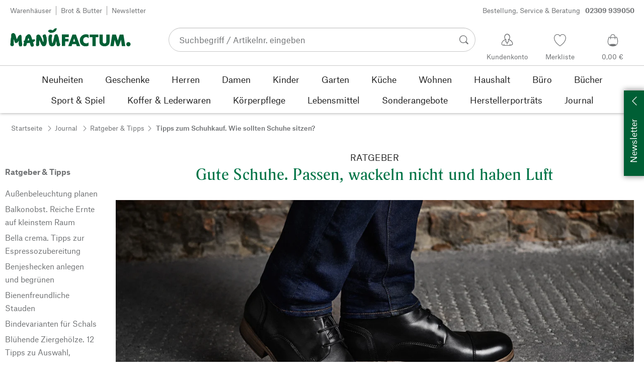

--- FILE ---
content_type: text/html; charset=utf-8
request_url: https://www.manufactum.de/schuhkauf-tipps-c200733/
body_size: 79888
content:
<!DOCTYPE html>
      <html lang="de" class="mf-noscript render-web mf-mac_os ">
        <head>
          <!--# block name="defaultfallback" --><!--# endblock -->
          <meta charSet="utf-8" />
          <meta http-equiv="X-UA-Compatible" content="IE=edge" />
          <title data-react-helmet="true">Wie sollten Schuhe sitzen? Praktische Tipps für den Schuhkauf | Manufactum</title>
          <meta name="viewport" content="width=device-width, initial-scale=1" />
          <link rel="dns-prefetch" href="https://scripts.sirv.com" crossorigin />
          <link rel="dns-prefetch" href="https://assets.manufactum.de" crossorigin />
          <link rel="preconnect" href="https://scripts.sirv.com" crossorigin />
          <link rel="preconnect" href="https://assets.manufactum.de" crossorigin />
          <meta data-react-helmet="true" name="apple-mobile-web-app-title" content="manufactum"/><meta data-react-helmet="true" name="application-name" content="manufactum"/><meta data-react-helmet="true" name="msapplication-config" content="/sell/static/manufactum/meta/browserconfig.xml"/><meta data-react-helmet="true" name="theme-color" content="#ffffff"/><meta data-react-helmet="true" name="description" content="Tipps zum Schuhkauf. Wie sollten Schuhe sitzen? bei Manufactum · Produkte aus klassischem Material · Sorgsam ausgewählt · Bewusst gekauft · Langlebig und reparierbar"/><meta data-react-helmet="true" name="robots" content="index,follow"/><meta data-react-helmet="true" property="og:site_name" content="manufactum"/><meta data-react-helmet="true" property="og:title" content="Wie sollten Schuhe sitzen? Praktische Tipps für den Schuhkauf | Manufactum"/><meta data-react-helmet="true" property="og:type" content="website"/><meta data-react-helmet="true" property="og:description" content="Tipps zum Schuhkauf. Wie sollten Schuhe sitzen? bei Manufactum · Produkte aus klassischem Material · Sorgsam ausgewählt · Bewusst gekauft · Langlebig und reparierbar"/><meta data-react-helmet="true" property="og:url" content="https://www.manufactum.de/schuhkauf-tipps-c200733/"/><meta data-react-helmet="true" property="og:image" content="https://assets.manufactum.de/c/manufactum/journal/ratgeber-tipps/Klassische_Schuhe_Teaser.jpg"/><meta data-react-helmet="true" property="og:image" content="https://assets.manufactum.de/c/logos-icons/Manufactum_Signet.jpg"/>
          <link data-react-helmet="true" rel="apple-touch-icon" sizes="180x180" href="/sell/static/manufactum/meta/apple-touch-icon.png"/><link data-react-helmet="true" rel="icon" sizes="32x32" href="/sell/static/manufactum/meta/favicon-32x32.png" type="image/png"/><link data-react-helmet="true" rel="icon" sizes="16x16" href="/sell/static/manufactum/meta/favicon-16x16.png" type="image/png"/><link data-react-helmet="true" rel="manifest" href="/sell/static/manufactum/meta/site.webmanifest"/><link data-react-helmet="true" rel="mask-icon" href="/sell/static/manufactum/meta/safari-pinned-tab.svg" color="#005131"/><link data-react-helmet="true" rel="shortcut icon" href="/sell/static/manufactum/meta/favicon.ico"/><link data-react-helmet="true" rel="canonical" href="https://www.manufactum.de/schuhkauf-tipps-c200733/"/><link data-react-helmet="true" rel="alternate" href="https://www.manufactum.de/schuhkauf-tipps-c200733/" hreflang="de-de"/><link data-react-helmet="true" rel="alternate" href="https://www.manufactum.at/schuhkauf-tipps-c200733/" hreflang="de-at"/><link data-react-helmet="true" rel="alternate" href="https://www.manufactum.ch/schuhkauf-tipps-c200733/" hreflang="de-ch"/><link data-react-helmet="true" rel="alternate" href="https://fr.manufactum.ch/conseils-lachat-chaussures-comment-les-chaussures-doivent-elles-sajuster-c200733/" hreflang="fr-ch"/><link data-react-helmet="true" rel="alternate" href="https://www.manufactum.com/tips-buying-shoes-shoes-fit-c200733/" hreflang="en"/><link data-react-helmet="true" rel="alternate" href="https://de.manufactum.com/schuhkauf-tipps-c200733/" hreflang="de"/><link data-react-helmet="true" rel="alternate" href="https://www.manufactum.nl/tips-voor-het-kopen-van-schoenen-c200733/" hreflang="nl-nl"/><link data-react-helmet="true" rel="alternate" href="https://fr.manufactum-shop.lu/conseils-lachat-chaussures-comment-les-chaussures-doivent-elles-sajuster-c200733/" hreflang="fr-lu"/><link data-react-helmet="true" rel="alternate" href="https://de.manufactum-shop.lu/schuhkauf-tipps-c200733/" hreflang="de-lu"/><link data-react-helmet="true" rel="alternate" href="https://fr.manufactum.be/conseils-lachat-chaussures-comment-les-chaussures-doivent-elles-sajuster-c200733/" hreflang="fr-be"/><link data-react-helmet="true" rel="alternate" href="https://nl.manufactum.be/tips-voor-het-kopen-van-schoenen-c200733/" hreflang="nl-be"/><link data-react-helmet="true" rel="alternate" href="https://da.manufactum.dk/tips-kob-sko-hvordan-skoene-passe-c200733/" hreflang="da-dk"/><link data-react-helmet="true" rel="alternate" href="https://en.manufactum.dk/tips-buying-shoes-shoes-fit-c200733/" hreflang="en-dk"/>
          <script data-react-helmet="true" type="application/ld+json">{"itemListElement":[{"position":1,"item":{"name":"Journal","@id":"/journal-c199429/"},"@type":"ListItem"},{"position":2,"item":{"name":"Ratgeber & Tipps","@id":"/ratgeber-tipps-c200540/"},"@type":"ListItem"},{"position":3,"item":{"name":"Tipps zum Schuhkauf. Wie sollten Schuhe sitzen?","@id":"/schuhkauf-tipps-c200733/"},"@type":"ListItem"}],"@context":"http://schema.org","@type":"BreadcrumbList"}</script>
          
          <script>if(!!window.MSInputMethodContext && !!document.documentMode) {
  document.documentElement.classList.add('mf-ie11');
}</script>
          <link data-chunk="shoppingadvisor-fragment" rel="preload" as="style" href="/sell/static/manufactum/shoppingadvisor-fragment.10c497def99ce462f84e.css">
<link data-chunk="category-page" rel="preload" as="style" href="/sell/static/manufactum/category-page.a79c70b21a37991db924.css">
<link data-chunk="search" rel="preload" as="style" href="/sell/static/manufactum/search.cac2bbf5b228d9d7908e.css">
<link data-chunk="pages" rel="preload" as="style" href="/sell/static/manufactum/pages.b2101fd56956340a77ca.css">
<link data-chunk="pages" rel="preload" as="script" href="/sell/static/manufactum/vendor-react.41e13b04760e9e33ef0f.js">
<link data-chunk="pages" rel="preload" as="script" href="/sell/static/manufactum/pages.66239fbc29687b9ec0bd.js">
<link data-chunk="search" rel="preload" as="script" href="/sell/static/manufactum/search.chunk.109cb24567e77475b14b.js">
<link data-chunk="category-page" rel="preload" as="script" href="/sell/static/manufactum/vendors.chunk.4908cb56ad3115f018f2.js">
<link data-chunk="category-page" rel="preload" as="script" href="/sell/static/manufactum/9.chunk.4ebefaa499e1d2b4154a.js">
<link data-chunk="category-page" rel="preload" as="script" href="/sell/static/manufactum/category-page.chunk.119db64c78f3fc28fc25.js">
<link data-chunk="shoppingadvisor-fragment" rel="preload" as="script" href="/sell/static/manufactum/shoppingadvisor-fragment.chunk.971cad1be6c40e3543e4.js">
          <link data-chunk="pages" rel="stylesheet" href="/sell/static/manufactum/pages.b2101fd56956340a77ca.css">
<link data-chunk="search" rel="stylesheet" href="/sell/static/manufactum/search.cac2bbf5b228d9d7908e.css">
<link data-chunk="category-page" rel="stylesheet" href="/sell/static/manufactum/category-page.a79c70b21a37991db924.css">
<link data-chunk="shoppingadvisor-fragment" rel="stylesheet" href="/sell/static/manufactum/shoppingadvisor-fragment.10c497def99ce462f84e.css">
          <script id="__LOADABLE_REQUIRED_CHUNKS__" type="application/json">[187,96,9,933,798]</script><script id="__LOADABLE_REQUIRED_CHUNKS___ext" type="application/json">{"namedChunks":["search","category-page","shoppingadvisor-fragment"]}</script>
<script async data-chunk="pages" src="/sell/static/manufactum/vendor-react.41e13b04760e9e33ef0f.js"></script>
<script async data-chunk="pages" src="/sell/static/manufactum/pages.66239fbc29687b9ec0bd.js"></script>
<script async data-chunk="search" src="/sell/static/manufactum/search.chunk.109cb24567e77475b14b.js"></script>
<script async data-chunk="category-page" src="/sell/static/manufactum/vendors.chunk.4908cb56ad3115f018f2.js"></script>
<script async data-chunk="category-page" src="/sell/static/manufactum/9.chunk.4ebefaa499e1d2b4154a.js"></script>
<script async data-chunk="category-page" src="/sell/static/manufactum/category-page.chunk.119db64c78f3fc28fc25.js"></script>
<script async data-chunk="shoppingadvisor-fragment" src="/sell/static/manufactum/shoppingadvisor-fragment.chunk.971cad1be6c40e3543e4.js"></script>
          <style>html { -webkit-text-size-adjust: 100%; }</style>
        </head>
        <body>
          <div id="sell-root"><div id="appRoot" class="mf-dNwSpWTV"><div class="visuallyHidden" aria-live="polite" aria-atomic="true"></div><div class="visuallyHidden" aria-live="assertive" aria-atomic="true"></div><span id="top" tabindex="-1"></span><a class="mf-KbPy1lFw" href="#content">Zum Inhalt springen</a><div class="root" data-test-offcanvas="true" data-test-offcanvas-state="false" headerText="Menü" headerCloseLabel="Schließen"><div class="mf-qXnCpCGF" role="dialog" aria-modal="true" aria-labelledby="offCanvasNavigationHeader"><header class="mf-oOwNyna5"><div class="mf-OCgsjEdI"><span id="offCanvasNavigationHeader" class="mf-hzTZR32z mf-K2EYXkQ8 mf-cUr2rXrq">Menü</span></div></header><div class="mf-cmF2Htqd"></div></div></div><div class="mf-n2BypCIo"><header class="mf-mslNP4J_" data-test-sell-header="true"><div class="mf-GZx5qB3M" data-test-sell-banner="true"><div class="mf-Vb9TM9T0"><div class="mf-W3GDP1Mf"><ul class="mf-dHEsJuMh"><li class="mf-CQIRYftm"><small class="mf-qTdvruCH"><a class="mf-voJwC7go" data-prio2="true" href="/manufactum-warenhaeuser-c199341/">Warenhäuser</a></small></li><li class="mf-CQIRYftm"><small class="mf-qTdvruCH"><a class="mf-voJwC7go" data-prio2="true" href="/manufactum-brot-und-butter-lebensmittel-c199366/">Brot &amp; Butter</a></small></li><li class="mf-CQIRYftm"><small class="mf-qTdvruCH"><a class="mf-voJwC7go" data-prio2="true" href="/newsletter-anmelden-c201039/">Newsletter</a></small></li></ul><div class="mf-EXsILk6a"><ul class="mf-dHEsJuMh"><li class="mf-CQIRYftm"><small class="mf-qTdvruCH"><a class="mf-voJwC7go" data-prio2="true" href="/kontakt-c199446/">Bestellung, Service &amp; Beratung<span class="mf-MABxgEIs">02309 939050</span></a></small></li></ul></div></div></div></div><div class="mf-KEgbD2_n" data-test-sell-head-main="true"><div class="mf-ggCOddfa"><a href="/sitemap-c199459/" aria-haspopup="true" aria-expanded="false" aria-label="Menü" data-test-sell-menu-icon="true"><svg class="mf-uhntC1Gy mf-MhmRDaji" viewBox="0 0 28 28" width="24" height="24"><rect y="13.05" width="27.51" height="1.49"></rect><rect y="19.05" width="27.51" height="1.49"></rect><rect x="0.04" y="25.05" width="27.51" height="1.49"></rect><path d="M4.3,9L2.4,3.4h0V9h-1V2.3H3L4.9,7.6h0L6.8,2.3H8.4V9H7.3V3.4h0L5.3,9h-1Z" transform="translate(-0.2 -0.5)"></path><path d="M13.4,9H9.6V2.3h3.8V3.2H10.7V5h2.5V6H10.7V8.1h2.7V9Z" transform="translate(-0.2 -0.5)"></path><path d="M20,9H18.7L15.4,3.7h0V4c0,0.6.1,1.1,0.1,1.6V9h-1V2.3h1.3L19,7.6h0V2.3h1V9Z" transform="translate(-0.2 -0.5)"></path><path d="M26.6,2.3V6.6a2.77,2.77,0,0,1-.3,1.3,2,2,0,0,1-.9.9,3.19,3.19,0,0,1-1.4.3,2.35,2.35,0,0,1-1.9-.7,2.14,2.14,0,0,1-.7-1.8V2.3h1.1V6.5a1.34,1.34,0,0,0,.4,1.2,2.14,2.14,0,0,0,1.2.4,1.43,1.43,0,0,0,1.6-1.6V2.3h0.9Z" transform="translate(-0.2 -0.5)"></path><path d="M22.5,1A0.52,0.52,0,0,1,22.7.6a0.85,0.85,0,0,1,.8,0,0.48,0.48,0,0,1,.1.4,0.48,0.48,0,0,1-.1.4,0.48,0.48,0,0,1-.4.1,0.6,0.6,0,0,1-.4-0.1A0.34,0.34,0,0,1,22.5,1Zm1.8,0A0.52,0.52,0,0,1,24.5.6a0.85,0.85,0,0,1,.8,0,0.48,0.48,0,0,1,.1.4,0.52,0.52,0,0,1-.2.4,0.48,0.48,0,0,1-.4.1,0.6,0.6,0,0,1-.4-0.1A0.48,0.48,0,0,1,24.3,1Z" transform="translate(-0.2 -0.5)"></path></svg></a></div><div class="mf-bRtC8ksy"><div class="mf-xZH3FAgX"><a href="/" class="mf-b5WLenbj" data-test-sell-logo="true"><div class="mf-XtFYcKen"><svg xmlns="http://www.w3.org/2000/svg" viewBox="0 0 270 46" aria-label="Manufactum Startseite"><path style="fill:#005f35" d="M98.2 5.9c1-1 1-1.6 3-2 .3 0 .6.2.8.1.8-.4 2-1.4 2.2.5.2 2.6-1.4 2.3-1.1 3.8.1.6-2.8 2.8-4.1 3.7-1.3.9-4.1 1.5-5.8 1.7 0 0-2.7.2-3.2.2-.8.1-.9-.5-1.7-1 0 0-1.9-.7-2.5-1.4-.4-.5-.8-1.7-.6-2.1.3-.4 1.2-2 2.3-2.1.5 0 1.5-.6 2-.5.5 0 3.3.1 4.8 1.3.4.3 1 .2 1.3 0 .6-.3 1.6-1.3 2.6-2.2zm166.5 28.5c-2.6 0-4.8 2.1-4.8 4.8 0 2.6 2.1 4.8 4.8 4.8 2.6 0 4.8-2.1 4.8-4.8s-2.1-4.8-4.8-4.8zM8 14.4c-1.1-.1-2.6.3-3.4.7S3 16.3 2.7 17.5c-.4 1.3-.2 5.7-.2 6.4-.1.8-.5.5-.6 1.5-.7 3.4-.8 7.8-.9 11.1 0 .5-.5 1-.5 1.4v.7c0 1.2.2 2.6.3 3s.5.7 1.1.9c.2.1.5.7.8.8 1.4.3 3 .4 3.5.2.8-.2 2.4-2.4 2.4-3.2S8 38 8.1 36.4c.1-1.6.1-6.8.2-8.4 0-.2.1-.1.1-.1.4.8 1.3 4.9 2.1 6.6.5 1.1 1 2 1.8 2.2.6.2 1.9-.5 2.3-.7.4-.2 1 0 1.4-.2 1.2-.9 2.5-3 3.2-4.4.1-.1.1-.1.2 0 .1 1 0 2.7-.2 5.1s.4 4.2.5 4.9c.2.7.7 1.6 1.2 2.3s3.9.6 4.9-.1c.5-.4.9-1 .9-1.6 0-1 .6-1.4.5-2.5-.8-4.7-1.4-10.5-1.4-15.4 0-2.5-.4-4.3-.7-4.5-.7-.5-.7-1.2-1.4-1.4-.7-.2-2.2.4-3 .8-.6.3-.9 1-1.2 1.4-.2.3-.7.3-1 .8-.8 1.2-2.5 5-3.5 7-.1.1-.2.2-.2 0-.7-2.9-2.4-9-3.4-11-.2-.6-1-.7-1.2-1.1-.3-.4-.9-1.6-2.2-1.7zm64.5 17c-.5-1-.7-2.7-1.1-3.7-1.4-3.3-2.9-5.2-3.6-7.1-.5-1.3-2.1-2.3-3.4-2.9-.6-.3-2-.1-3.3.4-.4.1-.7.8-1 1-.7.4-1.2.9-1.4 1.5 0 1.5-.2 13.2-.3 17 0 .6-.3.8-.4 1.2-.1 1.3.4 3.8.8 4.3.5.5 3.4.6 5-.2.4-.2.7-.6.8-1s.5-.5.5-1.2c.1-2.4 0-8.5.2-10.3 0-.1.1-.1.1 0 .3 1.2 1.7 3.1 2.7 5.2.5 1 .5 1.8 1 2.7 1.4 2.6 2.7 4.5 3.3 4.9 1 .7 5.8.6 6.6-.6.4-.5 1.9-3 2.1-3.7.6-2.8 1.4-5.5 1-8.4-.4-2.4.1-4.6-.5-7-.1-.4-.5-.6-.7-1.1-.5-1.9-.3-4.3-2.4-5-1-.4-4.7.7-5.3 1.9-.4.7-.3 2.3 0 3.6.2.7.5.7.7 1.2 1 2.6 1.2 8.6.5 10.7-1.1-1.8-1.9-3.4-1.9-3.4zm50.6 1.8h7.6v-5.9h-7.6v-3.7h8.3v-6.1H116v25.8h7.1V33.2zm20.1-7.2l2.6 7.4h-5l2.4-7.4zM130 43.4h7.6L139 39h8.7l1.4 4.4h7.6l-9.5-25.8h-7.6L130 43.4zm45.7-25c-1.8-1-4.6-1.4-7.1-1.3-5.1.2-12.8 4.4-12.7 13.5.1 7.8 5.4 13.4 12.7 13.3 3.1 0 5-.4 7-1.7v-7.1c-1.4 1.2-2.8 2.3-5.1 2.3-3.2 0-7-1.5-7-6.9-.1-5 3.6-7.2 6.9-7.2 2.2 0 4.5 1.7 5.3 2.5v-7.4zm15.8 5.3h6v-6.1h-19.4v6.1h6.1v19.7h7.3V23.7zm19.8 20.2c6.4 0 11.4-3.8 11.4-10.5V17.6h-7.4V33c0 3.8-2.2 4.5-4 4.5s-4-.7-4-4.5V17.6h-7.4v15.9c0 7 5 10.4 11.4 10.4zm20.5-.5l2.1-14 4.7 14h4.7l4.9-14.2 1.8 14.2h7.7l-4.2-25.8h-8.2L241 31.1l-4.3-13.5h-8.2l-4.2 25.8h7.5zM87.5 39.8c.5 1.6 2.1 3.4 4.9 4.1 1.9.4 6.5-.6 7.7-2.8.4-.7.9-1.2 1.5-2.7.2-.5.4-1.9.5-2.4.6-1.7.8-3 1-3.5 0-.1.1-.1.2 0 .1.2.3 2.3.7 4.7.1.4-.2 1.3-.1 1.9.2 1.2.7 3.2 1.1 3.7s1 .9 2 .9c.9 0 2.7-.1 3.6-.4.6-.2 1-2.1 1.4-2.6.4-.4 0-1.8-.4-3.1-.2-.7-.7-1-.9-1.6-.5-1.7-1.4-8.1-2.3-12.4-.2-.8-1.5-2.8-1.6-3.7-.1-.8-.8-2.2-1.3-2.5-1.1-.6-3.6-.3-3.9-.2-.7.2-.5 1-1.4 1.3-.6.2-1 .7-1.1 1.2-.2 1.6-.4 3.1-.7 4.7-.7 3.5-2.9 11.1-3.1 12-.2.6-1.1.5-1.2-.2-.2-1.6-.7-3.9-.9-5.8-.1-1.5-.2-6.8.3-7.2s.6-4.2.2-4.8c-.5-.7-4.2-1-5.4-.3-.2.1-.8.7-1 1.4-.2.7-1 1-1.1 1.8-.3 2.2-.5 6-.5 8.2 0 .8.2 1.4.3 2.2.6 2.6 1.1 6.9 1.5 8.1zM49.4 28.9c2.2-.5 3.7-.6 3.9-.6.5 0 .6.5 1.2.4.5 0 1-.3 1.2 0 .3.4.4 1.1.2 1.8-.4 1.4-.8 1.7-1.7 2.3-.3.2-.2.7-.7 1-.7.3-1.6.7-2.4.9.3 1.1 1.1 2.6 1.8 4.4.2.7-.2.9 0 1.9.2.7.2 1.7-.2 2.1-.7 1.1-3.1 1.6-4 1.6-.8 0-1.4-.2-2.4-1.8-.7-1.1-1.4-3.7-2.1-6.7-1.6.2-3.1.4-4.4.5-.7 0-1.3.1-2 .1-.4 2.1-.7 3.8-.9 4.3-.3 1-1.1.7-1.6 1.9-.3.7-4.4 1-5 0-.5-.8-.5-1.7-.4-2.7.2-1.3.7-2.7 1.1-4 0-.2.1-.4.2-.6-.3-.5-.5-1-.4-1.5 0-.7-.7-.9-.6-1.8 0-.8 1.5-1.4 2.2-1.4h.2c.9-3.3 1.6-6.1 2-7.9.5-2.4 1.8-2 2.8-3.6.5-.7 1.4-1.6 2.2-2 1.6-.8 3.5-.8 5 .2 2.6 1.9 4.8 11.2 4.8 11.2zm-6.5 1.4c-.6-2.4-1.2-4.4-1.7-5.1-.7.9-1.4 3.1-2 5.6 1.3-.1 2.5-.3 3.7-.5z"></path></svg></div></a></div></div><div class="mf-nVDdqQBA mf-o6nKlqlv"><div class="mf-foihCvPk" data-test-sell-search-box="true"><form method="GET" action="/suche/" role="search" data-test-sell-search-form="true"><div class="mf-rsjRM5E1"><div class="mf-a5uaQo1M"><label class="mf-iwiiAwA4" for="searchbar-cf623872-5509-45a2-a42f-b97d0b082e38">Suchbegriff / Artikelnr. eingeben</label><input aria-autocomplete="list" aria-controls="searchform-dfdf4035-8540-4ef0-8eea-4f0ddb7b031d" data-test-sell-search-input="true" id="searchbar-cf623872-5509-45a2-a42f-b97d0b082e38" autoComplete="off" class="mf-yNalz9TN" name="q" placeholder="Suchbegriff / Artikelnr. eingeben" type="text" value=""/><button class="mf-C1GbQQfw" type="submit" data-test-sell-search-input-submit="true"><span class="mf-pkuBFUqK"><svg class="mf-uhntC1Gy mf-v74eHooM alt" viewBox="0 -0.3 22 22" width="24" height="24" aria-label="Suchen"><title>Suchen</title><path d="M21.4,19.4l-4.3-4.3c0,0,0,0-0.1-0.1c1.1-1.6,1.8-3.5,1.8-5.5c0-5.2-4.2-9.4-9.4-9.4c-5.2,0-9.4,4.2-9.4,9.4c0,5.2,4.2,9.4,9.4,9.4c2.1,0,4-0.7,5.6-1.9c0,0,0,0,0,0l4.3,4.3c0.6,0.6,1.4,0.6,1.9,0.1l0.2-0.2C22.1,20.8,22,20,21.4,19.4zM1.7,9.5c0-4.3,3.5-7.8,7.8-7.8s7.8,3.5,7.8,7.8c0,4.3-3.5,7.8-7.8,7.8S1.7,13.9,1.7,9.5z"></path></svg></span></button></div></div><div class="mf-tR_jqUZN mf-G7LAUrYP" id="searchform-dfdf4035-8540-4ef0-8eea-4f0ddb7b031d" data-test-sell-search-history-container="true"></div><div class="mf-bzs0GGov mf-G7LAUrYP" id="searchform-dfdf4035-8540-4ef0-8eea-4f0ddb7b031d" data-test-sell-search-suggestions-container="true"></div></form></div></div><div class="mf-Br8NGPey" data-test-sell-my-account="true"><a data-test-stelar-header-account="inactive" class="mf-Q4GYGz1x" href="/kundenkonto"><svg class="mf-tPpZtf4x mf-yMMx2xRM" viewBox="0 0 36 36" width="36" height="36"><path d="M22.2 15.5c1.1-1.2 1.7-2.8 1.7-4.6 0-3.7-2.6-6.7-5.8-6.7-3.2-.1-5.8 2.9-5.8 6.6 0 1.9.6 3.5 1.6 4.7-4.3 1.3-7.3 5.2-7.3 8.7 0 3.6 5.1 3.9 11.4 3.9 6.3.1 11.4-.5 11.4-3.9 0-3.5-2.9-7.4-7.2-8.7zm-8.6-4.3c0-2.7 1.9-5.5 4.4-5.5 2.4 0 4.5 2.8 4.5 5.5 0 1.7-.8 3.1-2 4-.5.2-1.1.5-1.1 1.1 0 .2.3.5.4.7l.7 2.5-2.5 1.2-2.3-1.2.6-2.6c0-.1.3-.4.3-.6 0-.5-.6-.9-1-1.1-1.2-.9-2-2.4-2-4zm12 14.9c-.2.1-.8.2-1.3.3l-.1-1.5c0-.2-.2-.4-.5-.4h-.2c-.2 0-.4.2-.4.5l.1 1.6c-1.5.1-3.2.2-5.1.2-1.9 0-4.1-.1-5.8-.2l.1-1.5c.1-.3-.1-.5-.4-.5h-.2c-.3-.1-.5.1-.5.4l-.1 1.5c-.3-.1-.7-.2-.8-.2-1.5-.4-2.6-.9-2.6-2 0-3.2 2.7-6.3 6.3-7.4 0 0 .9-.2 1 0 .1.2-.8 3.5-.8 3.5l3 1.7v2.2c0 .5.2.8.7.8h.1c.5-.1.7-.3.7-.9l-.2-2.1 3.1-1.9s-.8-2.7-.8-3.3c0-.2.9 0 .9 0 3.6 1.1 6.2 4.2 6.3 7.2 0 .8-1 1.6-2.5 2z"></path></svg><span class="mf-xx3TiJq6">Kundenkonto</span></a></div><div class="mf-nxOFCFC1" data-test-sell-mini-notepad="true"><a data-test-stelar-header-wishlist="inactive" class="mf-Q4GYGz1x" href="/merkliste"><svg viewBox="-6 -7 36 36" width="36" height="36" class="mf-yMMx2xRM"><path d="M11.7,23.9C1.1,17,0,10.1,0,7.5C0,3.4,3,0,6.8,0c2,0,3.9,1,5.1,2.6L12,2.7l0.1-0.1C13.4,1,15.3,0,17.2,0 C20.9,0,24,3.4,24,7.5c0,2.6-1.1,9.5-11.7,16.4L12,24.1L11.7,23.9z M6.8,1.2C3.7,1.2,1.2,4,1.2,7.5c0,5,4,10.6,10.7,15.1l0.1,0.1 l0.1-0.1c6.7-4.5,10.7-10.1,10.7-15.1c0-3.5-2.5-6.3-5.6-6.3c-1.9,0-3.7,1.1-4.7,3l-0.5,1l-0.5-1C10.5,2.3,8.7,1.2,6.8,1.2z"></path></svg><span class="mf-xx3TiJq6">Merkliste</span></a></div><div class="mf-u1uFIXXK" data-test-sell-mini-cart="true"><a data-test-stelar-header-basket="inactive" class="mf-Q4GYGz1x mf-5kNdmZ06" href="/warenkorb"><svg class="mf-Qyn0PGzU mf-yMMx2xRM" viewBox="0 0 36 36" width="36" height="36"><g><path d="M18 29.2c5.6 0 11-2.7 10.2-11.7-.3-3.3-2.1-6.8-2.4-7.4-.8.3-1.8.5-2.8.7-.3-3.3-1.6-5.7-5-5.7-3.3 0-4.6 2.4-5 5.7-1-.1-1.9-.3-2.7-.6-.5.8-1.9 4.2-2.4 7.4C6.6 26 12.4 29.2 18 29.2zm0-22.9c2.6 0 3.6 2 3.9 4.7-1.2.2-2.5.3-3.9.3-1.3 0-2.7-.1-3.9-.3.3-2.7 1.4-4.7 3.9-4.7zM9 18.1c.4-2.8 1.7-5.7 2.1-6.4.6.1 1.2.3 1.8.4v.7c0 .7 0 1.4.1 2.1h1.2c-.1-.7-.2-1.4-.2-2.2v-.4c1.2.2 2.6.3 4 .3s2.7-.1 3.9-.3v.4c0 .8 0 1.5-.1 2.2H23c.1-.7.1-1.4.1-2.1v-.7c.7-.2 1.3-.3 1.9-.5.3.5 1.8 3.5 2.1 6.5.4 3.9-.7 6.4-2.5 7.9-.6-.9-3.4-1.6-6.6-1.6-3.1 0-5.8.6-6.5 1.5-1.9-1.5-3.1-4.1-2.5-7.8z"></path></g></svg><span class="mf-xx3TiJq6">0,00 €</span></a></div><div class="mf-uNeZULYn" data-test-sell-navigation="true"><nav data-test-sell-flyout-navigation="true" aria-label="Hauptmenü" class=""><ul class="mf-m1HFoIcf mf-jkWbEZQT"><li class="mf-_RqMt9TL mf-mmCbxmgi"><div class="mf-YeUvJyE0"><a data-test-sell-flyout-toplevellink="true" href="/neuheiten-c198241/" class="mf-sJUqPhQo"><span>Neuheiten</span></a></div></li><li class="mf-_RqMt9TL mf-mmCbxmgi"><div class="mf-YeUvJyE0"><a data-test-sell-flyout-toplevellink="true" href="/geschenke-c199132/" class="mf-sJUqPhQo"><span>Geschenke</span></a></div></li><li class="mf-_RqMt9TL mf-mmCbxmgi"><div class="mf-YeUvJyE0"><a data-test-sell-flyout-toplevellink="true" href="/herren-c194451/" class="mf-sJUqPhQo"><span>Herren</span></a></div></li><li class="mf-_RqMt9TL mf-mmCbxmgi"><div class="mf-YeUvJyE0"><a data-test-sell-flyout-toplevellink="true" href="/damen-c194472/" class="mf-sJUqPhQo"><span>Damen</span></a></div></li><li class="mf-_RqMt9TL mf-mmCbxmgi"><div class="mf-YeUvJyE0"><a data-test-sell-flyout-toplevellink="true" href="/kinder-c198636/" class="mf-sJUqPhQo"><span>Kinder</span></a></div></li><li class="mf-_RqMt9TL mf-mmCbxmgi"><div class="mf-YeUvJyE0"><a data-test-sell-flyout-toplevellink="true" href="/garten-c172792/" class="mf-sJUqPhQo"><span>Garten</span></a></div></li><li class="mf-_RqMt9TL mf-mmCbxmgi"><div class="mf-YeUvJyE0"><a data-test-sell-flyout-toplevellink="true" href="/kueche-c198745/" class="mf-sJUqPhQo"><span>Küche</span></a></div></li><li class="mf-_RqMt9TL mf-mmCbxmgi"><div class="mf-YeUvJyE0"><a data-test-sell-flyout-toplevellink="true" href="/wohnen-c198753/" class="mf-sJUqPhQo"><span>Wohnen</span></a></div></li><li class="mf-_RqMt9TL mf-mmCbxmgi"><div class="mf-YeUvJyE0"><a data-test-sell-flyout-toplevellink="true" href="/haushalt-c202241/" class="mf-sJUqPhQo"><span>Haushalt</span></a></div></li><li class="mf-_RqMt9TL mf-mmCbxmgi"><div class="mf-YeUvJyE0"><a data-test-sell-flyout-toplevellink="true" href="/buerobedarf-c175242/" class="mf-sJUqPhQo"><span>Büro</span></a></div></li><li class="mf-_RqMt9TL mf-mmCbxmgi"><div class="mf-YeUvJyE0"><a data-test-sell-flyout-toplevellink="true" href="/buecher-c172709/" class="mf-sJUqPhQo"><span>Bücher</span></a></div></li><li class="mf-_RqMt9TL mf-mmCbxmgi"><div class="mf-YeUvJyE0"><a data-test-sell-flyout-toplevellink="true" href="/sport-spiel-c189822/" class="mf-sJUqPhQo"><span>Sport &amp; Spiel</span></a></div></li><li class="mf-_RqMt9TL mf-mmCbxmgi"><div class="mf-YeUvJyE0"><a data-test-sell-flyout-toplevellink="true" href="/koffer-lederwaren-c175685/" class="mf-sJUqPhQo"><span>Koffer &amp; Lederwaren</span></a></div></li><li class="mf-_RqMt9TL mf-mmCbxmgi"><div class="mf-YeUvJyE0"><a data-test-sell-flyout-toplevellink="true" href="/koerperpflege-c172436/" class="mf-sJUqPhQo"><span>Körperpflege</span></a></div></li><li class="mf-_RqMt9TL mf-mmCbxmgi"><div class="mf-YeUvJyE0"><a data-test-sell-flyout-toplevellink="true" href="/lebensmittel-c172112/" class="mf-sJUqPhQo"><span>Lebensmittel</span></a></div></li><li class="mf-_RqMt9TL mf-mmCbxmgi"><div class="mf-YeUvJyE0"><a data-test-sell-flyout-toplevellink="true" href="/sonderangebote-c189274/" class="mf-sJUqPhQo"><span>Sonderangebote</span></a></div></li><li class="mf-_RqMt9TL mf-mmCbxmgi"><div class="mf-YeUvJyE0"><a data-test-sell-flyout-toplevellink="true" href="/herstellerportraets-c199727/" class="mf-sJUqPhQo"><span>Herstellerporträts</span></a></div></li><li class="mf-_RqMt9TL mf-mmCbxmgi"><div class="mf-YeUvJyE0"><a data-test-sell-flyout-toplevellink="true" href="/journal-c199429/" class="mf-sJUqPhQo"><span>Journal</span></a></div></li></ul></nav></div><div class="mf-nVDdqQBA mf-ysJcJa72"><div class="mf-foihCvPk" data-test-sell-search-box="true"><form method="GET" action="/suche/" role="search" data-test-sell-search-form="true"><div class="mf-rsjRM5E1"><div class="mf-a5uaQo1M"><label class="mf-iwiiAwA4" for="searchbar-ac1ef7f0-f1af-4843-a101-f8221e8554b5">Suchbegriff / Artikelnr. eingeben</label><input aria-autocomplete="list" aria-controls="searchform-13458d87-3775-435e-ae8b-0e8177c907ef" data-test-sell-search-input="true" id="searchbar-ac1ef7f0-f1af-4843-a101-f8221e8554b5" autoComplete="off" class="mf-yNalz9TN" name="q" placeholder="Suchbegriff / Artikelnr. eingeben" type="text" value=""/><button class="mf-C1GbQQfw" type="submit" data-test-sell-search-input-submit="true"><span class="mf-pkuBFUqK"><svg class="mf-uhntC1Gy mf-v74eHooM alt" viewBox="0 -0.3 22 22" width="24" height="24" aria-label="Suchen"><title>Suchen</title><path d="M21.4,19.4l-4.3-4.3c0,0,0,0-0.1-0.1c1.1-1.6,1.8-3.5,1.8-5.5c0-5.2-4.2-9.4-9.4-9.4c-5.2,0-9.4,4.2-9.4,9.4c0,5.2,4.2,9.4,9.4,9.4c2.1,0,4-0.7,5.6-1.9c0,0,0,0,0,0l4.3,4.3c0.6,0.6,1.4,0.6,1.9,0.1l0.2-0.2C22.1,20.8,22,20,21.4,19.4zM1.7,9.5c0-4.3,3.5-7.8,7.8-7.8s7.8,3.5,7.8,7.8c0,4.3-3.5,7.8-7.8,7.8S1.7,13.9,1.7,9.5z"></path></svg></span></button></div></div><div class="mf-tR_jqUZN mf-G7LAUrYP" id="searchform-13458d87-3775-435e-ae8b-0e8177c907ef" data-test-sell-search-history-container="true"></div><div class="mf-bzs0GGov mf-G7LAUrYP" id="searchform-13458d87-3775-435e-ae8b-0e8177c907ef" data-test-sell-search-suggestions-container="true"></div></form></div></div></div></header><div><div aria-hidden="true" class="mf-ceZ3vJ2p" data-test-stelar-overlay-background="true"></div><div aria-hidden="true" class="mf-mYCtuieo"><div class="mf-_qrDIOj3" aria-hidden="true"></div></div></div><div class="mf-ssY_ApUE"><div data-test-sell-category-page="true" data-cookie-banner-area="false"><div class="mf-lcPi8Yx_" data-test-sell-breadcrumb="true"><nav aria-label="Breadcrumb" class="mf-vIdadmGd"><ul class="mf-UgpUpkcn"><li class="mf-_6ZPSxXi"><small class="mf-hzTZR32z mf-depXjb_l"><span class="mf-h_EFCIsy"><a class="" data-prio2="true" href="/" rel="index">Startseite</a></span></small></li><li class="mf-_6ZPSxXi"><small class="mf-hzTZR32z mf-depXjb_l"><span class="mf-h_EFCIsy"><span class="mf-kYqP7xpa"><svg class="mf-uhntC1Gy mf-vNJdx8BK" viewBox="0 0 12 22" width="24" height="24"><path d="M11.3,10.3L11.3,10.3L1.7,0.7c-0.3-0.3-0.7-0.3-1,0L0.7,0.8c-0.3,0.3-0.3,0.7,0,1L9.9,11l-9.2,9.2c-0.3,0.3-0.3,0.7,0,1l0.1,0.1c0.3,0.3,0.7,0.3,1,0l9.6-9.6v0c0.2-0.2,0.3-0.4,0.3-0.7l0-0.1C11.6,10.7,11.5,10.5,11.3,10.3z"></path></svg></span><a class="" data-prio2="true" href="/journal-c199429/" rel="up up">Journal</a></span></small></li><li class="mf-_6ZPSxXi"><small class="mf-hzTZR32z mf-depXjb_l"><span class="mf-h_EFCIsy"><span class="mf-kYqP7xpa"><svg class="mf-uhntC1Gy mf-vNJdx8BK" viewBox="0 0 12 22" width="24" height="24"><path d="M11.3,10.3L11.3,10.3L1.7,0.7c-0.3-0.3-0.7-0.3-1,0L0.7,0.8c-0.3,0.3-0.3,0.7,0,1L9.9,11l-9.2,9.2c-0.3,0.3-0.3,0.7,0,1l0.1,0.1c0.3,0.3,0.7,0.3,1,0l9.6-9.6v0c0.2-0.2,0.3-0.4,0.3-0.7l0-0.1C11.6,10.7,11.5,10.5,11.3,10.3z"></path></svg></span><a class="" data-prio2="true" href="/ratgeber-tipps-c200540/" rel="up">Ratgeber &amp; Tipps</a><span class="mf-kYqP7xpa mf-VTzhwLqs"><svg class="mf-uhntC1Gy mf-vNJdx8BK" viewBox="0 0 12 22" width="24" height="24"><path d="M11.3,10.3L11.3,10.3L1.7,0.7c-0.3-0.3-0.7-0.3-1,0L0.7,0.8c-0.3,0.3-0.3,0.7,0,1L9.9,11l-9.2,9.2c-0.3,0.3-0.3,0.7,0,1l0.1,0.1c0.3,0.3,0.7,0.3,1,0l9.6-9.6v0c0.2-0.2,0.3-0.4,0.3-0.7l0-0.1C11.6,10.7,11.5,10.5,11.3,10.3z"></path></svg></span></span></small></li><li class="mf-_6ZPSxXi last" aria-current="true"><small class="mf-hzTZR32z mf-depXjb_l"><span class="mf-uIXBvRQx">Tipps zum Schuhkauf. Wie sollten Schuhe sitzen?</span></small><small class="mf-hzTZR32z mf-depXjb_l"><span class="mf-OQqfTuwu"></span></small></li></ul></nav></div><div id="stickyBannerRoot" data-test-sell-stickybanner-root="true" class="mf-pmQOro8G"><div class="mf-Ti4yqxeq"><div class="mf-Ab0wfjnW"><button type="button" class="mf-M7TPhWhJ" aria-expanded="false" aria-controls="stickyBannerContent" data-test-sell-stickybanner-toggle-label="true"><span class="mf-AJZgELqQ"><svg class="mf-uhntC1Gy mf-v74eHooM" viewBox="0 0 12 22" width="24" height="24"><path d="m 0.875,10.3 0,0 9.6,-9.6 c 0.3,-0.3 0.7,-0.3 1,0 l 0,0.1 c 0.3,0.3 0.3,0.7 0,1 l -9.2,9.2 9.2,9.2 c 0.3,0.3 0.3,0.7 0,1 l -0.1,0.1 c -0.3,0.3 -0.7,0.3 -1,0 l -9.6,-9.6 0,0 c -0.2,-0.2 -0.3,-0.4 -0.3,-0.7 l 0,-0.1 c 0.1,-0.2 0.2,-0.4 0.4,-0.6 z"></path></svg></span><span class="mf-YwTNfWsE">Newsletter</span></button></div><div class="mf-s_FRKfiA mf-llmAwR3m" id="stickyBannerContent" aria-hidden="true"><button type="button" class="mf-pyNtteqF mf-llmAwR3m" aria-label="Schließen" data-test-sell-stickybanner-toggle-icon="true" tabindex="-1"><span><svg viewBox="0 0 24 24" width="20" height="20" class="mf-ssIOBb6s"><path d="M13.414 12L23.707 1.707A.999.999 0 1022.293.293L12 10.586 1.707.293A.999.999 0 10.293 1.707L10.586 12 .293 22.293a.999.999 0 101.414 1.414L12 13.414l10.293 10.293a.997.997 0 001.414 0 .999.999 0 000-1.414L13.414 12z"></path></svg></span></button><div class="mf-_vHgDqww"><div class="mf-mNAqE3JL" data-test-sell-stickybanner-content="true" tabindex="-1"><div class="mf-r2uCiMzj"><div class="mf-mVNA7ekq">20 €</div><div class="mf-rYO7P0Lt">Gutschein</div></div><div class="mf-t4seSKM1">Newsletter abonnieren und einen Gutschein über 20 € sichern<button type="button" class="mf-cGYgXRyZ mf-oR4LWWf2 mf-lOMfdWnz"><svg class="mf-uhntC1Gy mf-v74eHooM" viewBox="0 0 29 29" width="24" height="24" aria-label="Gutschein Konditionen"><title>Gutschein Konditionen</title><path d="M13.89 27.78A13.89 13.89 0 1 1 27.78 13.9a13.9 13.9 0 0 1-13.89 13.88m0-26.51A12.63 12.63 0 1 0 26.52 13.9 12.65 12.65 0 0 0 13.89 1.27"></path><path d="M12.75 6.462h2.27v2.27h-2.27zM12.75 12.796h2.27v9.08h-2.27z"></path></svg></button></div><a class="mf-rvAP3Son mf-R3vvTYVP mf-WV1dkIrz mf-C_8wJhga" href="/newsletter-anmelden-c201039/"><span class="mf-lHzPz8TD"><span class="mf-UpvG29mB">Jetzt anmelden</span></span></a></div><a class="mf-WBoNf3QV" data-test-sell-stickybanner-link="true" href="/newsletter-anmelden-c201039/" aria-hidden="true" tabindex="-1">Jetzt anmelden</a></div></div></div></div><main id="content" class="mf-bQiPcNox"><div class="mf-_X3RCDjw"><div><div class="mf-KEUmH1_B"><div class="mf-OdA55zwH"><label class="mf-NDgyzOxz mf-Fa4vgijC"><span class="mf-hzTZR32z mf-xPuHr8aN">Kategorie</span></label><div class="mf-cl2xy18p"><select data-test-sell-mobile-local-navi="true" aria-label="Kategorie" class="mf-C1KOShMV"><option value="preselect" data-test-sell-mobile-local-navi-title="true" selected="">Alle Kategorien</option><optgroup label="Ratgeber &amp; Tipps"><option value="/aussenbeleuchtung-planen-c200596/" data-test-sell-local-navi-link="true">Außenbeleuchtung planen</option><option value="/ratgeber-balkonobst-c200602/" data-test-sell-local-navi-link="true">Balkonobst. Reiche Ernte auf kleinstem Raum</option><option value="/espressozubereitung-tipps-c199559/" data-test-sell-local-navi-link="true">Bella crema. Tipps zur Espressozubereitung</option><option value="/benjeshecke-anlegen-begruenen-c199520/" data-test-sell-local-navi-link="true">Benjeshecken anlegen und begrünen</option><option value="/bienenfreundliche-stauden-c200735/" data-test-sell-local-navi-link="true">Bienenfreundliche Stauden</option><option value="/bindevarianten-schals-c200637/" data-test-sell-local-navi-link="true">Bindevarianten für Schals</option><option value="/ziergehoelze-tipps-c200603/" data-test-sell-local-navi-link="true">Blühende Ziergehölze. 12 Tipps zu Auswahl, Standort und Pflege</option><option value="/brot-backen-c199574/" data-test-sell-local-navi-link="true">Brot backen</option><option value="/bullet-journal-c200732/" data-test-sell-local-navi-link="true">Bullet Journal. Ideen für ein kreativ gestaltetes Notizbuch</option><option value="/richtige-entsafter-c200600/" data-test-sell-local-navi-link="true">Der richtige Entsafter. Eine Frage des Typs</option><option value="/klassische-rasur-c200562/" data-test-sell-local-navi-link="true">Die klassische Rasur mit Rasiermesser und Rasierhobel</option><option value="/nassrasur-c199672/" data-test-sell-local-navi-link="true">Die optimale Nassrasur</option><option value="/vorteile-dachshaarpinsel-c200598/" data-test-sell-local-navi-link="true">Die Vorteile eines Dachshaarpinsels</option><option value="/ratgeber-kaffeemaschine-wahl-c200544/" data-test-sell-local-navi-link="true">Die Wahl der Kaffeemaschine</option><option value="/ratgeber-kopfkissen-wahl-c200597/" data-test-sell-local-navi-link="true">Die Wahl des richtigen Kopfkissens</option><option value="/eis-sorbets-eigener-herstellung-c199563/" data-test-sell-local-navi-link="true">Eis und Sorbets aus eigener Herstellung</option><option value="/gegen-durst-trinkflaschen-c202405/" data-test-sell-local-navi-link="true">Gegen den Durst. Trinkflaschen</option><option value="/grillen-big-green-egg-c202406/" data-test-sell-local-navi-link="true">Grillen mit dem Big Green Egg</option><option value="/gute-kuechenmesser-erkennen-c200601/" data-test-sell-local-navi-link="true">Gute Küchenmesser erkennen</option><option value="/gute-taschenmesser-c202380/" data-test-sell-local-navi-link="true">Gute Taschenmesser</option><option value="/gutes-werkzeug-erkennen-c199490/" data-test-sell-local-navi-link="true">Gutes Werkzeug erkennen</option><option value="/hemdkragen-kleine-kragenkunde-c200775/" data-test-sell-local-navi-link="true">Hemdkragen. Kleine Kragenkunde</option><option value="/kaffee-strauch-roestung-c200606/" data-test-sell-local-navi-link="true">Kaffee. Vom Strauch bis zur Röstung</option><option value="/kaffee-kochen-c200110/" data-test-sell-local-navi-link="true">Kaffee kochen. Ganz ohne Druck</option><option value="/kleine-pfannenkunde-c200254/" data-test-sell-local-navi-link="true">Kleine Pfannenkunde</option><option value="/koffer-packen-c200111/" data-test-sell-local-navi-link="true">Koffer packen</option><option value="/messer-schleifen-schaerfen-c199564/" data-test-sell-local-navi-link="true">Messer schleifen &amp; schärfen</option><option value="/teppiche-naturfasern-c200739/" data-test-sell-local-navi-link="true">Natürlich antistatisch. Teppiche aus Naturfasern</option><option value="/bettwaesche-ratgeber-c200734/" data-test-sell-local-navi-link="true">Natürlich gut schlafen. Mit der richtigen Bettwäsche</option><option value="/pasta-selbst-machen-c200799/" data-test-sell-local-navi-link="true">Pasta selbst machen</option><option value="/rasurmethoden-c200112/" data-test-sell-local-navi-link="true">Rasurmethoden. Nass- oder Trockenrasur?</option><option value="/pflanzenvermehrung-stecklinge-samen-c200787/" data-test-sell-local-navi-link="true">Pflanzenvermehrung. Über Stecklinge oder Samen</option><option value="/robust-funktional-reisetaschen-c202431/" data-test-sell-local-navi-link="true">Robust und funktional. Reisetaschen</option><option value="/scherenkunde-c199483/" data-test-sell-local-navi-link="true">Scherenkunde. Gartenscheren für jeden Zweck</option><option value="/schuhe-putzen-c199330/" data-test-sell-local-navi-link="true">Schuhe putzen und pflegen</option><option value="/seife-selbst-herstellen-c200539/" data-test-sell-local-navi-link="true">Seife selbst herstellen</option><option value="/schuhkauf-tipps-c200733/" data-test-sell-local-navi-link="true">Tipps zum Schuhkauf. Wie sollten Schuhe sitzen?</option><option value="/welches-pflanzgefaess-welche-pflanze-c202396/" data-test-sell-local-navi-link="true">Welches Pflanzgefäß für welche Pflanze?</option><option value="/entsteht-schokolade-c200741/" data-test-sell-local-navi-link="true">Wie entsteht Schokolade?</option><option value="/guten-espresso-erkennen-c200599/" data-test-sell-local-navi-link="true">Woran man einen guten Espresso erkennt</option><option value="/ratgeber-gartentische-c200604/" data-test-sell-local-navi-link="true">Woran man einen guten Gartentisch erkennt</option></optgroup></select></div></div><div aria-hidden="true" class="mf-CDLk0mrn" data-test-stelar-overlay-background="true"></div><div aria-hidden="true" class="mf-wcb257qN"><div aria-hidden="true" class="mf-SBX_slNw" data-test-sell-drawer="true"><div class="mf-XkbPHQUW" role="dialog" aria-modal="true" aria-labelledby="drawerTitle-1dd4d502-27b7-4c8e-a3b0-9e1812e35391" data-test-stelar-drawer-content="true"><section class="mf-qNBTyoNk"><header class="mf-e4hIpl5u"><button type="button" aria-label="Zurück" class="mf-rymJz8hr" data-test-stelar-overlay-back-button="true"><svg class="mf-uhntC1Gy mf-fuwn4nBk" viewBox="0 0 12 22" width="24" height="24"><path d="m 0.875,10.3 0,0 9.6,-9.6 c 0.3,-0.3 0.7,-0.3 1,0 l 0,0.1 c 0.3,0.3 0.3,0.7 0,1 l -9.2,9.2 9.2,9.2 c 0.3,0.3 0.3,0.7 0,1 l -0.1,0.1 c -0.3,0.3 -0.7,0.3 -1,0 l -9.6,-9.6 0,0 c -0.2,-0.2 -0.3,-0.4 -0.3,-0.7 l 0,-0.1 c 0.1,-0.2 0.2,-0.4 0.4,-0.6 z"></path></svg></button><h2 id="drawerTitle-1dd4d502-27b7-4c8e-a3b0-9e1812e35391" class="mf-vZywcKb7">Ratgeber &amp; Tipps</h2><button type="button" class="mf-KAekMrIW" aria-label="Schließen" data-test-stelar-overlay-close-button="true"><svg class="mf-uhntC1Gy mf-fuwn4nBk" viewBox="0 0 19 19" width="24" height="24"><path d="M9.5,8.4L1.8,0.7c-0.3-0.3-0.7-0.3-1,0L0.7,0.8c-0.3,0.3-0.3,0.7,0,1l7.7,7.7l-7.7,7.7c-0.3,0.3-0.3,0.7,0,1l0.1,0.1c0.3,0.3,0.7,0.3,1,0l7.7-7.7l7.7,7.7c0.3,0.3,0.7,0.3,1,0l0.1-0.1c0.3-0.3,0.3-0.7,0-1l-7.7-7.7l7.7-7.7c0.3-0.3,0.3-0.7,0-1l-0.1-0.1c-0.3-0.3-0.7-0.3-1,0L9.5,8.4z"></path></svg></button></header><div class="mf-jB3GviKf"><ul class="mf-LvRtHSfF" aria-labelledby="list-subheader-0"><li><a class="mf-VDDk82Kh" href="/aussenbeleuchtung-planen-c200596/">Außenbeleuchtung planen</a></li><li><a class="mf-VDDk82Kh" href="/ratgeber-balkonobst-c200602/">Balkonobst. Reiche Ernte auf kleinstem Raum</a></li><li><a class="mf-VDDk82Kh" href="/espressozubereitung-tipps-c199559/">Bella crema. Tipps zur Espressozubereitung</a></li><li><a class="mf-VDDk82Kh" href="/benjeshecke-anlegen-begruenen-c199520/">Benjeshecken anlegen und begrünen</a></li><li><a class="mf-VDDk82Kh" href="/bienenfreundliche-stauden-c200735/">Bienenfreundliche Stauden</a></li><li><a class="mf-VDDk82Kh" href="/bindevarianten-schals-c200637/">Bindevarianten für Schals</a></li><li><a class="mf-VDDk82Kh" href="/ziergehoelze-tipps-c200603/">Blühende Ziergehölze. 12 Tipps zu Auswahl, Standort und Pflege</a></li><li><a class="mf-VDDk82Kh" href="/brot-backen-c199574/">Brot backen</a></li><li><a class="mf-VDDk82Kh" href="/bullet-journal-c200732/">Bullet Journal. Ideen für ein kreativ gestaltetes Notizbuch</a></li><li><a class="mf-VDDk82Kh" href="/richtige-entsafter-c200600/">Der richtige Entsafter. Eine Frage des Typs</a></li><li><a class="mf-VDDk82Kh" href="/klassische-rasur-c200562/">Die klassische Rasur mit Rasiermesser und Rasierhobel</a></li><li><a class="mf-VDDk82Kh" href="/nassrasur-c199672/">Die optimale Nassrasur</a></li><li><a class="mf-VDDk82Kh" href="/vorteile-dachshaarpinsel-c200598/">Die Vorteile eines Dachshaarpinsels</a></li><li><a class="mf-VDDk82Kh" href="/ratgeber-kaffeemaschine-wahl-c200544/">Die Wahl der Kaffeemaschine</a></li><li><a class="mf-VDDk82Kh" href="/ratgeber-kopfkissen-wahl-c200597/">Die Wahl des richtigen Kopfkissens</a></li><li><a class="mf-VDDk82Kh" href="/eis-sorbets-eigener-herstellung-c199563/">Eis und Sorbets aus eigener Herstellung</a></li><li><a class="mf-VDDk82Kh" href="/gegen-durst-trinkflaschen-c202405/">Gegen den Durst. Trinkflaschen</a></li><li><a class="mf-VDDk82Kh" href="/grillen-big-green-egg-c202406/">Grillen mit dem Big Green Egg</a></li><li><a class="mf-VDDk82Kh" href="/gute-kuechenmesser-erkennen-c200601/">Gute Küchenmesser erkennen</a></li><li><a class="mf-VDDk82Kh" href="/gute-taschenmesser-c202380/">Gute Taschenmesser</a></li><li><a class="mf-VDDk82Kh" href="/gutes-werkzeug-erkennen-c199490/">Gutes Werkzeug erkennen</a></li><li><a class="mf-VDDk82Kh" href="/hemdkragen-kleine-kragenkunde-c200775/">Hemdkragen. Kleine Kragenkunde</a></li><li><a class="mf-VDDk82Kh" href="/kaffee-strauch-roestung-c200606/">Kaffee. Vom Strauch bis zur Röstung</a></li><li><a class="mf-VDDk82Kh" href="/kaffee-kochen-c200110/">Kaffee kochen. Ganz ohne Druck</a></li><li><a class="mf-VDDk82Kh" href="/kleine-pfannenkunde-c200254/">Kleine Pfannenkunde</a></li><li><a class="mf-VDDk82Kh" href="/koffer-packen-c200111/">Koffer packen</a></li><li><a class="mf-VDDk82Kh" href="/messer-schleifen-schaerfen-c199564/">Messer schleifen &amp; schärfen</a></li><li><a class="mf-VDDk82Kh" href="/teppiche-naturfasern-c200739/">Natürlich antistatisch. Teppiche aus Naturfasern</a></li><li><a class="mf-VDDk82Kh" href="/bettwaesche-ratgeber-c200734/">Natürlich gut schlafen. Mit der richtigen Bettwäsche</a></li><li><a class="mf-VDDk82Kh" href="/pasta-selbst-machen-c200799/">Pasta selbst machen</a></li><li><a class="mf-VDDk82Kh" href="/rasurmethoden-c200112/">Rasurmethoden. Nass- oder Trockenrasur?</a></li><li><a class="mf-VDDk82Kh" href="/pflanzenvermehrung-stecklinge-samen-c200787/">Pflanzenvermehrung. Über Stecklinge oder Samen</a></li><li><a class="mf-VDDk82Kh" href="/robust-funktional-reisetaschen-c202431/">Robust und funktional. Reisetaschen</a></li><li><a class="mf-VDDk82Kh" href="/scherenkunde-c199483/">Scherenkunde. Gartenscheren für jeden Zweck</a></li><li><a class="mf-VDDk82Kh" href="/schuhe-putzen-c199330/">Schuhe putzen und pflegen</a></li><li><a class="mf-VDDk82Kh" href="/seife-selbst-herstellen-c200539/">Seife selbst herstellen</a></li><li><a class="mf-VDDk82Kh" href="/schuhkauf-tipps-c200733/">Tipps zum Schuhkauf. Wie sollten Schuhe sitzen?</a></li><li><a class="mf-VDDk82Kh" href="/welches-pflanzgefaess-welche-pflanze-c202396/">Welches Pflanzgefäß für welche Pflanze?</a></li><li><a class="mf-VDDk82Kh" href="/entsteht-schokolade-c200741/">Wie entsteht Schokolade?</a></li><li><a class="mf-VDDk82Kh" href="/guten-espresso-erkennen-c200599/">Woran man einen guten Espresso erkennt</a></li><li><a class="mf-VDDk82Kh" href="/ratgeber-gartentische-c200604/">Woran man einen guten Gartentisch erkennt</a></li></ul></div></section></div></div></div></div><div class="mf-EeFWSeKP"></div></div><div><div class="mf-KEUmH1_B"></div><div class="mf-EeFWSeKP"><div class=""><aside class="mf-dVPzocGd" data-test-sell-local-navi="true"><span class="mf-hzTZR32z mf-cUr2rXrq"><header class="mf-_xMSvX5F" data-test-sell-local-navi-title="true"><a href="/ratgeber-tipps-c200540/" data-prio2="true">Ratgeber &amp; Tipps</a></header></span><ul class="mf-yeCkuLiZ"><li><a href="/aussenbeleuchtung-planen-c200596/" class="mf-UwVmE1zi" data-test-sell-local-navi-link="true"><span data-test-sell-local-navi-link-text="true">Außenbeleuchtung planen</span></a></li><li><a href="/ratgeber-balkonobst-c200602/" class="mf-UwVmE1zi" data-test-sell-local-navi-link="true"><span data-test-sell-local-navi-link-text="true">Balkonobst. Reiche Ernte auf kleinstem Raum</span></a></li><li><a href="/espressozubereitung-tipps-c199559/" class="mf-UwVmE1zi" data-test-sell-local-navi-link="true"><span data-test-sell-local-navi-link-text="true">Bella crema. Tipps zur Espressozubereitung</span></a></li><li><a href="/benjeshecke-anlegen-begruenen-c199520/" class="mf-UwVmE1zi" data-test-sell-local-navi-link="true"><span data-test-sell-local-navi-link-text="true">Benjeshecken anlegen und begrünen</span></a></li><li><a href="/bienenfreundliche-stauden-c200735/" class="mf-UwVmE1zi" data-test-sell-local-navi-link="true"><span data-test-sell-local-navi-link-text="true">Bienenfreundliche Stauden</span></a></li><li><a href="/bindevarianten-schals-c200637/" class="mf-UwVmE1zi" data-test-sell-local-navi-link="true"><span data-test-sell-local-navi-link-text="true">Bindevarianten für Schals</span></a></li><li><a href="/ziergehoelze-tipps-c200603/" class="mf-UwVmE1zi" data-test-sell-local-navi-link="true"><span data-test-sell-local-navi-link-text="true">Blühende Ziergehölze. 12 Tipps zu Auswahl, Standort und Pflege</span></a></li><li><a href="/brot-backen-c199574/" class="mf-UwVmE1zi" data-test-sell-local-navi-link="true"><span data-test-sell-local-navi-link-text="true">Brot backen</span></a></li><li><a href="/bullet-journal-c200732/" class="mf-UwVmE1zi" data-test-sell-local-navi-link="true"><span data-test-sell-local-navi-link-text="true">Bullet Journal. Ideen für ein kreativ gestaltetes Notizbuch</span></a></li><li><a href="/richtige-entsafter-c200600/" class="mf-UwVmE1zi" data-test-sell-local-navi-link="true"><span data-test-sell-local-navi-link-text="true">Der richtige Entsafter. Eine Frage des Typs</span></a></li><li><a href="/klassische-rasur-c200562/" class="mf-UwVmE1zi" data-test-sell-local-navi-link="true"><span data-test-sell-local-navi-link-text="true">Die klassische Rasur mit Rasiermesser und Rasierhobel</span></a></li><li><a href="/nassrasur-c199672/" class="mf-UwVmE1zi" data-test-sell-local-navi-link="true"><span data-test-sell-local-navi-link-text="true">Die optimale Nassrasur</span></a></li><li><a href="/vorteile-dachshaarpinsel-c200598/" class="mf-UwVmE1zi" data-test-sell-local-navi-link="true"><span data-test-sell-local-navi-link-text="true">Die Vorteile eines Dachshaarpinsels</span></a></li><li><a href="/ratgeber-kaffeemaschine-wahl-c200544/" class="mf-UwVmE1zi" data-test-sell-local-navi-link="true"><span data-test-sell-local-navi-link-text="true">Die Wahl der Kaffeemaschine</span></a></li><li><a href="/ratgeber-kopfkissen-wahl-c200597/" class="mf-UwVmE1zi" data-test-sell-local-navi-link="true"><span data-test-sell-local-navi-link-text="true">Die Wahl des richtigen Kopfkissens</span></a></li><li><a href="/eis-sorbets-eigener-herstellung-c199563/" class="mf-UwVmE1zi" data-test-sell-local-navi-link="true"><span data-test-sell-local-navi-link-text="true">Eis und Sorbets aus eigener Herstellung</span></a></li><li><a href="/gegen-durst-trinkflaschen-c202405/" class="mf-UwVmE1zi" data-test-sell-local-navi-link="true"><span data-test-sell-local-navi-link-text="true">Gegen den Durst. Trinkflaschen</span></a></li><li><a href="/grillen-big-green-egg-c202406/" class="mf-UwVmE1zi" data-test-sell-local-navi-link="true"><span data-test-sell-local-navi-link-text="true">Grillen mit dem Big Green Egg</span></a></li><li><a href="/gute-kuechenmesser-erkennen-c200601/" class="mf-UwVmE1zi" data-test-sell-local-navi-link="true"><span data-test-sell-local-navi-link-text="true">Gute Küchenmesser erkennen</span></a></li><li><a href="/gute-taschenmesser-c202380/" class="mf-UwVmE1zi" data-test-sell-local-navi-link="true"><span data-test-sell-local-navi-link-text="true">Gute Taschenmesser</span></a></li><li><a href="/gutes-werkzeug-erkennen-c199490/" class="mf-UwVmE1zi" data-test-sell-local-navi-link="true"><span data-test-sell-local-navi-link-text="true">Gutes Werkzeug erkennen</span></a></li><li><a href="/hemdkragen-kleine-kragenkunde-c200775/" class="mf-UwVmE1zi" data-test-sell-local-navi-link="true"><span data-test-sell-local-navi-link-text="true">Hemdkragen. Kleine Kragenkunde</span></a></li><li><a href="/kaffee-strauch-roestung-c200606/" class="mf-UwVmE1zi" data-test-sell-local-navi-link="true"><span data-test-sell-local-navi-link-text="true">Kaffee. Vom Strauch bis zur Röstung</span></a></li><li><a href="/kaffee-kochen-c200110/" class="mf-UwVmE1zi" data-test-sell-local-navi-link="true"><span data-test-sell-local-navi-link-text="true">Kaffee kochen. Ganz ohne Druck</span></a></li><li><a href="/kleine-pfannenkunde-c200254/" class="mf-UwVmE1zi" data-test-sell-local-navi-link="true"><span data-test-sell-local-navi-link-text="true">Kleine Pfannenkunde</span></a></li><li><a href="/koffer-packen-c200111/" class="mf-UwVmE1zi" data-test-sell-local-navi-link="true"><span data-test-sell-local-navi-link-text="true">Koffer packen</span></a></li><li><a href="/messer-schleifen-schaerfen-c199564/" class="mf-UwVmE1zi" data-test-sell-local-navi-link="true"><span data-test-sell-local-navi-link-text="true">Messer schleifen &amp; schärfen</span></a></li><li><a href="/teppiche-naturfasern-c200739/" class="mf-UwVmE1zi" data-test-sell-local-navi-link="true"><span data-test-sell-local-navi-link-text="true">Natürlich antistatisch. Teppiche aus Naturfasern</span></a></li><li><a href="/bettwaesche-ratgeber-c200734/" class="mf-UwVmE1zi" data-test-sell-local-navi-link="true"><span data-test-sell-local-navi-link-text="true">Natürlich gut schlafen. Mit der richtigen Bettwäsche</span></a></li><li><a href="/pasta-selbst-machen-c200799/" class="mf-UwVmE1zi" data-test-sell-local-navi-link="true"><span data-test-sell-local-navi-link-text="true">Pasta selbst machen</span></a></li><li><a href="/rasurmethoden-c200112/" class="mf-UwVmE1zi" data-test-sell-local-navi-link="true"><span data-test-sell-local-navi-link-text="true">Rasurmethoden. Nass- oder Trockenrasur?</span></a></li><li><a href="/pflanzenvermehrung-stecklinge-samen-c200787/" class="mf-UwVmE1zi" data-test-sell-local-navi-link="true"><span data-test-sell-local-navi-link-text="true">Pflanzenvermehrung. Über Stecklinge oder Samen</span></a></li><li><a href="/robust-funktional-reisetaschen-c202431/" class="mf-UwVmE1zi" data-test-sell-local-navi-link="true"><span data-test-sell-local-navi-link-text="true">Robust und funktional. Reisetaschen</span></a></li><li><a href="/scherenkunde-c199483/" class="mf-UwVmE1zi" data-test-sell-local-navi-link="true"><span data-test-sell-local-navi-link-text="true">Scherenkunde. Gartenscheren für jeden Zweck</span></a></li><li><a href="/schuhe-putzen-c199330/" class="mf-UwVmE1zi" data-test-sell-local-navi-link="true"><span data-test-sell-local-navi-link-text="true">Schuhe putzen und pflegen</span></a></li><li><a href="/seife-selbst-herstellen-c200539/" class="mf-UwVmE1zi" data-test-sell-local-navi-link="true"><span data-test-sell-local-navi-link-text="true">Seife selbst herstellen</span></a></li><li><a href="/schuhkauf-tipps-c200733/" class="mf-UwVmE1zi mf-Mn7bdY21" data-test-sell-local-navi-link="true"><span data-test-sell-local-navi-link-text="true">Tipps zum Schuhkauf. Wie sollten Schuhe sitzen?</span></a></li><li><a href="/welches-pflanzgefaess-welche-pflanze-c202396/" class="mf-UwVmE1zi" data-test-sell-local-navi-link="true"><span data-test-sell-local-navi-link-text="true">Welches Pflanzgefäß für welche Pflanze?</span></a></li><li><a href="/entsteht-schokolade-c200741/" class="mf-UwVmE1zi" data-test-sell-local-navi-link="true"><span data-test-sell-local-navi-link-text="true">Wie entsteht Schokolade?</span></a></li><li><a href="/guten-espresso-erkennen-c200599/" class="mf-UwVmE1zi" data-test-sell-local-navi-link="true"><span data-test-sell-local-navi-link-text="true">Woran man einen guten Espresso erkennt</span></a></li><li><a href="/ratgeber-gartentische-c200604/" class="mf-UwVmE1zi" data-test-sell-local-navi-link="true"><span data-test-sell-local-navi-link-text="true">Woran man einen guten Gartentisch erkennt</span></a></li></ul></aside></div></div></div></div><div class="mf-Qz_IbqTD"><div data-test-sell-content-container="true" id="content-1973"><header class="mf-Lrghpz76 mf-_mnf_nDP" data-test-sell-element-headline="true"><p data-test-stelar-overline="true" class="mf-mG9HdhWR mf-cw2_DmSp">Ratgeber</p><h1 data-test-stelar-headline="true" class="mf-BksdUEaq mf-b5ydi6LZ mf-Xkf4V7Gp">Gute Schuhe. Passen, wackeln nicht und haben Luft</h1></header><div class="mf-drpBYlV_" data-test-sell-element-image="true"><div class="mf-zXqoOvNy mf-Flvl_uou mf-ZEV7N7FG"><div style="padding-top:72%" class="mf-X5FUKnqN mf-QG55hwFP"></div><div style="padding-top:44.99999999999999%" class="mf-X5FUKnqN mf-KdO4A5QZ"></div><picture><source media="all and (max-width: 499px)" sizes="100vw"/><img class="mf-IEYS_5r0" src="https://assets.manufactum.de/c/manufactum/journal/ratgeber-tipps/Klassische_Schuhe_Banner.jpg?profile=kurator_32" alt="Passende Schuhe" aria-hidden="true"/></picture><picture><source media="all and (max-width: 499px)" sizes="(min-width: 1500px) 1249.9995px, (min-width: 1250px) 83.3333vw, (min-width: 750px) 75vw, 100vw" srcSet="https://assets.manufactum.de/c/manufactum/journal/ratgeber-tipps/Klassische_Schuhe_Teaser.jpg?profile=kurator_150 150w, https://assets.manufactum.de/c/manufactum/journal/ratgeber-tipps/Klassische_Schuhe_Teaser.jpg?profile=kurator_200 200w, https://assets.manufactum.de/c/manufactum/journal/ratgeber-tipps/Klassische_Schuhe_Teaser.jpg?profile=kurator_300 300w, https://assets.manufactum.de/c/manufactum/journal/ratgeber-tipps/Klassische_Schuhe_Teaser.jpg?profile=kurator_400 400w, https://assets.manufactum.de/c/manufactum/journal/ratgeber-tipps/Klassische_Schuhe_Teaser.jpg?profile=kurator_500 500w, https://assets.manufactum.de/c/manufactum/journal/ratgeber-tipps/Klassische_Schuhe_Teaser.jpg?profile=kurator_750 750w, https://assets.manufactum.de/c/manufactum/journal/ratgeber-tipps/Klassische_Schuhe_Teaser.jpg?profile=kurator_1000 1000w, https://assets.manufactum.de/c/manufactum/journal/ratgeber-tipps/Klassische_Schuhe_Teaser.jpg?profile=kurator_1250 1250w, https://assets.manufactum.de/c/manufactum/journal/ratgeber-tipps/Klassische_Schuhe_Teaser.jpg?profile=kurator_1500 1500w, https://assets.manufactum.de/c/manufactum/journal/ratgeber-tipps/Klassische_Schuhe_Teaser.jpg?profile=kurator_2000 2000w, https://assets.manufactum.de/c/manufactum/journal/ratgeber-tipps/Klassische_Schuhe_Teaser.jpg?profile=kurator_2500 2500w, https://assets.manufactum.de/c/manufactum/journal/ratgeber-tipps/Klassische_Schuhe_Teaser.jpg?profile=kurator_3000 3000w"/><img class="mf-sFDDNkwU" src="https://assets.manufactum.de/c/manufactum/journal/ratgeber-tipps/Klassische_Schuhe_Banner.jpg?profile=kurator_1250" srcSet="https://assets.manufactum.de/c/manufactum/journal/ratgeber-tipps/Klassische_Schuhe_Banner.jpg?profile=kurator_150 150w, https://assets.manufactum.de/c/manufactum/journal/ratgeber-tipps/Klassische_Schuhe_Banner.jpg?profile=kurator_200 200w, https://assets.manufactum.de/c/manufactum/journal/ratgeber-tipps/Klassische_Schuhe_Banner.jpg?profile=kurator_300 300w, https://assets.manufactum.de/c/manufactum/journal/ratgeber-tipps/Klassische_Schuhe_Banner.jpg?profile=kurator_400 400w, https://assets.manufactum.de/c/manufactum/journal/ratgeber-tipps/Klassische_Schuhe_Banner.jpg?profile=kurator_500 500w, https://assets.manufactum.de/c/manufactum/journal/ratgeber-tipps/Klassische_Schuhe_Banner.jpg?profile=kurator_750 750w, https://assets.manufactum.de/c/manufactum/journal/ratgeber-tipps/Klassische_Schuhe_Banner.jpg?profile=kurator_1000 1000w, https://assets.manufactum.de/c/manufactum/journal/ratgeber-tipps/Klassische_Schuhe_Banner.jpg?profile=kurator_1250 1250w, https://assets.manufactum.de/c/manufactum/journal/ratgeber-tipps/Klassische_Schuhe_Banner.jpg?profile=kurator_1500 1500w, https://assets.manufactum.de/c/manufactum/journal/ratgeber-tipps/Klassische_Schuhe_Banner.jpg?profile=kurator_2000 2000w, https://assets.manufactum.de/c/manufactum/journal/ratgeber-tipps/Klassische_Schuhe_Banner.jpg?profile=kurator_2500 2500w, https://assets.manufactum.de/c/manufactum/journal/ratgeber-tipps/Klassische_Schuhe_Banner.jpg?profile=kurator_3000 3000w" alt="Passende Schuhe" sizes="(min-width: 1500px) 1249.9995px, (min-width: 1250px) 83.3333vw, (min-width: 750px) 75vw, 100vw" aria-hidden="true"/></picture></div></div><div class="mf-FBIrwwVK mf-vbdyAdBd mf-I3EvmxpX mf-FUigYNgx" data-test-sell-element-text="true"><span class="mf-hzTZR32z mf-cUr2rXrq"><div class="mf-Zio54RG4"><p>2010 veröffentlichten das Deutsche Schuhinstitut (DSI) und der Bundesverband der Deutschen Schuhindustrie (HDS) eine Studie, die nicht nur in der Schuhbranche für großes Aufsehen sorgte: den Deutschen Fußreport. Jahrzehntelang hatte man sich auf veraltete Messwerte gestützt, die in den 1960er Jahren in der DDR erhoben und seitdem nicht mehr aktualisiert worden waren. Nun aber wurden 10.400 Füße neu vermessen und daraus allgemeingültige Schlüsse gezogen. Das Ergebnis: 80% aller Deutschen tragen Schuhe, die ihnen nicht passen. Herrenschuhe sind sogar zu 87% falsch gewählt. Da fragt man sich doch: Was läuft da falsch?</p>
</div></span></div><div class="mf-FBIrwwVK mf-vbdyAdBd mf-I3EvmxpX mf-EaJpZHwF" data-test-sell-element-section-heading="true"><h2 class="mf-vV4CUvBH mf-tqzzbnxM">Was nicht passt, wird passend gemacht?</h2></div><div class="mf-FBIrwwVK mf-vbdyAdBd mf-I3EvmxpX mf-FUigYNgx" data-test-sell-element-text="true"><span class="mf-hzTZR32z mf-cUr2rXrq"><div class="mf-Zio54RG4"><p>„Wer alle Sorgen dieser Welt vergessen will, braucht nur Schuhe zu tragen, die eine Nummer zu klein sind“, hat Mark Twain einmal gesagt. Und Recht hat er:</p>
<ul>
  <li><strong>In zu kleinen Schuhen werden die Füße gestaucht und die Zehen gequetscht.</strong></li>
  <li><strong>Mögliche Folgen davon sind:</strong> Durchblutungsstörungen in den Beinen und Fußdeformationen, die wiederum Gelenkabnutzungen, Arthrose, Schwellungen, Entzündungen und Knorpelschäden mit sich bringen können.</li>
  <li>Aber auch die Schuhe selbst leiden. <strong>Gerade bei hochwertigen Schuhen werden die geschmeidigen Leder im Zehen- und Fersenbereich schnell über die Sohle hinweggetreten, nämlich immer dann, wenn die Schuhe zu kurz sind – sind sie zu schmal, leidet dagegen der Ballenbereich.</strong></li>
</ul>
<p>Was Mark Twain dagegen unter den Tisch fallen ließ: Auch zu große Schuhe schaden massiv:</p>
<ul>
  <li><strong>Sind die Schuhe zu weit, rutscht der Fuß bei jedem Schritt ungehindert nach vorn</strong>, was ebenfalls eine Quetschung der Zehen zur Folge hat. Gleichzeitig ist nach hinten hinaus zu viel Raum und der Fuß schlappt.</li>
  <li><strong>Zu lange Schuhe hingegen verhindern ein adäquates Abrollen.</strong> Gangveränderungen und eine übermäßige Belastung der Gelenke sind die Folge, was wiederum zu Knie- und Hüftleiden oder auch Kopfschmerzen führen kann. Im Extremfall kann der Vorderfuß sogar versteifen.</li>
</ul>
</div></span></div><div class="mf-FBIrwwVK mf-vbdyAdBd mf-I3EvmxpX mf-EaJpZHwF" data-test-sell-element-section-heading="true"><h2 class="mf-vV4CUvBH mf-tqzzbnxM">Das könnte dir so passen. Oder: Wie sollten Schuhe sitzen?</h2></div><div class="mf-MSOYTVMG mf-vbdyAdBd mf-jUjC120F" data-test-sell-element-text-image="true"><div class="mf-IpmZX6Uy mf-DWYbAXZk" data-test-sell-element-text-image-image="true"><div class="mf-zXqoOvNy mf-Flvl_uou"><div style="padding-top:72%" class="mf-X5FUKnqN mf-KdO4A5QZ"></div><picture><img class="mf-IEYS_5r0" src="https://assets.manufactum.de/c/manufactum/sortimente/schuhe/Banner-Schuhwerk-knoechelhoch-2-mob.jpg?profile=kurator_32" alt="Hochwertige Schuhe" aria-hidden="true"/></picture><picture><img class="mf-sFDDNkwU" src="https://assets.manufactum.de/c/manufactum/sortimente/schuhe/Banner-Schuhwerk-knoechelhoch-2-mob.jpg?profile=kurator_1250" srcSet="https://assets.manufactum.de/c/manufactum/sortimente/schuhe/Banner-Schuhwerk-knoechelhoch-2-mob.jpg?profile=kurator_150 150w, https://assets.manufactum.de/c/manufactum/sortimente/schuhe/Banner-Schuhwerk-knoechelhoch-2-mob.jpg?profile=kurator_200 200w, https://assets.manufactum.de/c/manufactum/sortimente/schuhe/Banner-Schuhwerk-knoechelhoch-2-mob.jpg?profile=kurator_300 300w, https://assets.manufactum.de/c/manufactum/sortimente/schuhe/Banner-Schuhwerk-knoechelhoch-2-mob.jpg?profile=kurator_400 400w, https://assets.manufactum.de/c/manufactum/sortimente/schuhe/Banner-Schuhwerk-knoechelhoch-2-mob.jpg?profile=kurator_500 500w, https://assets.manufactum.de/c/manufactum/sortimente/schuhe/Banner-Schuhwerk-knoechelhoch-2-mob.jpg?profile=kurator_750 750w, https://assets.manufactum.de/c/manufactum/sortimente/schuhe/Banner-Schuhwerk-knoechelhoch-2-mob.jpg?profile=kurator_1000 1000w, https://assets.manufactum.de/c/manufactum/sortimente/schuhe/Banner-Schuhwerk-knoechelhoch-2-mob.jpg?profile=kurator_1250 1250w, https://assets.manufactum.de/c/manufactum/sortimente/schuhe/Banner-Schuhwerk-knoechelhoch-2-mob.jpg?profile=kurator_1500 1500w, https://assets.manufactum.de/c/manufactum/sortimente/schuhe/Banner-Schuhwerk-knoechelhoch-2-mob.jpg?profile=kurator_2000 2000w, https://assets.manufactum.de/c/manufactum/sortimente/schuhe/Banner-Schuhwerk-knoechelhoch-2-mob.jpg?profile=kurator_2500 2500w, https://assets.manufactum.de/c/manufactum/sortimente/schuhe/Banner-Schuhwerk-knoechelhoch-2-mob.jpg?profile=kurator_3000 3000w" alt="Hochwertige Schuhe" sizes="(min-width: 1500px) 475px, (min-width: 1250px) 33vw, (min-width: 750px) 29vw, (min-width: 500px) 41vw, 100vw" aria-hidden="true"/></picture></div></div><div class="mf-m6m9p2jv" data-test-sell-element-text-image-text="true"><div class="mf-Zio54RG4"><p>Wichtig, damit Sie lange (oder überhaupt) Freude an Ihren Schuhen haben, ist die richtige Passform, wobei Passform ungleich Schuhgröße ist. Vielmehr wirken sich sowohl die <strong>Größe</strong> als auch die <strong>Breite</strong>, die <strong>Leistenform</strong>, die unter anderem die Höhe des Spanns vorgibt, das <strong>Schuhmodell</strong> sowie der <strong>Schuhtyp</strong> und schließlich die <strong>Sprengung</strong> – das heißt die Ausformung der Sohle, die den Abstand der Fußspitze und der Ferse zum Boden bedingt – auf die Passform aus. Kein Wunder, dass es bei so vielen Faktoren schwierig ist, passende Schuhe zu finden, egal ob es sich dabei um Kinder-, Damen- oder Herrenschuhe handelt.</p>
<p><strong>Worauf sollten Sie beim Kauf von Schuhen daher achten?</strong></p>
<ul>
  <li>Schuhe müssen im Sitzen, im Stehen und im Gehen passen. Das klingt selbstverständlich, ist jedoch gar nicht so einfach umzusetzen, denn einerseits dehnt sich der Fuß beim Gehen um bis zu zwei Zentimeter in der Länge aus und andererseits nimmt das Fußvolumen mit steigender Belastung zu. <strong>Die Gesamtschuhlänge sollte daher idealerweise zehn (manche sagen auch bis zu 25) Millimeter länger sein als der Fuß in seiner Ruheposition.</strong> Diese „Zugabe“ – wie der Fachmann die addierten Zentimeter nennt – sorgt dafür, dass die beim Abrollen nach vorne schiebenden Zehen nicht anstoßen oder gar gequetscht werden.</li>
  <li>Während ein Schuh im Bereich der Zehen und Zehengelenke ausreichende Weite bieten sollte – einerseits um Verformungen der Füße vorzubeugen und andererseits um die Muskulatur in diesem Bereich zu erhalten und die Trittsicherheit zu stärken –, <strong>muss er am Mittelfuß sitzen wie eine zweite Haut, jedoch ohne ihn einzuengen.</strong> Ein stabiler Sitz in diesem Bereich stützt den Fuß und verhindert ein Rutschen im Schuh. <a href="/suche/?q=lederschuhe">Klassische Lederschuhe</a> haben es leichter diese Aufgabe zu erfüllen als weichere Freizeitschuhe. Achten Sie aber auch bei diesen auf einen festen Halt.</li>
  <li><strong>Im Bereich der Ferse und des Rists sollte der Fuß ebenfalls fest sitzen, damit er nicht nach vorne rutscht.</strong> Beidseitige Fersenkappen verhindern im Optimalfall ein Abknicken und schonen so die Bänder.</li>
  <li>Nicht selten haben Menschen unterschiedlich große Füße. Zwei verschiedene Paar Schuhe zu kaufen und nur jeweils einen zu tragen ist in den meisten Fällen wohl keine ernsthafte Lösung. Passen Sie die Schuhe daher immer an den größeren Fuß an. Einlagen helfen dabei, die Längenunterschiede beim kleineren Fuß auszugleichen.</li>
  <li>Grundsätzlich gilt: Ein Schuh sollte den Fuß zwar schützen, ihn jedoch nicht in seiner Bewegungsfreiheit einschränken. Voraussetzung dafür ist, dass die Sohle ausreichend flexibel ist. <strong><a href="/rahmengenaehte-schuhe-c199336/">Rahmengenähte Schuhe</a> sind konstruktionsbedingt etwas weniger gelenkig als andere Modelle, gleichen dies aber durch den Verzicht auf versteifende Verklebungen und die Verwendung hochwertiger Materialien aus.</strong></li>
  <li><strong>Kaufen Sie Schuhe, die den ganzen Tag über getragen werden sollen, am besten am Nachmittag.</strong> Zu früh am Tag gekauft, werden sie abends zu eng sein, zu spät gekauft, werden sie morgens rutschen.</li>
</ul>
<p>Schuhe in der optimalen Passform zu finden ist eine komplexe Aufgabe. Und zwar eine, die nicht einmalig abgehakt werden kann – zumindest dann nicht, wenn es nicht jedes Mal der gleiche Schuh sein soll –, sondern die sich bei jedem Schuhkauf aufs Neue stellt. Dabei bieten Schuhgrößen zwar Orientierungswerte, da sie jedoch nicht genormt sind und – seien wir ehrlich – jeder Hersteller hier auch sein eigenes Süppchen kocht, kann man nicht davon ausgehen, dass „einmal Größe 43“ auch „immer Größe 43“ bedeutet. Der einzige Weg herauszufinden, ob die neuen Schuhe passen, ist daher sie anzuprobieren. Ein bequemer Sitz bereits beim ersten Test ist die Grundvoraussetzung dafür, dass die Schuhe und Sie ein gutes Team werden. Zu denken „Die laufen sich noch ein“ ist zwar grundsätzlich nicht falsch, denn ein guter Schuh passt sich dem Träger in einem gewissen Maße an. Wenn es jedoch von Beginn an drückt und zwickt, sollten Sie die Hoffnung auf eine gemeinsame Zukunft besser gleich begraben.</p>
</div></div></div><div class="mf-vBNgoqAf" data-test-sell-element-productlist="true"><div class="mf-FBIrwwVK mf-vbdyAdBd mf-I3EvmxpX mf-EaJpZHwF" data-test-sell-element-section-heading="true"><h2 class="mf-vV4CUvBH mf-tqzzbnxM">Ausgewählte Herrenschuhe</h2></div><ul class="mf-SVlBJ1YF" data-test-sell-product-list="true"><li class="mf-a2r80AHB"><div class="mf-asuU9UxH" data-test-sell-product-tile="true"><div class="mf-sMxzgxyg"><a href="/herren-desert-boot-a218276/?v=400" class="mf-OjkWKS5C" data-test-sell-product-link="true"><div class="mf-cjhOdo_Q"><div class="mf-vlkQ2h7P"><div class="mf-atcPf7cE"><div class="mf-RDTsXoT0"></div><img class="mf-ifazIeel" src="https://assets.manufactum.de/assets/img/0015/00153809/0015380998-01.jpg/herren-desert-boot.jpg?profile=produktliste_32" alt=""/><img data-test-sell-product-image="true" class="mf-AWz32oIh" src="https://assets.manufactum.de/assets/img/0015/00153809/0015380998-01.jpg/herren-desert-boot.jpg?profile=produktliste_750" srcSet="https://assets.manufactum.de/assets/img/0015/00153809/0015380998-01.jpg/herren-desert-boot.jpg?profile=produktliste_150 150w, https://assets.manufactum.de/assets/img/0015/00153809/0015380998-01.jpg/herren-desert-boot.jpg?profile=produktliste_200 200w, https://assets.manufactum.de/assets/img/0015/00153809/0015380998-01.jpg/herren-desert-boot.jpg?profile=produktliste_300 300w, https://assets.manufactum.de/assets/img/0015/00153809/0015380998-01.jpg/herren-desert-boot.jpg?profile=produktliste_400 400w, https://assets.manufactum.de/assets/img/0015/00153809/0015380998-01.jpg/herren-desert-boot.jpg?profile=produktliste_500 500w, https://assets.manufactum.de/assets/img/0015/00153809/0015380998-01.jpg/herren-desert-boot.jpg?profile=produktliste_750 750w, https://assets.manufactum.de/assets/img/0015/00153809/0015380998-01.jpg/herren-desert-boot.jpg?profile=produktliste_1000 1000w" alt="Herren-Desert-Boot" sizes="(min-width: 1500px) 300px, (min-width: 1250px) 20vw, (min-width: 750px) 25vw, 50vw"/></div><div class="mf-mY901qk6 productTile"><div data-test-sell-producttile-flags="true"><div class="mf-m_cYQllu"><div class="mf-ZRx4PSYp mf-Chc3WjfU mf-mS5a0hZy" data-test-sell-flag="true" data-test-sell-new-flag="true"><smallbold class="mf-hzTZR32z mf-K2EYXkQ8 mf-eBrUxlP0">Neu</smallbold></div></div></div></div></div><div class="mf-krPYctsE"><div class="mf-xTp9SX2F"><div class="mf-KU7to_VU"><span data-test-sell-product-manufacturer="true" class="mf-hzTZR32z mf-xPuHr8aN">Astorflex</span></div><div class="mf-CMPOF6uN mf-jIzzV2PV"><span data-test-sell-product-name="true" class="mf-hzTZR32z mf-cUr2rXrq">Herren-Desert-Boot</span></div><div class="mf-ofNceV_n mf-kmiGpUyc mf-fBmnEgPy"><span data-test-stelar-price-price="true" class="mf-GK2HYizn mf-fBmnEgPy">219,00 €</span></div><div class="mf-mhiCDvcv"></div></div></div></div></a></div></div></li><li class="mf-a2r80AHB"><div class="mf-asuU9UxH" data-test-sell-product-tile="true"><div class="mf-sMxzgxyg"><a href="/herrenstiefel-filzschaft-a20582/?v=6" class="mf-OjkWKS5C" data-test-sell-product-link="true"><div class="mf-cjhOdo_Q"><div class="mf-vlkQ2h7P"><div class="mf-atcPf7cE"><div class="mf-RDTsXoT0"></div><img class="mf-ifazIeel" src="https://assets.manufactum.de/p/020/020582/20582_01.jpg/herrenstiefel-filzschaft.jpg?profile=produktliste_32" alt=""/><img data-test-sell-product-image="true" class="mf-AWz32oIh" src="https://assets.manufactum.de/p/020/020582/20582_01.jpg/herrenstiefel-filzschaft.jpg?profile=produktliste_750" srcSet="https://assets.manufactum.de/p/020/020582/20582_01.jpg/herrenstiefel-filzschaft.jpg?profile=produktliste_150 150w, https://assets.manufactum.de/p/020/020582/20582_01.jpg/herrenstiefel-filzschaft.jpg?profile=produktliste_200 200w, https://assets.manufactum.de/p/020/020582/20582_01.jpg/herrenstiefel-filzschaft.jpg?profile=produktliste_300 300w, https://assets.manufactum.de/p/020/020582/20582_01.jpg/herrenstiefel-filzschaft.jpg?profile=produktliste_400 400w, https://assets.manufactum.de/p/020/020582/20582_01.jpg/herrenstiefel-filzschaft.jpg?profile=produktliste_500 500w, https://assets.manufactum.de/p/020/020582/20582_01.jpg/herrenstiefel-filzschaft.jpg?profile=produktliste_750 750w, https://assets.manufactum.de/p/020/020582/20582_01.jpg/herrenstiefel-filzschaft.jpg?profile=produktliste_1000 1000w" alt="Herrenstiefel Filzschaft" sizes="(min-width: 1500px) 300px, (min-width: 1250px) 20vw, (min-width: 750px) 25vw, 50vw"/></div></div><div class="mf-krPYctsE"><div class="mf-xTp9SX2F"><div class="mf-KU7to_VU"><span data-test-sell-product-manufacturer="true" class="mf-hzTZR32z mf-xPuHr8aN">Schwangau Schuh</span></div><div class="mf-CMPOF6uN mf-jIzzV2PV"><span data-test-sell-product-name="true" class="mf-hzTZR32z mf-cUr2rXrq">Herrenstiefel Filzschaft</span></div><div class="mf-ofNceV_n mf-kmiGpUyc mf-fBmnEgPy"><span data-test-stelar-price-price="true" class="mf-GK2HYizn mf-fBmnEgPy">379,00 €</span></div><div class="mf-mhiCDvcv"></div></div></div></div></a></div></div></li><li class="mf-a2r80AHB"><div class="mf-asuU9UxH" data-test-sell-product-tile="true"><div class="mf-sMxzgxyg"><a href="/moc-boot-herren-a12999/?v=7,5" class="mf-OjkWKS5C" data-test-sell-product-link="true"><div class="mf-cjhOdo_Q"><div class="mf-vlkQ2h7P"><div class="mf-atcPf7cE"><div class="mf-RDTsXoT0"></div><img class="mf-ifazIeel" src="https://assets.manufactum.de/p/012/012999/12999_01.jpg/moc-boot-herren.jpg?profile=produktliste_32" alt=""/><img data-test-sell-product-image="true" class="mf-AWz32oIh" src="https://assets.manufactum.de/p/012/012999/12999_01.jpg/moc-boot-herren.jpg?profile=produktliste_750" srcSet="https://assets.manufactum.de/p/012/012999/12999_01.jpg/moc-boot-herren.jpg?profile=produktliste_150 150w, https://assets.manufactum.de/p/012/012999/12999_01.jpg/moc-boot-herren.jpg?profile=produktliste_200 200w, https://assets.manufactum.de/p/012/012999/12999_01.jpg/moc-boot-herren.jpg?profile=produktliste_300 300w, https://assets.manufactum.de/p/012/012999/12999_01.jpg/moc-boot-herren.jpg?profile=produktliste_400 400w, https://assets.manufactum.de/p/012/012999/12999_01.jpg/moc-boot-herren.jpg?profile=produktliste_500 500w, https://assets.manufactum.de/p/012/012999/12999_01.jpg/moc-boot-herren.jpg?profile=produktliste_750 750w, https://assets.manufactum.de/p/012/012999/12999_01.jpg/moc-boot-herren.jpg?profile=produktliste_1000 1000w" alt="Moc Boot Herren" sizes="(min-width: 1500px) 300px, (min-width: 1250px) 20vw, (min-width: 750px) 25vw, 50vw"/></div></div><div class="mf-krPYctsE"><div class="mf-xTp9SX2F"><div class="mf-KU7to_VU"><span data-test-sell-product-manufacturer="true" class="mf-hzTZR32z mf-xPuHr8aN">Red Wing Shoe Company</span></div><div class="mf-CMPOF6uN mf-jIzzV2PV"><span data-test-sell-product-name="true" class="mf-hzTZR32z mf-cUr2rXrq">Moc Boot Herren</span></div><div class="mf-ofNceV_n mf-kmiGpUyc mf-fBmnEgPy"><span data-test-stelar-price-price="true" class="mf-GK2HYizn mf-fBmnEgPy">359,00 €</span></div><div class="mf-mhiCDvcv"><span data-test-sell-product-additional-variants="true" class="mf-hzTZR32z mf-cUr2rXrq">+ weitere Varianten</span></div></div></div></div></a></div></div></li><li class="mf-a2r80AHB"><div class="mf-asuU9UxH" data-test-sell-product-tile="true"><div class="mf-sMxzgxyg"><a href="/herren-wanderschuh-yakleder-a68963/?v=6,5" class="mf-OjkWKS5C" data-test-sell-product-link="true"><div class="mf-cjhOdo_Q"><div class="mf-vlkQ2h7P"><div class="mf-atcPf7cE"><div class="mf-RDTsXoT0"></div><img class="mf-ifazIeel" src="https://assets.manufactum.de/p/068/068963/68963_01.jpg/herren-wanderschuh-yakleder.jpg?profile=produktliste_32" alt=""/><img data-test-sell-product-image="true" class="mf-AWz32oIh" src="https://assets.manufactum.de/p/068/068963/68963_01.jpg/herren-wanderschuh-yakleder.jpg?profile=produktliste_750" srcSet="https://assets.manufactum.de/p/068/068963/68963_01.jpg/herren-wanderschuh-yakleder.jpg?profile=produktliste_150 150w, https://assets.manufactum.de/p/068/068963/68963_01.jpg/herren-wanderschuh-yakleder.jpg?profile=produktliste_200 200w, https://assets.manufactum.de/p/068/068963/68963_01.jpg/herren-wanderschuh-yakleder.jpg?profile=produktliste_300 300w, https://assets.manufactum.de/p/068/068963/68963_01.jpg/herren-wanderschuh-yakleder.jpg?profile=produktliste_400 400w, https://assets.manufactum.de/p/068/068963/68963_01.jpg/herren-wanderschuh-yakleder.jpg?profile=produktliste_500 500w, https://assets.manufactum.de/p/068/068963/68963_01.jpg/herren-wanderschuh-yakleder.jpg?profile=produktliste_750 750w, https://assets.manufactum.de/p/068/068963/68963_01.jpg/herren-wanderschuh-yakleder.jpg?profile=produktliste_1000 1000w" alt="Herren-Wanderschuh Yakleder" sizes="(min-width: 1500px) 300px, (min-width: 1250px) 20vw, (min-width: 750px) 25vw, 50vw"/></div></div><div class="mf-krPYctsE"><div class="mf-xTp9SX2F"><div class="mf-KU7to_VU"><span data-test-sell-product-manufacturer="true" class="mf-hzTZR32z mf-xPuHr8aN">Hanwag</span></div><div class="mf-CMPOF6uN mf-jIzzV2PV"><span data-test-sell-product-name="true" class="mf-hzTZR32z mf-cUr2rXrq">Herren-Wanderschuh Yakleder</span></div><div class="mf-ofNceV_n mf-kmiGpUyc mf-fBmnEgPy"><span data-test-stelar-price-price="true" class="mf-GK2HYizn mf-fBmnEgPy">450,00 €</span></div><div class="mf-mhiCDvcv"></div></div></div></div></a></div></div></li><li class="mf-a2r80AHB"><div class="mf-asuU9UxH" data-test-sell-product-tile="true"><div class="mf-sMxzgxyg"><a href="/herren-moc-boot-rauleder-a213307/?v=075" class="mf-OjkWKS5C" data-test-sell-product-link="true"><div class="mf-cjhOdo_Q"><div class="mf-vlkQ2h7P"><div class="mf-atcPf7cE"><div class="mf-RDTsXoT0"></div><img class="mf-ifazIeel" src="https://assets.manufactum.de/assets/img/0013/00135205/0013520554-01.jpg/herren-moc-boot-rauleder.jpg?profile=produktliste_32" alt=""/><img data-test-sell-product-image="true" class="mf-AWz32oIh" src="https://assets.manufactum.de/assets/img/0013/00135205/0013520554-01.jpg/herren-moc-boot-rauleder.jpg?profile=produktliste_750" srcSet="https://assets.manufactum.de/assets/img/0013/00135205/0013520554-01.jpg/herren-moc-boot-rauleder.jpg?profile=produktliste_150 150w, https://assets.manufactum.de/assets/img/0013/00135205/0013520554-01.jpg/herren-moc-boot-rauleder.jpg?profile=produktliste_200 200w, https://assets.manufactum.de/assets/img/0013/00135205/0013520554-01.jpg/herren-moc-boot-rauleder.jpg?profile=produktliste_300 300w, https://assets.manufactum.de/assets/img/0013/00135205/0013520554-01.jpg/herren-moc-boot-rauleder.jpg?profile=produktliste_400 400w, https://assets.manufactum.de/assets/img/0013/00135205/0013520554-01.jpg/herren-moc-boot-rauleder.jpg?profile=produktliste_500 500w, https://assets.manufactum.de/assets/img/0013/00135205/0013520554-01.jpg/herren-moc-boot-rauleder.jpg?profile=produktliste_750 750w, https://assets.manufactum.de/assets/img/0013/00135205/0013520554-01.jpg/herren-moc-boot-rauleder.jpg?profile=produktliste_1000 1000w" alt="Herren-Moc Boot Rauleder" sizes="(min-width: 1500px) 300px, (min-width: 1250px) 20vw, (min-width: 750px) 25vw, 50vw"/></div></div><div class="mf-krPYctsE"><div class="mf-xTp9SX2F"><div class="mf-KU7to_VU"><span data-test-sell-product-manufacturer="true" class="mf-hzTZR32z mf-xPuHr8aN">Red Wing Shoe Company</span></div><div class="mf-CMPOF6uN mf-jIzzV2PV"><span data-test-sell-product-name="true" class="mf-hzTZR32z mf-cUr2rXrq">Herren-Moc Boot Rauleder</span></div><div class="mf-ofNceV_n mf-kmiGpUyc mf-fBmnEgPy"><span data-test-stelar-price-price="true" class="mf-GK2HYizn mf-fBmnEgPy">359,00 €</span></div><div class="mf-mhiCDvcv"></div></div></div></div></a></div></div></li><li class="mf-a2r80AHB"><div class="mf-asuU9UxH" data-test-sell-product-tile="true"><div class="mf-sMxzgxyg"><a href="/herren-blucher-a23409/?v=6" class="mf-OjkWKS5C" data-test-sell-product-link="true"><div class="mf-cjhOdo_Q"><div class="mf-vlkQ2h7P"><div class="mf-atcPf7cE"><div class="mf-RDTsXoT0"></div><img class="mf-ifazIeel" src="https://assets.manufactum.de/p/023/023409/23409_01.jpg/herren-blucher.jpg?profile=produktliste_32" alt=""/><img data-test-sell-product-image="true" class="mf-AWz32oIh" src="https://assets.manufactum.de/p/023/023409/23409_01.jpg/herren-blucher.jpg?profile=produktliste_750" srcSet="https://assets.manufactum.de/p/023/023409/23409_01.jpg/herren-blucher.jpg?profile=produktliste_150 150w, https://assets.manufactum.de/p/023/023409/23409_01.jpg/herren-blucher.jpg?profile=produktliste_200 200w, https://assets.manufactum.de/p/023/023409/23409_01.jpg/herren-blucher.jpg?profile=produktliste_300 300w, https://assets.manufactum.de/p/023/023409/23409_01.jpg/herren-blucher.jpg?profile=produktliste_400 400w, https://assets.manufactum.de/p/023/023409/23409_01.jpg/herren-blucher.jpg?profile=produktliste_500 500w, https://assets.manufactum.de/p/023/023409/23409_01.jpg/herren-blucher.jpg?profile=produktliste_750 750w, https://assets.manufactum.de/p/023/023409/23409_01.jpg/herren-blucher.jpg?profile=produktliste_1000 1000w" alt="Herren-Blucher" sizes="(min-width: 1500px) 300px, (min-width: 1250px) 20vw, (min-width: 750px) 25vw, 50vw"/></div></div><div class="mf-krPYctsE"><div class="mf-xTp9SX2F"><div class="mf-KU7to_VU"><span data-test-sell-product-manufacturer="true" class="mf-hzTZR32z mf-xPuHr8aN">Heschung</span></div><div class="mf-CMPOF6uN mf-jIzzV2PV"><span data-test-sell-product-name="true" class="mf-hzTZR32z mf-cUr2rXrq">Herren-Blucher</span></div><div class="mf-ofNceV_n mf-kmiGpUyc mf-fBmnEgPy"><div class="mf-ay_Mc8Tl"><span data-test-stelar-price-oldprice="true" class="mf-hzTZR32z mf-xPuHr8aN mf-RONUBbpX"><s>479,00 €</s></span></div><ins data-test-stelar-price-price="true" class="mf-GK2HYizn mf-fBmnEgPy">279,00 €</ins></div><div class="mf-mhiCDvcv"></div></div></div></div></a></div></div></li><li class="mf-a2r80AHB"><div class="mf-asuU9UxH" data-test-sell-product-tile="true"><div class="mf-sMxzgxyg"><a href="/herren-chelsea-boot-velours-a208360/?v=400" class="mf-OjkWKS5C" data-test-sell-product-link="true"><div class="mf-cjhOdo_Q"><div class="mf-vlkQ2h7P"><div class="mf-atcPf7cE"><div class="mf-RDTsXoT0"></div><img class="mf-ifazIeel" src="https://assets.manufactum.de/p/208/208360/208360_01.jpg/herren-chelsea-boot-velours.jpg?profile=produktliste_32" alt=""/><img data-test-sell-product-image="true" class="mf-AWz32oIh" src="https://assets.manufactum.de/p/208/208360/208360_01.jpg/herren-chelsea-boot-velours.jpg?profile=produktliste_750" srcSet="https://assets.manufactum.de/p/208/208360/208360_01.jpg/herren-chelsea-boot-velours.jpg?profile=produktliste_150 150w, https://assets.manufactum.de/p/208/208360/208360_01.jpg/herren-chelsea-boot-velours.jpg?profile=produktliste_200 200w, https://assets.manufactum.de/p/208/208360/208360_01.jpg/herren-chelsea-boot-velours.jpg?profile=produktliste_300 300w, https://assets.manufactum.de/p/208/208360/208360_01.jpg/herren-chelsea-boot-velours.jpg?profile=produktliste_400 400w, https://assets.manufactum.de/p/208/208360/208360_01.jpg/herren-chelsea-boot-velours.jpg?profile=produktliste_500 500w, https://assets.manufactum.de/p/208/208360/208360_01.jpg/herren-chelsea-boot-velours.jpg?profile=produktliste_750 750w, https://assets.manufactum.de/p/208/208360/208360_01.jpg/herren-chelsea-boot-velours.jpg?profile=produktliste_1000 1000w" alt="Herren-Chelsea-Boot Velours" sizes="(min-width: 1500px) 300px, (min-width: 1250px) 20vw, (min-width: 750px) 25vw, 50vw"/></div></div><div class="mf-krPYctsE"><div class="mf-xTp9SX2F"><div class="mf-KU7to_VU"><span data-test-sell-product-manufacturer="true" class="mf-hzTZR32z mf-xPuHr8aN">Astorflex</span></div><div class="mf-CMPOF6uN mf-jIzzV2PV"><span data-test-sell-product-name="true" class="mf-hzTZR32z mf-cUr2rXrq">Herren-Chelsea-Boot Velours</span></div><div class="mf-ofNceV_n mf-kmiGpUyc mf-fBmnEgPy"><span data-test-stelar-price-price="true" class="mf-GK2HYizn mf-fBmnEgPy">269,00 €</span></div><div class="mf-mhiCDvcv"></div></div></div></div></a></div></div></li><li class="mf-a2r80AHB"><div class="mf-asuU9UxH" data-test-sell-product-tile="true"><div class="mf-sMxzgxyg"><a href="/moc-toe-herren-a207893/?v=070" class="mf-OjkWKS5C" data-test-sell-product-link="true"><div class="mf-cjhOdo_Q"><div class="mf-vlkQ2h7P"><div class="mf-atcPf7cE"><div class="mf-RDTsXoT0"></div><img class="mf-ifazIeel" src="https://assets.manufactum.de/p/207/207893/207893_01.jpg/moc-toe-herren.jpg?profile=produktliste_32" alt=""/><img data-test-sell-product-image="true" class="mf-AWz32oIh" src="https://assets.manufactum.de/p/207/207893/207893_01.jpg/moc-toe-herren.jpg?profile=produktliste_750" srcSet="https://assets.manufactum.de/p/207/207893/207893_01.jpg/moc-toe-herren.jpg?profile=produktliste_150 150w, https://assets.manufactum.de/p/207/207893/207893_01.jpg/moc-toe-herren.jpg?profile=produktliste_200 200w, https://assets.manufactum.de/p/207/207893/207893_01.jpg/moc-toe-herren.jpg?profile=produktliste_300 300w, https://assets.manufactum.de/p/207/207893/207893_01.jpg/moc-toe-herren.jpg?profile=produktliste_400 400w, https://assets.manufactum.de/p/207/207893/207893_01.jpg/moc-toe-herren.jpg?profile=produktliste_500 500w, https://assets.manufactum.de/p/207/207893/207893_01.jpg/moc-toe-herren.jpg?profile=produktliste_750 750w, https://assets.manufactum.de/p/207/207893/207893_01.jpg/moc-toe-herren.jpg?profile=produktliste_1000 1000w" alt="Moc Toe Herren" sizes="(min-width: 1500px) 300px, (min-width: 1250px) 20vw, (min-width: 750px) 25vw, 50vw"/></div></div><div class="mf-krPYctsE"><div class="mf-xTp9SX2F"><div class="mf-KU7to_VU"><span data-test-sell-product-manufacturer="true" class="mf-hzTZR32z mf-xPuHr8aN">Red Wing Shoe Company</span></div><div class="mf-CMPOF6uN mf-jIzzV2PV"><span data-test-sell-product-name="true" class="mf-hzTZR32z mf-cUr2rXrq">Moc Toe Herren</span></div><div class="mf-ofNceV_n mf-kmiGpUyc mf-fBmnEgPy"><span data-test-stelar-price-price="true" class="mf-GK2HYizn mf-fBmnEgPy">389,00 €</span></div><div class="mf-mhiCDvcv"></div></div></div></div></a></div></div></li><li class="mf-a2r80AHB"><div class="mf-asuU9UxH" data-test-sell-product-tile="true"><div class="mf-sMxzgxyg"><a href="/herren-schnuerboot-a12578/?v=40" class="mf-OjkWKS5C" data-test-sell-product-link="true"><div class="mf-cjhOdo_Q"><div class="mf-vlkQ2h7P"><div class="mf-atcPf7cE"><div class="mf-RDTsXoT0"></div><img class="mf-ifazIeel" src="https://assets.manufactum.de/p/012/012578/12578_01.jpg/herren-schnuerboot.jpg?profile=produktliste_32" alt=""/><img data-test-sell-product-image="true" class="mf-AWz32oIh" src="https://assets.manufactum.de/p/012/012578/12578_01.jpg/herren-schnuerboot.jpg?profile=produktliste_750" srcSet="https://assets.manufactum.de/p/012/012578/12578_01.jpg/herren-schnuerboot.jpg?profile=produktliste_150 150w, https://assets.manufactum.de/p/012/012578/12578_01.jpg/herren-schnuerboot.jpg?profile=produktliste_200 200w, https://assets.manufactum.de/p/012/012578/12578_01.jpg/herren-schnuerboot.jpg?profile=produktliste_300 300w, https://assets.manufactum.de/p/012/012578/12578_01.jpg/herren-schnuerboot.jpg?profile=produktliste_400 400w, https://assets.manufactum.de/p/012/012578/12578_01.jpg/herren-schnuerboot.jpg?profile=produktliste_500 500w, https://assets.manufactum.de/p/012/012578/12578_01.jpg/herren-schnuerboot.jpg?profile=produktliste_750 750w, https://assets.manufactum.de/p/012/012578/12578_01.jpg/herren-schnuerboot.jpg?profile=produktliste_1000 1000w" alt="Herren-Schnürboot" sizes="(min-width: 1500px) 300px, (min-width: 1250px) 20vw, (min-width: 750px) 25vw, 50vw"/></div></div><div class="mf-krPYctsE"><div class="mf-xTp9SX2F"><div class="mf-KU7to_VU"><span data-test-sell-product-manufacturer="true" class="mf-hzTZR32z mf-xPuHr8aN">MOMA</span></div><div class="mf-CMPOF6uN mf-jIzzV2PV"><span data-test-sell-product-name="true" class="mf-hzTZR32z mf-cUr2rXrq">Herren-Schnürboot</span></div><div class="mf-ofNceV_n mf-kmiGpUyc mf-fBmnEgPy"><span data-test-stelar-price-price="true" class="mf-GK2HYizn mf-fBmnEgPy">389,00 €</span></div><div class="mf-mhiCDvcv"></div></div></div></div></a></div></div></li><li class="mf-a2r80AHB"><div class="mf-asuU9UxH" data-test-sell-product-tile="true"><div class="mf-sMxzgxyg"><a href="/blacksmith-herren-a14485/?v=7,5" class="mf-OjkWKS5C" data-test-sell-product-link="true"><div class="mf-cjhOdo_Q"><div class="mf-vlkQ2h7P"><div class="mf-atcPf7cE"><div class="mf-RDTsXoT0"></div><img class="mf-ifazIeel" src="https://assets.manufactum.de/p/014/014485/14485_01.jpg/blacksmith-herren.jpg?profile=produktliste_32" alt=""/><img data-test-sell-product-image="true" class="mf-AWz32oIh" src="https://assets.manufactum.de/p/014/014485/14485_01.jpg/blacksmith-herren.jpg?profile=produktliste_750" srcSet="https://assets.manufactum.de/p/014/014485/14485_01.jpg/blacksmith-herren.jpg?profile=produktliste_150 150w, https://assets.manufactum.de/p/014/014485/14485_01.jpg/blacksmith-herren.jpg?profile=produktliste_200 200w, https://assets.manufactum.de/p/014/014485/14485_01.jpg/blacksmith-herren.jpg?profile=produktliste_300 300w, https://assets.manufactum.de/p/014/014485/14485_01.jpg/blacksmith-herren.jpg?profile=produktliste_400 400w, https://assets.manufactum.de/p/014/014485/14485_01.jpg/blacksmith-herren.jpg?profile=produktliste_500 500w, https://assets.manufactum.de/p/014/014485/14485_01.jpg/blacksmith-herren.jpg?profile=produktliste_750 750w, https://assets.manufactum.de/p/014/014485/14485_01.jpg/blacksmith-herren.jpg?profile=produktliste_1000 1000w" alt="Blacksmith Herren" sizes="(min-width: 1500px) 300px, (min-width: 1250px) 20vw, (min-width: 750px) 25vw, 50vw"/></div></div><div class="mf-krPYctsE"><div class="mf-xTp9SX2F"><div class="mf-KU7to_VU"><span data-test-sell-product-manufacturer="true" class="mf-hzTZR32z mf-xPuHr8aN">Red Wing Shoe Company</span></div><div class="mf-CMPOF6uN mf-jIzzV2PV"><span data-test-sell-product-name="true" class="mf-hzTZR32z mf-cUr2rXrq">Blacksmith Herren</span></div><div class="mf-ofNceV_n mf-kmiGpUyc mf-fBmnEgPy"><span data-test-stelar-price-price="true" class="mf-GK2HYizn mf-fBmnEgPy">389,00 €</span></div><div class="mf-mhiCDvcv"><span data-test-sell-product-additional-variants="true" class="mf-hzTZR32z mf-cUr2rXrq">+ weitere Varianten</span></div></div></div></div></a></div></div></li><li class="mf-a2r80AHB"><div class="mf-asuU9UxH" data-test-sell-product-tile="true"><div class="mf-sMxzgxyg"><a href="/herren-schnuerboot-a202528/?v=390" class="mf-OjkWKS5C" data-test-sell-product-link="true"><div class="mf-cjhOdo_Q"><div class="mf-vlkQ2h7P"><div class="mf-atcPf7cE"><div class="mf-RDTsXoT0"></div><img class="mf-ifazIeel" src="https://assets.manufactum.de/p/202/202528/202528_01.jpg/herren-schnuerboot.jpg?profile=produktliste_32" alt=""/><img data-test-sell-product-image="true" class="mf-AWz32oIh" src="https://assets.manufactum.de/p/202/202528/202528_01.jpg/herren-schnuerboot.jpg?profile=produktliste_750" srcSet="https://assets.manufactum.de/p/202/202528/202528_01.jpg/herren-schnuerboot.jpg?profile=produktliste_150 150w, https://assets.manufactum.de/p/202/202528/202528_01.jpg/herren-schnuerboot.jpg?profile=produktliste_200 200w, https://assets.manufactum.de/p/202/202528/202528_01.jpg/herren-schnuerboot.jpg?profile=produktliste_300 300w, https://assets.manufactum.de/p/202/202528/202528_01.jpg/herren-schnuerboot.jpg?profile=produktliste_400 400w, https://assets.manufactum.de/p/202/202528/202528_01.jpg/herren-schnuerboot.jpg?profile=produktliste_500 500w, https://assets.manufactum.de/p/202/202528/202528_01.jpg/herren-schnuerboot.jpg?profile=produktliste_750 750w, https://assets.manufactum.de/p/202/202528/202528_01.jpg/herren-schnuerboot.jpg?profile=produktliste_1000 1000w" alt="Herren-Schnürboot" sizes="(min-width: 1500px) 300px, (min-width: 1250px) 20vw, (min-width: 750px) 25vw, 50vw"/></div><div class="mf-mY901qk6 productTile"><div data-test-sell-producttile-flags="true"><div class="mf-m_cYQllu"><div class="mf-ZRx4PSYp mf-YgWok2uL mf-zMNSjGG8" data-test-sell-flag="true" data-test-sell-exclusive-flag="true"><smallbold class="mf-hzTZR32z mf-K2EYXkQ8 mf-eBrUxlP0">Exklusiv</smallbold></div></div></div></div></div><div class="mf-krPYctsE"><div class="mf-xTp9SX2F"><div class="mf-KU7to_VU"><span data-test-sell-product-manufacturer="true" class="mf-hzTZR32z mf-xPuHr8aN">MOMA</span></div><div class="mf-CMPOF6uN mf-jIzzV2PV"><span data-test-sell-product-name="true" class="mf-hzTZR32z mf-cUr2rXrq">Herren-Schnürboot</span></div><div class="mf-ofNceV_n mf-kmiGpUyc mf-fBmnEgPy"><span data-test-stelar-price-price="true" class="mf-GK2HYizn mf-fBmnEgPy">359,00 €</span></div><div class="mf-mhiCDvcv"></div></div></div></div></a></div></div></li><li class="mf-a2r80AHB"><div class="mf-asuU9UxH" data-test-sell-product-tile="true"><div class="mf-sMxzgxyg"><a href="/herren-lederschnuerboot-a213685/?v=400" class="mf-OjkWKS5C" data-test-sell-product-link="true"><div class="mf-cjhOdo_Q"><div class="mf-vlkQ2h7P"><div class="mf-atcPf7cE"><div class="mf-RDTsXoT0"></div><img class="mf-ifazIeel" src="https://assets.manufactum.de/p/213/213685/213685_01.jpg/herren-lederschnuerboot.jpg?profile=produktliste_32" alt=""/><img data-test-sell-product-image="true" class="mf-AWz32oIh" src="https://assets.manufactum.de/p/213/213685/213685_01.jpg/herren-lederschnuerboot.jpg?profile=produktliste_750" srcSet="https://assets.manufactum.de/p/213/213685/213685_01.jpg/herren-lederschnuerboot.jpg?profile=produktliste_150 150w, https://assets.manufactum.de/p/213/213685/213685_01.jpg/herren-lederschnuerboot.jpg?profile=produktliste_200 200w, https://assets.manufactum.de/p/213/213685/213685_01.jpg/herren-lederschnuerboot.jpg?profile=produktliste_300 300w, https://assets.manufactum.de/p/213/213685/213685_01.jpg/herren-lederschnuerboot.jpg?profile=produktliste_400 400w, https://assets.manufactum.de/p/213/213685/213685_01.jpg/herren-lederschnuerboot.jpg?profile=produktliste_500 500w, https://assets.manufactum.de/p/213/213685/213685_01.jpg/herren-lederschnuerboot.jpg?profile=produktliste_750 750w, https://assets.manufactum.de/p/213/213685/213685_01.jpg/herren-lederschnuerboot.jpg?profile=produktliste_1000 1000w" alt="Herren-Lederschnürboot" sizes="(min-width: 1500px) 300px, (min-width: 1250px) 20vw, (min-width: 750px) 25vw, 50vw"/></div></div><div class="mf-krPYctsE"><div class="mf-xTp9SX2F"><div class="mf-KU7to_VU"><span data-test-sell-product-manufacturer="true" class="mf-hzTZR32z mf-xPuHr8aN">Punto Pigro</span></div><div class="mf-CMPOF6uN mf-jIzzV2PV"><span data-test-sell-product-name="true" class="mf-hzTZR32z mf-cUr2rXrq">Herren-Lederschnürboot</span></div><div class="mf-ofNceV_n mf-kmiGpUyc mf-fBmnEgPy"><span data-test-stelar-price-price="true" class="mf-GK2HYizn mf-fBmnEgPy">319,00 €</span></div><div class="mf-mhiCDvcv"></div></div></div></div></a></div></div></li><li class="mf-a2r80AHB"><div class="mf-asuU9UxH" data-test-sell-product-tile="true"><div class="mf-sMxzgxyg"><a href="/herren-schnuerboot-a200657/?v=39" class="mf-OjkWKS5C" data-test-sell-product-link="true"><div class="mf-cjhOdo_Q"><div class="mf-vlkQ2h7P"><div class="mf-atcPf7cE"><div class="mf-RDTsXoT0"></div><img class="mf-ifazIeel" src="https://assets.manufactum.de/p/200/200657/200657_01.jpg/herren-schnuerboot.jpg?profile=produktliste_32" alt=""/><img data-test-sell-product-image="true" class="mf-AWz32oIh" src="https://assets.manufactum.de/p/200/200657/200657_01.jpg/herren-schnuerboot.jpg?profile=produktliste_750" srcSet="https://assets.manufactum.de/p/200/200657/200657_01.jpg/herren-schnuerboot.jpg?profile=produktliste_150 150w, https://assets.manufactum.de/p/200/200657/200657_01.jpg/herren-schnuerboot.jpg?profile=produktliste_200 200w, https://assets.manufactum.de/p/200/200657/200657_01.jpg/herren-schnuerboot.jpg?profile=produktliste_300 300w, https://assets.manufactum.de/p/200/200657/200657_01.jpg/herren-schnuerboot.jpg?profile=produktliste_400 400w, https://assets.manufactum.de/p/200/200657/200657_01.jpg/herren-schnuerboot.jpg?profile=produktliste_500 500w, https://assets.manufactum.de/p/200/200657/200657_01.jpg/herren-schnuerboot.jpg?profile=produktliste_750 750w, https://assets.manufactum.de/p/200/200657/200657_01.jpg/herren-schnuerboot.jpg?profile=produktliste_1000 1000w" alt="Herren Schnürboot" sizes="(min-width: 1500px) 300px, (min-width: 1250px) 20vw, (min-width: 750px) 25vw, 50vw"/></div></div><div class="mf-krPYctsE"><div class="mf-xTp9SX2F"><div class="mf-KU7to_VU"><span data-test-sell-product-manufacturer="true" class="mf-hzTZR32z mf-xPuHr8aN">Punto Pigro</span></div><div class="mf-CMPOF6uN mf-jIzzV2PV"><span data-test-sell-product-name="true" class="mf-hzTZR32z mf-cUr2rXrq">Herren Schnürboot</span></div><div class="mf-ofNceV_n mf-kmiGpUyc mf-fBmnEgPy"><span data-test-stelar-price-price="true" class="mf-GK2HYizn mf-fBmnEgPy">259,00 €</span></div><div class="mf-mhiCDvcv"></div></div></div></div></a></div></div></li><li class="mf-a2r80AHB"><div class="mf-asuU9UxH" data-test-sell-product-tile="true"><div class="mf-sMxzgxyg"><a href="/herren-schnuerboot-velours-a208359/?v=400" class="mf-OjkWKS5C" data-test-sell-product-link="true"><div class="mf-cjhOdo_Q"><div class="mf-vlkQ2h7P"><div class="mf-atcPf7cE"><div class="mf-RDTsXoT0"></div><img class="mf-ifazIeel" src="https://assets.manufactum.de/p/208/208359/208359_01.jpg/herren-schnuerboot-velours.jpg?profile=produktliste_32" alt=""/><img data-test-sell-product-image="true" class="mf-AWz32oIh" src="https://assets.manufactum.de/p/208/208359/208359_01.jpg/herren-schnuerboot-velours.jpg?profile=produktliste_750" srcSet="https://assets.manufactum.de/p/208/208359/208359_01.jpg/herren-schnuerboot-velours.jpg?profile=produktliste_150 150w, https://assets.manufactum.de/p/208/208359/208359_01.jpg/herren-schnuerboot-velours.jpg?profile=produktliste_200 200w, https://assets.manufactum.de/p/208/208359/208359_01.jpg/herren-schnuerboot-velours.jpg?profile=produktliste_300 300w, https://assets.manufactum.de/p/208/208359/208359_01.jpg/herren-schnuerboot-velours.jpg?profile=produktliste_400 400w, https://assets.manufactum.de/p/208/208359/208359_01.jpg/herren-schnuerboot-velours.jpg?profile=produktliste_500 500w, https://assets.manufactum.de/p/208/208359/208359_01.jpg/herren-schnuerboot-velours.jpg?profile=produktliste_750 750w, https://assets.manufactum.de/p/208/208359/208359_01.jpg/herren-schnuerboot-velours.jpg?profile=produktliste_1000 1000w" alt="Herren-Schnürboot Velours" sizes="(min-width: 1500px) 300px, (min-width: 1250px) 20vw, (min-width: 750px) 25vw, 50vw"/></div></div><div class="mf-krPYctsE"><div class="mf-xTp9SX2F"><div class="mf-KU7to_VU"><span data-test-sell-product-manufacturer="true" class="mf-hzTZR32z mf-xPuHr8aN">Astorflex</span></div><div class="mf-CMPOF6uN mf-jIzzV2PV"><span data-test-sell-product-name="true" class="mf-hzTZR32z mf-cUr2rXrq">Herren-Schnürboot Velours</span></div><div class="mf-ofNceV_n mf-kmiGpUyc mf-fBmnEgPy"><span data-test-stelar-price-price="true" class="mf-GK2HYizn mf-fBmnEgPy">229,00 €</span></div><div class="mf-mhiCDvcv"></div></div></div></div></a></div></div></li><li class="mf-a2r80AHB"><div class="mf-asuU9UxH" data-test-sell-product-tile="true"><div class="mf-sMxzgxyg"><a href="/herren-chelsea-boot-a213686/?v=400" class="mf-OjkWKS5C" data-test-sell-product-link="true"><div class="mf-cjhOdo_Q"><div class="mf-vlkQ2h7P"><div class="mf-atcPf7cE"><div class="mf-RDTsXoT0"></div><img class="mf-ifazIeel" src="https://assets.manufactum.de/assets/img/0013/00136117/0013611726-01.jpg/herren-chelsea-boot.jpg?profile=produktliste_32" alt=""/><img data-test-sell-product-image="true" class="mf-AWz32oIh" src="https://assets.manufactum.de/assets/img/0013/00136117/0013611726-01.jpg/herren-chelsea-boot.jpg?profile=produktliste_750" srcSet="https://assets.manufactum.de/assets/img/0013/00136117/0013611726-01.jpg/herren-chelsea-boot.jpg?profile=produktliste_150 150w, https://assets.manufactum.de/assets/img/0013/00136117/0013611726-01.jpg/herren-chelsea-boot.jpg?profile=produktliste_200 200w, https://assets.manufactum.de/assets/img/0013/00136117/0013611726-01.jpg/herren-chelsea-boot.jpg?profile=produktliste_300 300w, https://assets.manufactum.de/assets/img/0013/00136117/0013611726-01.jpg/herren-chelsea-boot.jpg?profile=produktliste_400 400w, https://assets.manufactum.de/assets/img/0013/00136117/0013611726-01.jpg/herren-chelsea-boot.jpg?profile=produktliste_500 500w, https://assets.manufactum.de/assets/img/0013/00136117/0013611726-01.jpg/herren-chelsea-boot.jpg?profile=produktliste_750 750w, https://assets.manufactum.de/assets/img/0013/00136117/0013611726-01.jpg/herren-chelsea-boot.jpg?profile=produktliste_1000 1000w" alt="Herren-Chelsea-Boot" sizes="(min-width: 1500px) 300px, (min-width: 1250px) 20vw, (min-width: 750px) 25vw, 50vw"/></div></div><div class="mf-krPYctsE"><div class="mf-xTp9SX2F"><div class="mf-KU7to_VU"><span data-test-sell-product-manufacturer="true" class="mf-hzTZR32z mf-xPuHr8aN">Punto Pigro</span></div><div class="mf-CMPOF6uN mf-jIzzV2PV"><span data-test-sell-product-name="true" class="mf-hzTZR32z mf-cUr2rXrq">Herren-Chelsea-Boot</span></div><div class="mf-ofNceV_n mf-kmiGpUyc mf-fBmnEgPy"><span data-test-stelar-price-price="true" class="mf-GK2HYizn mf-fBmnEgPy">299,00 €</span></div><div class="mf-mhiCDvcv"></div></div></div></div></a></div></div></li><li class="mf-a2r80AHB"><div class="mf-asuU9UxH" data-test-sell-product-tile="true"><div class="mf-sMxzgxyg"><a href="/herren-boot-kreppsohle-a12460/?v=41" class="mf-OjkWKS5C" data-test-sell-product-link="true"><div class="mf-cjhOdo_Q"><div class="mf-vlkQ2h7P"><div class="mf-atcPf7cE"><div class="mf-RDTsXoT0"></div><img class="mf-ifazIeel" src="https://assets.manufactum.de/p/012/012460/12460_01.jpg/herren-boot-kreppsohle.jpg?profile=produktliste_32" alt=""/><img data-test-sell-product-image="true" class="mf-AWz32oIh" src="https://assets.manufactum.de/p/012/012460/12460_01.jpg/herren-boot-kreppsohle.jpg?profile=produktliste_750" srcSet="https://assets.manufactum.de/p/012/012460/12460_01.jpg/herren-boot-kreppsohle.jpg?profile=produktliste_150 150w, https://assets.manufactum.de/p/012/012460/12460_01.jpg/herren-boot-kreppsohle.jpg?profile=produktliste_200 200w, https://assets.manufactum.de/p/012/012460/12460_01.jpg/herren-boot-kreppsohle.jpg?profile=produktliste_300 300w, https://assets.manufactum.de/p/012/012460/12460_01.jpg/herren-boot-kreppsohle.jpg?profile=produktliste_400 400w, https://assets.manufactum.de/p/012/012460/12460_01.jpg/herren-boot-kreppsohle.jpg?profile=produktliste_500 500w, https://assets.manufactum.de/p/012/012460/12460_01.jpg/herren-boot-kreppsohle.jpg?profile=produktliste_750 750w, https://assets.manufactum.de/p/012/012460/12460_01.jpg/herren-boot-kreppsohle.jpg?profile=produktliste_1000 1000w" alt="Herren-Boot Kreppsohle" sizes="(min-width: 1500px) 300px, (min-width: 1250px) 20vw, (min-width: 750px) 25vw, 50vw"/></div></div><div class="mf-krPYctsE"><div class="mf-xTp9SX2F"><div class="mf-KU7to_VU"><span data-test-sell-product-manufacturer="true" class="mf-hzTZR32z mf-xPuHr8aN">ekn footwear</span></div><div class="mf-CMPOF6uN mf-jIzzV2PV"><span data-test-sell-product-name="true" class="mf-hzTZR32z mf-cUr2rXrq">Herren-Boot Kreppsohle</span></div><div class="mf-ofNceV_n mf-kmiGpUyc mf-fBmnEgPy"><span data-test-stelar-price-price="true" class="mf-GK2HYizn mf-fBmnEgPy">179,00 €</span></div><div class="mf-mhiCDvcv"></div></div></div></div></a></div></div></li><li class="mf-a2r80AHB"><div class="mf-asuU9UxH" data-test-sell-product-tile="true"><div class="mf-sMxzgxyg"><a href="/herren-schnuerboot-rauleder-a213680/?v=400" class="mf-OjkWKS5C" data-test-sell-product-link="true"><div class="mf-cjhOdo_Q"><div class="mf-vlkQ2h7P"><div class="mf-atcPf7cE"><div class="mf-RDTsXoT0"></div><img class="mf-ifazIeel" src="https://assets.manufactum.de/assets/img/0013/00135883/0013588338-01.jpg/herren-schnuerboot-rauleder.jpg?profile=produktliste_32" alt=""/><img data-test-sell-product-image="true" loading="lazy" class="mf-AWz32oIh" src="https://assets.manufactum.de/assets/img/0013/00135883/0013588338-01.jpg/herren-schnuerboot-rauleder.jpg?profile=produktliste_750" srcSet="https://assets.manufactum.de/assets/img/0013/00135883/0013588338-01.jpg/herren-schnuerboot-rauleder.jpg?profile=produktliste_150 150w, https://assets.manufactum.de/assets/img/0013/00135883/0013588338-01.jpg/herren-schnuerboot-rauleder.jpg?profile=produktliste_200 200w, https://assets.manufactum.de/assets/img/0013/00135883/0013588338-01.jpg/herren-schnuerboot-rauleder.jpg?profile=produktliste_300 300w, https://assets.manufactum.de/assets/img/0013/00135883/0013588338-01.jpg/herren-schnuerboot-rauleder.jpg?profile=produktliste_400 400w, https://assets.manufactum.de/assets/img/0013/00135883/0013588338-01.jpg/herren-schnuerboot-rauleder.jpg?profile=produktliste_500 500w, https://assets.manufactum.de/assets/img/0013/00135883/0013588338-01.jpg/herren-schnuerboot-rauleder.jpg?profile=produktliste_750 750w, https://assets.manufactum.de/assets/img/0013/00135883/0013588338-01.jpg/herren-schnuerboot-rauleder.jpg?profile=produktliste_1000 1000w" alt="Herren-Schnürboot Rauleder" sizes="(min-width: 1500px) 300px, (min-width: 1250px) 20vw, (min-width: 750px) 25vw, 50vw"/></div></div><div class="mf-krPYctsE"><div class="mf-xTp9SX2F"><div class="mf-KU7to_VU"><span data-test-sell-product-manufacturer="true" class="mf-hzTZR32z mf-xPuHr8aN">Astorflex</span></div><div class="mf-CMPOF6uN mf-jIzzV2PV"><span data-test-sell-product-name="true" class="mf-hzTZR32z mf-cUr2rXrq">Herren-Schnürboot Rauleder</span></div><div class="mf-ofNceV_n mf-kmiGpUyc mf-fBmnEgPy"><span data-test-stelar-price-price="true" class="mf-GK2HYizn mf-fBmnEgPy">299,00 €</span></div><div class="mf-mhiCDvcv"></div></div></div></div></a></div></div></li><li class="mf-a2r80AHB"><div class="mf-asuU9UxH" data-test-sell-product-tile="true"><div class="mf-sMxzgxyg"><a href="/herren-barfussschuh-leder-a216761/?v=400" class="mf-OjkWKS5C" data-test-sell-product-link="true"><div class="mf-cjhOdo_Q"><div class="mf-vlkQ2h7P"><div class="mf-atcPf7cE"><div class="mf-RDTsXoT0"></div><img class="mf-ifazIeel" src="https://assets.manufactum.de/assets/img/0014/00146349/0014634959-01.jpg/herren-barfussschuh-leder.jpg?profile=produktliste_32" alt=""/><img data-test-sell-product-image="true" loading="lazy" class="mf-AWz32oIh" src="https://assets.manufactum.de/assets/img/0014/00146349/0014634959-01.jpg/herren-barfussschuh-leder.jpg?profile=produktliste_750" srcSet="https://assets.manufactum.de/assets/img/0014/00146349/0014634959-01.jpg/herren-barfussschuh-leder.jpg?profile=produktliste_150 150w, https://assets.manufactum.de/assets/img/0014/00146349/0014634959-01.jpg/herren-barfussschuh-leder.jpg?profile=produktliste_200 200w, https://assets.manufactum.de/assets/img/0014/00146349/0014634959-01.jpg/herren-barfussschuh-leder.jpg?profile=produktliste_300 300w, https://assets.manufactum.de/assets/img/0014/00146349/0014634959-01.jpg/herren-barfussschuh-leder.jpg?profile=produktliste_400 400w, https://assets.manufactum.de/assets/img/0014/00146349/0014634959-01.jpg/herren-barfussschuh-leder.jpg?profile=produktliste_500 500w, https://assets.manufactum.de/assets/img/0014/00146349/0014634959-01.jpg/herren-barfussschuh-leder.jpg?profile=produktliste_750 750w, https://assets.manufactum.de/assets/img/0014/00146349/0014634959-01.jpg/herren-barfussschuh-leder.jpg?profile=produktliste_1000 1000w" alt="Herren-Barfußschuh Leder" sizes="(min-width: 1500px) 300px, (min-width: 1250px) 20vw, (min-width: 750px) 25vw, 50vw"/></div></div><div class="mf-krPYctsE"><div class="mf-xTp9SX2F"><div class="mf-KU7to_VU"><span data-test-sell-product-manufacturer="true" class="mf-hzTZR32z mf-xPuHr8aN">Grand Step Shoes</span></div><div class="mf-CMPOF6uN mf-jIzzV2PV"><span data-test-sell-product-name="true" class="mf-hzTZR32z mf-cUr2rXrq">Herren-Barfußschuh Leder</span></div><div class="mf-ofNceV_n mf-kmiGpUyc mf-fBmnEgPy"><span data-test-stelar-price-price="true" class="mf-GK2HYizn mf-fBmnEgPy">169,00 €</span></div><div class="mf-mhiCDvcv"></div></div></div></div></a></div></div></li><li class="mf-a2r80AHB"><div class="mf-asuU9UxH" data-test-sell-product-tile="true"><div class="mf-sMxzgxyg"><a href="/herren-leder-schnuerboot-a202192/?v=400" class="mf-OjkWKS5C" data-test-sell-product-link="true"><div class="mf-cjhOdo_Q"><div class="mf-vlkQ2h7P"><div class="mf-atcPf7cE"><div class="mf-RDTsXoT0"></div><img class="mf-ifazIeel" src="https://assets.manufactum.de/p/202/202192/202192_01.jpg/herren-leder-schnuerboot.jpg?profile=produktliste_32" alt=""/><img data-test-sell-product-image="true" loading="lazy" class="mf-AWz32oIh" src="https://assets.manufactum.de/p/202/202192/202192_01.jpg/herren-leder-schnuerboot.jpg?profile=produktliste_750" srcSet="https://assets.manufactum.de/p/202/202192/202192_01.jpg/herren-leder-schnuerboot.jpg?profile=produktliste_150 150w, https://assets.manufactum.de/p/202/202192/202192_01.jpg/herren-leder-schnuerboot.jpg?profile=produktliste_200 200w, https://assets.manufactum.de/p/202/202192/202192_01.jpg/herren-leder-schnuerboot.jpg?profile=produktliste_300 300w, https://assets.manufactum.de/p/202/202192/202192_01.jpg/herren-leder-schnuerboot.jpg?profile=produktliste_400 400w, https://assets.manufactum.de/p/202/202192/202192_01.jpg/herren-leder-schnuerboot.jpg?profile=produktliste_500 500w, https://assets.manufactum.de/p/202/202192/202192_01.jpg/herren-leder-schnuerboot.jpg?profile=produktliste_750 750w, https://assets.manufactum.de/p/202/202192/202192_01.jpg/herren-leder-schnuerboot.jpg?profile=produktliste_1000 1000w" alt="Herren-Leder-Schnürboot" sizes="(min-width: 1500px) 300px, (min-width: 1250px) 20vw, (min-width: 750px) 25vw, 50vw"/></div></div><div class="mf-krPYctsE"><div class="mf-xTp9SX2F"><div class="mf-KU7to_VU"><span data-test-sell-product-manufacturer="true" class="mf-hzTZR32z mf-xPuHr8aN">Benci Brothers</span></div><div class="mf-CMPOF6uN mf-jIzzV2PV"><span data-test-sell-product-name="true" class="mf-hzTZR32z mf-cUr2rXrq">Herren-Leder-Schnürboot</span></div><div class="mf-ofNceV_n mf-kmiGpUyc mf-fBmnEgPy"><span data-test-stelar-price-price="true" class="mf-GK2HYizn mf-fBmnEgPy">349,00 €</span></div><div class="mf-mhiCDvcv"></div></div></div></div></a></div></div></li><li class="mf-a2r80AHB"><div class="mf-asuU9UxH" data-test-sell-product-tile="true"><div class="mf-sMxzgxyg"><a href="/arbeitsstiefel-juchtenleder-a69146/?v=40" class="mf-OjkWKS5C" data-test-sell-product-link="true"><div class="mf-cjhOdo_Q"><div class="mf-vlkQ2h7P"><div class="mf-atcPf7cE"><div class="mf-RDTsXoT0"></div><img class="mf-ifazIeel" src="https://assets.manufactum.de/p/069/069146/69146_01.jpg/arbeitsstiefel-juchtenleder.jpg?profile=produktliste_32" alt=""/><img data-test-sell-product-image="true" loading="lazy" class="mf-AWz32oIh" src="https://assets.manufactum.de/p/069/069146/69146_01.jpg/arbeitsstiefel-juchtenleder.jpg?profile=produktliste_750" srcSet="https://assets.manufactum.de/p/069/069146/69146_01.jpg/arbeitsstiefel-juchtenleder.jpg?profile=produktliste_150 150w, https://assets.manufactum.de/p/069/069146/69146_01.jpg/arbeitsstiefel-juchtenleder.jpg?profile=produktliste_200 200w, https://assets.manufactum.de/p/069/069146/69146_01.jpg/arbeitsstiefel-juchtenleder.jpg?profile=produktliste_300 300w, https://assets.manufactum.de/p/069/069146/69146_01.jpg/arbeitsstiefel-juchtenleder.jpg?profile=produktliste_400 400w, https://assets.manufactum.de/p/069/069146/69146_01.jpg/arbeitsstiefel-juchtenleder.jpg?profile=produktliste_500 500w, https://assets.manufactum.de/p/069/069146/69146_01.jpg/arbeitsstiefel-juchtenleder.jpg?profile=produktliste_750 750w, https://assets.manufactum.de/p/069/069146/69146_01.jpg/arbeitsstiefel-juchtenleder.jpg?profile=produktliste_1000 1000w" alt="Arbeitsstiefel Juchtenleder" sizes="(min-width: 1500px) 300px, (min-width: 1250px) 20vw, (min-width: 750px) 25vw, 50vw"/></div></div><div class="mf-krPYctsE"><div class="mf-xTp9SX2F"><div class="mf-KU7to_VU"><span data-test-sell-product-manufacturer="true" class="mf-hzTZR32z mf-xPuHr8aN">Schuh-Bertl</span></div><div class="mf-CMPOF6uN mf-jIzzV2PV"><span data-test-sell-product-name="true" class="mf-hzTZR32z mf-cUr2rXrq">Arbeitsstiefel Juchtenleder</span></div><div class="mf-ofNceV_n mf-kmiGpUyc mf-fBmnEgPy"><span data-test-stelar-price-price="true" class="mf-GK2HYizn mf-fBmnEgPy">399,00 €</span></div><div class="mf-mhiCDvcv"></div></div></div></div></a></div></div></li><li class="mf-a2r80AHB"><div class="mf-asuU9UxH" data-test-sell-product-tile="true"><div class="mf-sMxzgxyg"><a href="/blacksmith-herren-a211009/?v=070" class="mf-OjkWKS5C" data-test-sell-product-link="true"><div class="mf-cjhOdo_Q"><div class="mf-vlkQ2h7P"><div class="mf-atcPf7cE"><div class="mf-RDTsXoT0"></div><img class="mf-ifazIeel" src="https://assets.manufactum.de/p/211/211009/211009_01.jpg/blacksmith-herren.jpg?profile=produktliste_32" alt=""/><img data-test-sell-product-image="true" loading="lazy" class="mf-AWz32oIh" src="https://assets.manufactum.de/p/211/211009/211009_01.jpg/blacksmith-herren.jpg?profile=produktliste_750" srcSet="https://assets.manufactum.de/p/211/211009/211009_01.jpg/blacksmith-herren.jpg?profile=produktliste_150 150w, https://assets.manufactum.de/p/211/211009/211009_01.jpg/blacksmith-herren.jpg?profile=produktliste_200 200w, https://assets.manufactum.de/p/211/211009/211009_01.jpg/blacksmith-herren.jpg?profile=produktliste_300 300w, https://assets.manufactum.de/p/211/211009/211009_01.jpg/blacksmith-herren.jpg?profile=produktliste_400 400w, https://assets.manufactum.de/p/211/211009/211009_01.jpg/blacksmith-herren.jpg?profile=produktliste_500 500w, https://assets.manufactum.de/p/211/211009/211009_01.jpg/blacksmith-herren.jpg?profile=produktliste_750 750w, https://assets.manufactum.de/p/211/211009/211009_01.jpg/blacksmith-herren.jpg?profile=produktliste_1000 1000w" alt="Blacksmith Herren" sizes="(min-width: 1500px) 300px, (min-width: 1250px) 20vw, (min-width: 750px) 25vw, 50vw"/></div></div><div class="mf-krPYctsE"><div class="mf-xTp9SX2F"><div class="mf-KU7to_VU"><span data-test-sell-product-manufacturer="true" class="mf-hzTZR32z mf-xPuHr8aN">Red Wing Shoe Company</span></div><div class="mf-CMPOF6uN mf-jIzzV2PV"><span data-test-sell-product-name="true" class="mf-hzTZR32z mf-cUr2rXrq">Blacksmith Herren</span></div><div class="mf-ofNceV_n mf-kmiGpUyc mf-fBmnEgPy"><span data-test-stelar-price-price="true" class="mf-GK2HYizn mf-fBmnEgPy">389,00 €</span></div><div class="mf-mhiCDvcv"></div></div></div></div></a></div></div></li><li class="mf-a2r80AHB"><div class="mf-asuU9UxH" data-test-sell-product-tile="true"><div class="mf-sMxzgxyg"><a href="/weekender-chukka-herren-a207895/?v=070" class="mf-OjkWKS5C" data-test-sell-product-link="true"><div class="mf-cjhOdo_Q"><div class="mf-vlkQ2h7P"><div class="mf-atcPf7cE"><div class="mf-RDTsXoT0"></div><img class="mf-ifazIeel" src="https://assets.manufactum.de/p/207/207895/207895_01.jpg/weekender-chukka-herren.jpg?profile=produktliste_32" alt=""/><img data-test-sell-product-image="true" loading="lazy" class="mf-AWz32oIh" src="https://assets.manufactum.de/p/207/207895/207895_01.jpg/weekender-chukka-herren.jpg?profile=produktliste_750" srcSet="https://assets.manufactum.de/p/207/207895/207895_01.jpg/weekender-chukka-herren.jpg?profile=produktliste_150 150w, https://assets.manufactum.de/p/207/207895/207895_01.jpg/weekender-chukka-herren.jpg?profile=produktliste_200 200w, https://assets.manufactum.de/p/207/207895/207895_01.jpg/weekender-chukka-herren.jpg?profile=produktliste_300 300w, https://assets.manufactum.de/p/207/207895/207895_01.jpg/weekender-chukka-herren.jpg?profile=produktliste_400 400w, https://assets.manufactum.de/p/207/207895/207895_01.jpg/weekender-chukka-herren.jpg?profile=produktliste_500 500w, https://assets.manufactum.de/p/207/207895/207895_01.jpg/weekender-chukka-herren.jpg?profile=produktliste_750 750w, https://assets.manufactum.de/p/207/207895/207895_01.jpg/weekender-chukka-herren.jpg?profile=produktliste_1000 1000w" alt="Weekender Chukka Herren" sizes="(min-width: 1500px) 300px, (min-width: 1250px) 20vw, (min-width: 750px) 25vw, 50vw"/></div></div><div class="mf-krPYctsE"><div class="mf-xTp9SX2F"><div class="mf-KU7to_VU"><span data-test-sell-product-manufacturer="true" class="mf-hzTZR32z mf-xPuHr8aN">Red Wing Shoe Company</span></div><div class="mf-CMPOF6uN mf-jIzzV2PV"><span data-test-sell-product-name="true" class="mf-hzTZR32z mf-cUr2rXrq">Weekender Chukka Herren</span></div><div class="mf-ofNceV_n mf-kmiGpUyc mf-fBmnEgPy"><span data-test-stelar-price-price="true" class="mf-GK2HYizn mf-fBmnEgPy">279,00 €</span></div><div class="mf-mhiCDvcv"></div></div></div></div></a></div></div></li><li class="mf-a2r80AHB"><div class="mf-asuU9UxH" data-test-sell-product-tile="true"><div class="mf-sMxzgxyg"><a href="/herren-chelsea-boot-a200694/?v=080" class="mf-OjkWKS5C" data-test-sell-product-link="true"><div class="mf-cjhOdo_Q"><div class="mf-vlkQ2h7P"><div class="mf-atcPf7cE"><div class="mf-RDTsXoT0"></div><img class="mf-ifazIeel" src="https://assets.manufactum.de/p/200/200694/200694_01.jpg/herren-chelsea-boot.jpg?profile=produktliste_32" alt=""/><img data-test-sell-product-image="true" loading="lazy" class="mf-AWz32oIh" src="https://assets.manufactum.de/p/200/200694/200694_01.jpg/herren-chelsea-boot.jpg?profile=produktliste_750" srcSet="https://assets.manufactum.de/p/200/200694/200694_01.jpg/herren-chelsea-boot.jpg?profile=produktliste_150 150w, https://assets.manufactum.de/p/200/200694/200694_01.jpg/herren-chelsea-boot.jpg?profile=produktliste_200 200w, https://assets.manufactum.de/p/200/200694/200694_01.jpg/herren-chelsea-boot.jpg?profile=produktliste_300 300w, https://assets.manufactum.de/p/200/200694/200694_01.jpg/herren-chelsea-boot.jpg?profile=produktliste_400 400w, https://assets.manufactum.de/p/200/200694/200694_01.jpg/herren-chelsea-boot.jpg?profile=produktliste_500 500w, https://assets.manufactum.de/p/200/200694/200694_01.jpg/herren-chelsea-boot.jpg?profile=produktliste_750 750w, https://assets.manufactum.de/p/200/200694/200694_01.jpg/herren-chelsea-boot.jpg?profile=produktliste_1000 1000w" alt="Herren-Chelsea-Boot" sizes="(min-width: 1500px) 300px, (min-width: 1250px) 20vw, (min-width: 750px) 25vw, 50vw"/></div></div><div class="mf-krPYctsE"><div class="mf-xTp9SX2F"><div class="mf-KU7to_VU"><span data-test-sell-product-manufacturer="true" class="mf-hzTZR32z mf-xPuHr8aN">Carlos Santos</span></div><div class="mf-CMPOF6uN mf-jIzzV2PV"><span data-test-sell-product-name="true" class="mf-hzTZR32z mf-cUr2rXrq">Herren-Chelsea-Boot</span></div><div class="mf-ofNceV_n mf-kmiGpUyc mf-fBmnEgPy"><span data-test-stelar-price-price="true" class="mf-GK2HYizn mf-fBmnEgPy">359,00 €</span></div><div class="mf-mhiCDvcv"></div></div></div></div></a></div></div></li><li class="mf-a2r80AHB"><div class="mf-asuU9UxH" data-test-sell-product-tile="true"><div class="mf-sMxzgxyg"><a href="/haferlschuh-a69147/?v=40" class="mf-OjkWKS5C" data-test-sell-product-link="true"><div class="mf-cjhOdo_Q"><div class="mf-vlkQ2h7P"><div class="mf-atcPf7cE"><div class="mf-RDTsXoT0"></div><img class="mf-ifazIeel" src="https://assets.manufactum.de/p/069/069147/69147_01.jpg/haferlschuh.jpg?profile=produktliste_32" alt=""/><img data-test-sell-product-image="true" loading="lazy" class="mf-AWz32oIh" src="https://assets.manufactum.de/p/069/069147/69147_01.jpg/haferlschuh.jpg?profile=produktliste_750" srcSet="https://assets.manufactum.de/p/069/069147/69147_01.jpg/haferlschuh.jpg?profile=produktliste_150 150w, https://assets.manufactum.de/p/069/069147/69147_01.jpg/haferlschuh.jpg?profile=produktliste_200 200w, https://assets.manufactum.de/p/069/069147/69147_01.jpg/haferlschuh.jpg?profile=produktliste_300 300w, https://assets.manufactum.de/p/069/069147/69147_01.jpg/haferlschuh.jpg?profile=produktliste_400 400w, https://assets.manufactum.de/p/069/069147/69147_01.jpg/haferlschuh.jpg?profile=produktliste_500 500w, https://assets.manufactum.de/p/069/069147/69147_01.jpg/haferlschuh.jpg?profile=produktliste_750 750w, https://assets.manufactum.de/p/069/069147/69147_01.jpg/haferlschuh.jpg?profile=produktliste_1000 1000w" alt="Haferlschuh" sizes="(min-width: 1500px) 300px, (min-width: 1250px) 20vw, (min-width: 750px) 25vw, 50vw"/></div></div><div class="mf-krPYctsE"><div class="mf-xTp9SX2F"><div class="mf-KU7to_VU"><span data-test-sell-product-manufacturer="true" class="mf-hzTZR32z mf-xPuHr8aN">Schuh-Bertl</span></div><div class="mf-CMPOF6uN mf-jIzzV2PV"><span data-test-sell-product-name="true" class="mf-hzTZR32z mf-cUr2rXrq">Haferlschuh</span></div><div class="mf-ofNceV_n mf-kmiGpUyc mf-fBmnEgPy"><span data-test-stelar-price-price="true" class="mf-GK2HYizn mf-fBmnEgPy">339,00 €</span></div><div class="mf-mhiCDvcv"></div></div></div></div></a></div></div></li></ul><div class="mf-Libotgfd"><a title="" class="mf-rvAP3Son mf-R3vvTYVP mf-WV1dkIrz" href="/herrenschuhe-c189770/"><span class="mf-lHzPz8TD"><span class="mf-UpvG29mB">Alle Herrenschuhe</span></span></a></div></div><div class="mf-vBNgoqAf" data-test-sell-element-productlist="true"><div class="mf-FBIrwwVK mf-vbdyAdBd mf-I3EvmxpX mf-EaJpZHwF" data-test-sell-element-section-heading="true"><h2 class="mf-vV4CUvBH mf-tqzzbnxM">Ausgewählte Damenschuhe</h2></div><ul class="mf-SVlBJ1YF" data-test-sell-product-list="true"><li class="mf-a2r80AHB"><div class="mf-asuU9UxH" data-test-sell-product-tile="true"><div class="mf-sMxzgxyg"><a href="/damen-lederslipper-geflochten-a218296/?v=360" class="mf-OjkWKS5C" data-test-sell-product-link="true"><div class="mf-cjhOdo_Q"><div class="mf-vlkQ2h7P"><div class="mf-atcPf7cE"><div class="mf-RDTsXoT0"></div><img class="mf-ifazIeel" src="https://assets.manufactum.de/assets/img/0015/00153751/0015375153-01.jpg/damen-lederslipper-geflochten.jpg?profile=produktliste_32" alt=""/><img data-test-sell-product-image="true" class="mf-AWz32oIh" src="https://assets.manufactum.de/assets/img/0015/00153751/0015375153-01.jpg/damen-lederslipper-geflochten.jpg?profile=produktliste_750" srcSet="https://assets.manufactum.de/assets/img/0015/00153751/0015375153-01.jpg/damen-lederslipper-geflochten.jpg?profile=produktliste_150 150w, https://assets.manufactum.de/assets/img/0015/00153751/0015375153-01.jpg/damen-lederslipper-geflochten.jpg?profile=produktliste_200 200w, https://assets.manufactum.de/assets/img/0015/00153751/0015375153-01.jpg/damen-lederslipper-geflochten.jpg?profile=produktliste_300 300w, https://assets.manufactum.de/assets/img/0015/00153751/0015375153-01.jpg/damen-lederslipper-geflochten.jpg?profile=produktliste_400 400w, https://assets.manufactum.de/assets/img/0015/00153751/0015375153-01.jpg/damen-lederslipper-geflochten.jpg?profile=produktliste_500 500w, https://assets.manufactum.de/assets/img/0015/00153751/0015375153-01.jpg/damen-lederslipper-geflochten.jpg?profile=produktliste_750 750w, https://assets.manufactum.de/assets/img/0015/00153751/0015375153-01.jpg/damen-lederslipper-geflochten.jpg?profile=produktliste_1000 1000w" alt="Damen-Lederslipper geflochten" sizes="(min-width: 1500px) 300px, (min-width: 1250px) 20vw, (min-width: 750px) 25vw, 50vw"/></div><div class="mf-mY901qk6 productTile"><div data-test-sell-producttile-flags="true"><div class="mf-m_cYQllu"><div class="mf-ZRx4PSYp mf-Chc3WjfU mf-mS5a0hZy" data-test-sell-flag="true" data-test-sell-new-flag="true"><smallbold class="mf-hzTZR32z mf-K2EYXkQ8 mf-eBrUxlP0">Neu</smallbold></div></div></div></div></div><div class="mf-krPYctsE"><div class="mf-xTp9SX2F"><div class="mf-KU7to_VU"><span data-test-sell-product-manufacturer="true" class="mf-hzTZR32z mf-xPuHr8aN">Punto Pigro</span></div><div class="mf-CMPOF6uN mf-jIzzV2PV"><span data-test-sell-product-name="true" class="mf-hzTZR32z mf-cUr2rXrq">Damen-Lederslipper geflochten</span></div><div class="mf-ofNceV_n mf-kmiGpUyc mf-fBmnEgPy"><span data-test-stelar-price-price="true" class="mf-GK2HYizn mf-fBmnEgPy">289,00 €</span></div><div class="mf-mhiCDvcv"></div></div></div></div></a></div></div></li><li class="mf-a2r80AHB"><div class="mf-asuU9UxH" data-test-sell-product-tile="true"><div class="mf-sMxzgxyg"><a href="/damen-halbstiefel-gefuettert-a200656/?v=36" class="mf-OjkWKS5C" data-test-sell-product-link="true"><div class="mf-cjhOdo_Q"><div class="mf-vlkQ2h7P"><div class="mf-atcPf7cE"><div class="mf-RDTsXoT0"></div><img class="mf-ifazIeel" src="https://assets.manufactum.de/p/200/200656/200656_01.jpg/damen-halbstiefel-gefuettert.jpg?profile=produktliste_32" alt=""/><img data-test-sell-product-image="true" class="mf-AWz32oIh" src="https://assets.manufactum.de/p/200/200656/200656_01.jpg/damen-halbstiefel-gefuettert.jpg?profile=produktliste_750" srcSet="https://assets.manufactum.de/p/200/200656/200656_01.jpg/damen-halbstiefel-gefuettert.jpg?profile=produktliste_150 150w, https://assets.manufactum.de/p/200/200656/200656_01.jpg/damen-halbstiefel-gefuettert.jpg?profile=produktliste_200 200w, https://assets.manufactum.de/p/200/200656/200656_01.jpg/damen-halbstiefel-gefuettert.jpg?profile=produktliste_300 300w, https://assets.manufactum.de/p/200/200656/200656_01.jpg/damen-halbstiefel-gefuettert.jpg?profile=produktliste_400 400w, https://assets.manufactum.de/p/200/200656/200656_01.jpg/damen-halbstiefel-gefuettert.jpg?profile=produktliste_500 500w, https://assets.manufactum.de/p/200/200656/200656_01.jpg/damen-halbstiefel-gefuettert.jpg?profile=produktliste_750 750w, https://assets.manufactum.de/p/200/200656/200656_01.jpg/damen-halbstiefel-gefuettert.jpg?profile=produktliste_1000 1000w" alt="Damen-Halbstiefel gefüttert" sizes="(min-width: 1500px) 300px, (min-width: 1250px) 20vw, (min-width: 750px) 25vw, 50vw"/></div></div><div class="mf-krPYctsE"><div class="mf-xTp9SX2F"><div class="mf-KU7to_VU"><span data-test-sell-product-manufacturer="true" class="mf-hzTZR32z mf-xPuHr8aN">Punto Pigro</span></div><div class="mf-CMPOF6uN mf-jIzzV2PV"><span data-test-sell-product-name="true" class="mf-hzTZR32z mf-cUr2rXrq">Damen-Halbstiefel gefüttert</span></div><div class="mf-ofNceV_n mf-kmiGpUyc mf-fBmnEgPy"><span data-test-stelar-price-price="true" class="mf-GK2HYizn mf-fBmnEgPy">249,00 €</span></div><div class="mf-mhiCDvcv"></div></div></div></div></a></div></div></li><li class="mf-a2r80AHB"><div class="mf-asuU9UxH" data-test-sell-product-tile="true"><div class="mf-sMxzgxyg"><a href="/barfuss-chelsea-boot-a216816/?v=360" class="mf-OjkWKS5C" data-test-sell-product-link="true"><div class="mf-cjhOdo_Q"><div class="mf-vlkQ2h7P"><div class="mf-atcPf7cE"><div class="mf-RDTsXoT0"></div><img class="mf-ifazIeel" src="https://assets.manufactum.de/assets/img/0014/00146343/0014634331-01.jpg/barfuss-chelsea-boot.jpg?profile=produktliste_32" alt=""/><img data-test-sell-product-image="true" class="mf-AWz32oIh" src="https://assets.manufactum.de/assets/img/0014/00146343/0014634331-01.jpg/barfuss-chelsea-boot.jpg?profile=produktliste_750" srcSet="https://assets.manufactum.de/assets/img/0014/00146343/0014634331-01.jpg/barfuss-chelsea-boot.jpg?profile=produktliste_150 150w, https://assets.manufactum.de/assets/img/0014/00146343/0014634331-01.jpg/barfuss-chelsea-boot.jpg?profile=produktliste_200 200w, https://assets.manufactum.de/assets/img/0014/00146343/0014634331-01.jpg/barfuss-chelsea-boot.jpg?profile=produktliste_300 300w, https://assets.manufactum.de/assets/img/0014/00146343/0014634331-01.jpg/barfuss-chelsea-boot.jpg?profile=produktliste_400 400w, https://assets.manufactum.de/assets/img/0014/00146343/0014634331-01.jpg/barfuss-chelsea-boot.jpg?profile=produktliste_500 500w, https://assets.manufactum.de/assets/img/0014/00146343/0014634331-01.jpg/barfuss-chelsea-boot.jpg?profile=produktliste_750 750w, https://assets.manufactum.de/assets/img/0014/00146343/0014634331-01.jpg/barfuss-chelsea-boot.jpg?profile=produktliste_1000 1000w" alt="Barfuß-Chelsea-Boot" sizes="(min-width: 1500px) 300px, (min-width: 1250px) 20vw, (min-width: 750px) 25vw, 50vw"/></div></div><div class="mf-krPYctsE"><div class="mf-xTp9SX2F"><div class="mf-KU7to_VU"><span data-test-sell-product-manufacturer="true" class="mf-hzTZR32z mf-xPuHr8aN">Grand Step Shoes</span></div><div class="mf-CMPOF6uN mf-jIzzV2PV"><span data-test-sell-product-name="true" class="mf-hzTZR32z mf-cUr2rXrq">Barfuß-Chelsea-Boot</span></div><div class="mf-ofNceV_n mf-kmiGpUyc mf-fBmnEgPy"><span data-test-stelar-price-price="true" class="mf-GK2HYizn mf-fBmnEgPy">169,00 €</span></div><div class="mf-mhiCDvcv"></div></div></div></div></a></div></div></li><li class="mf-a2r80AHB"><div class="mf-asuU9UxH" data-test-sell-product-tile="true"><div class="mf-sMxzgxyg"><a href="/damen-nubukboot-gefuettert-a205713/?v=360" class="mf-OjkWKS5C" data-test-sell-product-link="true"><div class="mf-cjhOdo_Q"><div class="mf-vlkQ2h7P"><div class="mf-atcPf7cE"><div class="mf-RDTsXoT0"></div><img class="mf-ifazIeel" src="https://assets.manufactum.de/p/205/205713/205713_01.jpg/damen-nubukboot-gefuettert.jpg?profile=produktliste_32" alt=""/><img data-test-sell-product-image="true" class="mf-AWz32oIh" src="https://assets.manufactum.de/p/205/205713/205713_01.jpg/damen-nubukboot-gefuettert.jpg?profile=produktliste_750" srcSet="https://assets.manufactum.de/p/205/205713/205713_01.jpg/damen-nubukboot-gefuettert.jpg?profile=produktliste_150 150w, https://assets.manufactum.de/p/205/205713/205713_01.jpg/damen-nubukboot-gefuettert.jpg?profile=produktliste_200 200w, https://assets.manufactum.de/p/205/205713/205713_01.jpg/damen-nubukboot-gefuettert.jpg?profile=produktliste_300 300w, https://assets.manufactum.de/p/205/205713/205713_01.jpg/damen-nubukboot-gefuettert.jpg?profile=produktliste_400 400w, https://assets.manufactum.de/p/205/205713/205713_01.jpg/damen-nubukboot-gefuettert.jpg?profile=produktliste_500 500w, https://assets.manufactum.de/p/205/205713/205713_01.jpg/damen-nubukboot-gefuettert.jpg?profile=produktliste_750 750w, https://assets.manufactum.de/p/205/205713/205713_01.jpg/damen-nubukboot-gefuettert.jpg?profile=produktliste_1000 1000w" alt="Damen-Nubukboot gefüttert" sizes="(min-width: 1500px) 300px, (min-width: 1250px) 20vw, (min-width: 750px) 25vw, 50vw"/></div></div><div class="mf-krPYctsE"><div class="mf-xTp9SX2F"><div class="mf-KU7to_VU"><span data-test-sell-product-manufacturer="true" class="mf-hzTZR32z mf-xPuHr8aN">Werner Schuhe</span></div><div class="mf-CMPOF6uN mf-jIzzV2PV"><span data-test-sell-product-name="true" class="mf-hzTZR32z mf-cUr2rXrq">Damen-Nubukboot gefüttert</span></div><div class="mf-ofNceV_n mf-kmiGpUyc mf-fBmnEgPy"><span data-test-stelar-price-price="true" class="mf-GK2HYizn mf-fBmnEgPy">199,00 €</span></div><div class="mf-mhiCDvcv"></div></div></div></div></a></div></div></li><li class="mf-a2r80AHB"><div class="mf-asuU9UxH" data-test-sell-product-tile="true"><div class="mf-sMxzgxyg"><a href="/damen-veloursboot-a208355/?v=360" class="mf-OjkWKS5C" data-test-sell-product-link="true"><div class="mf-cjhOdo_Q"><div class="mf-vlkQ2h7P"><div class="mf-atcPf7cE"><div class="mf-RDTsXoT0"></div><img class="mf-ifazIeel" src="https://assets.manufactum.de/p/208/208355/208355_01.jpg/damen-veloursboot.jpg?profile=produktliste_32" alt=""/><img data-test-sell-product-image="true" class="mf-AWz32oIh" src="https://assets.manufactum.de/p/208/208355/208355_01.jpg/damen-veloursboot.jpg?profile=produktliste_750" srcSet="https://assets.manufactum.de/p/208/208355/208355_01.jpg/damen-veloursboot.jpg?profile=produktliste_150 150w, https://assets.manufactum.de/p/208/208355/208355_01.jpg/damen-veloursboot.jpg?profile=produktliste_200 200w, https://assets.manufactum.de/p/208/208355/208355_01.jpg/damen-veloursboot.jpg?profile=produktliste_300 300w, https://assets.manufactum.de/p/208/208355/208355_01.jpg/damen-veloursboot.jpg?profile=produktliste_400 400w, https://assets.manufactum.de/p/208/208355/208355_01.jpg/damen-veloursboot.jpg?profile=produktliste_500 500w, https://assets.manufactum.de/p/208/208355/208355_01.jpg/damen-veloursboot.jpg?profile=produktliste_750 750w, https://assets.manufactum.de/p/208/208355/208355_01.jpg/damen-veloursboot.jpg?profile=produktliste_1000 1000w" alt="Damen-Veloursboot" sizes="(min-width: 1500px) 300px, (min-width: 1250px) 20vw, (min-width: 750px) 25vw, 50vw"/></div></div><div class="mf-krPYctsE"><div class="mf-xTp9SX2F"><div class="mf-KU7to_VU"><span data-test-sell-product-manufacturer="true" class="mf-hzTZR32z mf-xPuHr8aN">Astorflex</span></div><div class="mf-CMPOF6uN mf-jIzzV2PV"><span data-test-sell-product-name="true" class="mf-hzTZR32z mf-cUr2rXrq">Damen-Veloursboot</span></div><div class="mf-ofNceV_n mf-kmiGpUyc mf-fBmnEgPy"><span data-test-stelar-price-price="true" class="mf-GK2HYizn mf-fBmnEgPy">299,00 €</span></div><div class="mf-mhiCDvcv"></div></div></div></div></a></div></div></li><li class="mf-a2r80AHB"><div class="mf-asuU9UxH" data-test-sell-product-tile="true"><div class="mf-sMxzgxyg"><a href="/damen-lederboot-a205710/?v=360" class="mf-OjkWKS5C" data-test-sell-product-link="true"><div class="mf-cjhOdo_Q"><div class="mf-vlkQ2h7P"><div class="mf-atcPf7cE"><div class="mf-RDTsXoT0"></div><img class="mf-ifazIeel" src="https://assets.manufactum.de/p/205/205710/205710_01.jpg/damen-lederboot.jpg?profile=produktliste_32" alt=""/><img data-test-sell-product-image="true" class="mf-AWz32oIh" src="https://assets.manufactum.de/p/205/205710/205710_01.jpg/damen-lederboot.jpg?profile=produktliste_750" srcSet="https://assets.manufactum.de/p/205/205710/205710_01.jpg/damen-lederboot.jpg?profile=produktliste_150 150w, https://assets.manufactum.de/p/205/205710/205710_01.jpg/damen-lederboot.jpg?profile=produktliste_200 200w, https://assets.manufactum.de/p/205/205710/205710_01.jpg/damen-lederboot.jpg?profile=produktliste_300 300w, https://assets.manufactum.de/p/205/205710/205710_01.jpg/damen-lederboot.jpg?profile=produktliste_400 400w, https://assets.manufactum.de/p/205/205710/205710_01.jpg/damen-lederboot.jpg?profile=produktliste_500 500w, https://assets.manufactum.de/p/205/205710/205710_01.jpg/damen-lederboot.jpg?profile=produktliste_750 750w, https://assets.manufactum.de/p/205/205710/205710_01.jpg/damen-lederboot.jpg?profile=produktliste_1000 1000w" alt="Damen-Lederboot" sizes="(min-width: 1500px) 300px, (min-width: 1250px) 20vw, (min-width: 750px) 25vw, 50vw"/></div></div><div class="mf-krPYctsE"><div class="mf-xTp9SX2F"><div class="mf-KU7to_VU"><span data-test-sell-product-manufacturer="true" class="mf-hzTZR32z mf-xPuHr8aN">Werner Schuhe</span></div><div class="mf-CMPOF6uN mf-jIzzV2PV"><span data-test-sell-product-name="true" class="mf-hzTZR32z mf-cUr2rXrq">Damen-Lederboot</span></div><div class="mf-ofNceV_n mf-kmiGpUyc mf-fBmnEgPy"><span data-test-stelar-price-price="true" class="mf-GK2HYizn mf-fBmnEgPy">199,00 €</span></div><div class="mf-mhiCDvcv"></div></div></div></div></a></div></div></li><li class="mf-a2r80AHB"><div class="mf-asuU9UxH" data-test-sell-product-tile="true"><div class="mf-sMxzgxyg"><a href="/damen-moc-boot-rauleder-a213308/?v=060" class="mf-OjkWKS5C" data-test-sell-product-link="true"><div class="mf-cjhOdo_Q"><div class="mf-vlkQ2h7P"><div class="mf-atcPf7cE"><div class="mf-RDTsXoT0"></div><img class="mf-ifazIeel" src="https://assets.manufactum.de/p/213/213308/213308_01.jpg/damen-moc-boot-rauleder.jpg?profile=produktliste_32" alt=""/><img data-test-sell-product-image="true" class="mf-AWz32oIh" src="https://assets.manufactum.de/p/213/213308/213308_01.jpg/damen-moc-boot-rauleder.jpg?profile=produktliste_750" srcSet="https://assets.manufactum.de/p/213/213308/213308_01.jpg/damen-moc-boot-rauleder.jpg?profile=produktliste_150 150w, https://assets.manufactum.de/p/213/213308/213308_01.jpg/damen-moc-boot-rauleder.jpg?profile=produktliste_200 200w, https://assets.manufactum.de/p/213/213308/213308_01.jpg/damen-moc-boot-rauleder.jpg?profile=produktliste_300 300w, https://assets.manufactum.de/p/213/213308/213308_01.jpg/damen-moc-boot-rauleder.jpg?profile=produktliste_400 400w, https://assets.manufactum.de/p/213/213308/213308_01.jpg/damen-moc-boot-rauleder.jpg?profile=produktliste_500 500w, https://assets.manufactum.de/p/213/213308/213308_01.jpg/damen-moc-boot-rauleder.jpg?profile=produktliste_750 750w, https://assets.manufactum.de/p/213/213308/213308_01.jpg/damen-moc-boot-rauleder.jpg?profile=produktliste_1000 1000w" alt="Damen Moc Boot Rauleder" sizes="(min-width: 1500px) 300px, (min-width: 1250px) 20vw, (min-width: 750px) 25vw, 50vw"/></div></div><div class="mf-krPYctsE"><div class="mf-xTp9SX2F"><div class="mf-KU7to_VU"><span data-test-sell-product-manufacturer="true" class="mf-hzTZR32z mf-xPuHr8aN">Red Wing Shoe Company</span></div><div class="mf-CMPOF6uN mf-jIzzV2PV"><span data-test-sell-product-name="true" class="mf-hzTZR32z mf-cUr2rXrq">Damen Moc Boot Rauleder</span></div><div class="mf-ofNceV_n mf-kmiGpUyc mf-fBmnEgPy"><span data-test-stelar-price-price="true" class="mf-GK2HYizn mf-fBmnEgPy">359,00 €</span></div><div class="mf-mhiCDvcv"></div></div></div></div></a></div></div></li><li class="mf-a2r80AHB"><div class="mf-asuU9UxH" data-test-sell-product-tile="true"><div class="mf-sMxzgxyg"><a href="/damen-lederstiefel-a208470/?v=360" class="mf-OjkWKS5C" data-test-sell-product-link="true"><div class="mf-cjhOdo_Q"><div class="mf-vlkQ2h7P"><div class="mf-atcPf7cE"><div class="mf-RDTsXoT0"></div><img class="mf-ifazIeel" src="https://assets.manufactum.de/p/208/208470/208470_01.jpg/damen-lederstiefel.jpg?profile=produktliste_32" alt=""/><img data-test-sell-product-image="true" class="mf-AWz32oIh" src="https://assets.manufactum.de/p/208/208470/208470_01.jpg/damen-lederstiefel.jpg?profile=produktliste_750" srcSet="https://assets.manufactum.de/p/208/208470/208470_01.jpg/damen-lederstiefel.jpg?profile=produktliste_150 150w, https://assets.manufactum.de/p/208/208470/208470_01.jpg/damen-lederstiefel.jpg?profile=produktliste_200 200w, https://assets.manufactum.de/p/208/208470/208470_01.jpg/damen-lederstiefel.jpg?profile=produktliste_300 300w, https://assets.manufactum.de/p/208/208470/208470_01.jpg/damen-lederstiefel.jpg?profile=produktliste_400 400w, https://assets.manufactum.de/p/208/208470/208470_01.jpg/damen-lederstiefel.jpg?profile=produktliste_500 500w, https://assets.manufactum.de/p/208/208470/208470_01.jpg/damen-lederstiefel.jpg?profile=produktliste_750 750w, https://assets.manufactum.de/p/208/208470/208470_01.jpg/damen-lederstiefel.jpg?profile=produktliste_1000 1000w" alt="Damen-Lederstiefel" sizes="(min-width: 1500px) 300px, (min-width: 1250px) 20vw, (min-width: 750px) 25vw, 50vw"/></div><div class="mf-mY901qk6 productTile"><div data-test-sell-producttile-flags="true"><div class="mf-m_cYQllu"><div class="mf-ZRx4PSYp mf-YgWok2uL mf-zMNSjGG8" data-test-sell-flag="true" data-test-sell-exclusive-flag="true"><smallbold class="mf-hzTZR32z mf-K2EYXkQ8 mf-eBrUxlP0">Exklusiv</smallbold></div></div></div></div></div><div class="mf-krPYctsE"><div class="mf-xTp9SX2F"><div class="mf-KU7to_VU"><span data-test-sell-product-manufacturer="true" class="mf-hzTZR32z mf-xPuHr8aN">Werner Schuhe</span></div><div class="mf-CMPOF6uN mf-jIzzV2PV"><span data-test-sell-product-name="true" class="mf-hzTZR32z mf-cUr2rXrq">Damen-Lederstiefel</span></div><div class="mf-ofNceV_n mf-kmiGpUyc mf-fBmnEgPy"><span data-test-stelar-price-price="true" class="mf-GK2HYizn mf-fBmnEgPy">299,00 €</span></div><div class="mf-mhiCDvcv"></div></div></div></div></a></div></div></li><li class="mf-a2r80AHB"><div class="mf-asuU9UxH" data-test-sell-product-tile="true"><div class="mf-sMxzgxyg"><a href="/iron-ranger-damen-a12995/?v=6" class="mf-OjkWKS5C" data-test-sell-product-link="true"><div class="mf-cjhOdo_Q"><div class="mf-vlkQ2h7P"><div class="mf-atcPf7cE"><div class="mf-RDTsXoT0"></div><img class="mf-ifazIeel" src="https://assets.manufactum.de/p/012/012995/12995_01.jpg/iron-ranger-damen.jpg?profile=produktliste_32" alt=""/><img data-test-sell-product-image="true" class="mf-AWz32oIh" src="https://assets.manufactum.de/p/012/012995/12995_01.jpg/iron-ranger-damen.jpg?profile=produktliste_750" srcSet="https://assets.manufactum.de/p/012/012995/12995_01.jpg/iron-ranger-damen.jpg?profile=produktliste_150 150w, https://assets.manufactum.de/p/012/012995/12995_01.jpg/iron-ranger-damen.jpg?profile=produktliste_200 200w, https://assets.manufactum.de/p/012/012995/12995_01.jpg/iron-ranger-damen.jpg?profile=produktliste_300 300w, https://assets.manufactum.de/p/012/012995/12995_01.jpg/iron-ranger-damen.jpg?profile=produktliste_400 400w, https://assets.manufactum.de/p/012/012995/12995_01.jpg/iron-ranger-damen.jpg?profile=produktliste_500 500w, https://assets.manufactum.de/p/012/012995/12995_01.jpg/iron-ranger-damen.jpg?profile=produktliste_750 750w, https://assets.manufactum.de/p/012/012995/12995_01.jpg/iron-ranger-damen.jpg?profile=produktliste_1000 1000w" alt="Iron Ranger Damen" sizes="(min-width: 1500px) 300px, (min-width: 1250px) 20vw, (min-width: 750px) 25vw, 50vw"/></div></div><div class="mf-krPYctsE"><div class="mf-xTp9SX2F"><div class="mf-KU7to_VU"><span data-test-sell-product-manufacturer="true" class="mf-hzTZR32z mf-xPuHr8aN">Red Wing Shoe Company</span></div><div class="mf-CMPOF6uN mf-jIzzV2PV"><span data-test-sell-product-name="true" class="mf-hzTZR32z mf-cUr2rXrq">Iron Ranger Damen</span></div><div class="mf-ofNceV_n mf-kmiGpUyc mf-fBmnEgPy"><span data-test-stelar-price-price="true" class="mf-GK2HYizn mf-fBmnEgPy">399,00 €</span></div><div class="mf-mhiCDvcv"><span data-test-sell-product-additional-variants="true" class="mf-hzTZR32z mf-cUr2rXrq">+ weitere Varianten</span></div></div></div></div></a></div></div></li><li class="mf-a2r80AHB"><div class="mf-asuU9UxH" data-test-sell-product-tile="true"><div class="mf-sMxzgxyg"><a href="/damenboot-lodenfutter-a203370/?v=360" class="mf-OjkWKS5C" data-test-sell-product-link="true"><div class="mf-cjhOdo_Q"><div class="mf-vlkQ2h7P"><div class="mf-atcPf7cE"><div class="mf-RDTsXoT0"></div><img class="mf-ifazIeel" src="https://assets.manufactum.de/p/203/203370/203370_01.jpg/damenboot-lodenfutter.jpg?profile=produktliste_32" alt=""/><img data-test-sell-product-image="true" class="mf-AWz32oIh" src="https://assets.manufactum.de/p/203/203370/203370_01.jpg/damenboot-lodenfutter.jpg?profile=produktliste_750" srcSet="https://assets.manufactum.de/p/203/203370/203370_01.jpg/damenboot-lodenfutter.jpg?profile=produktliste_150 150w, https://assets.manufactum.de/p/203/203370/203370_01.jpg/damenboot-lodenfutter.jpg?profile=produktliste_200 200w, https://assets.manufactum.de/p/203/203370/203370_01.jpg/damenboot-lodenfutter.jpg?profile=produktliste_300 300w, https://assets.manufactum.de/p/203/203370/203370_01.jpg/damenboot-lodenfutter.jpg?profile=produktliste_400 400w, https://assets.manufactum.de/p/203/203370/203370_01.jpg/damenboot-lodenfutter.jpg?profile=produktliste_500 500w, https://assets.manufactum.de/p/203/203370/203370_01.jpg/damenboot-lodenfutter.jpg?profile=produktliste_750 750w, https://assets.manufactum.de/p/203/203370/203370_01.jpg/damenboot-lodenfutter.jpg?profile=produktliste_1000 1000w" alt="Damenboot Lodenfutter" sizes="(min-width: 1500px) 300px, (min-width: 1250px) 20vw, (min-width: 750px) 25vw, 50vw"/></div></div><div class="mf-krPYctsE"><div class="mf-xTp9SX2F"><div class="mf-KU7to_VU"><span data-test-sell-product-manufacturer="true" class="mf-hzTZR32z mf-xPuHr8aN">Werner Schuhe</span></div><div class="mf-CMPOF6uN mf-jIzzV2PV"><span data-test-sell-product-name="true" class="mf-hzTZR32z mf-cUr2rXrq">Damenboot Lodenfutter</span></div><div class="mf-ofNceV_n mf-kmiGpUyc mf-fBmnEgPy"><span data-test-stelar-price-price="true" class="mf-GK2HYizn mf-fBmnEgPy">189,00 €</span></div><div class="mf-mhiCDvcv"></div></div></div></div></a></div></div></li><li class="mf-a2r80AHB"><div class="mf-asuU9UxH" data-test-sell-product-tile="true"><div class="mf-sMxzgxyg"><a href="/damen-lederboot-a205652/?v=360" class="mf-OjkWKS5C" data-test-sell-product-link="true"><div class="mf-cjhOdo_Q"><div class="mf-vlkQ2h7P"><div class="mf-atcPf7cE"><div class="mf-RDTsXoT0"></div><img class="mf-ifazIeel" src="https://assets.manufactum.de/p/205/205652/205652_01.jpg/damen-lederboot.jpg?profile=produktliste_32" alt=""/><img data-test-sell-product-image="true" class="mf-AWz32oIh" src="https://assets.manufactum.de/p/205/205652/205652_01.jpg/damen-lederboot.jpg?profile=produktliste_750" srcSet="https://assets.manufactum.de/p/205/205652/205652_01.jpg/damen-lederboot.jpg?profile=produktliste_150 150w, https://assets.manufactum.de/p/205/205652/205652_01.jpg/damen-lederboot.jpg?profile=produktliste_200 200w, https://assets.manufactum.de/p/205/205652/205652_01.jpg/damen-lederboot.jpg?profile=produktliste_300 300w, https://assets.manufactum.de/p/205/205652/205652_01.jpg/damen-lederboot.jpg?profile=produktliste_400 400w, https://assets.manufactum.de/p/205/205652/205652_01.jpg/damen-lederboot.jpg?profile=produktliste_500 500w, https://assets.manufactum.de/p/205/205652/205652_01.jpg/damen-lederboot.jpg?profile=produktliste_750 750w, https://assets.manufactum.de/p/205/205652/205652_01.jpg/damen-lederboot.jpg?profile=produktliste_1000 1000w" alt="Damen-Lederboot" sizes="(min-width: 1500px) 300px, (min-width: 1250px) 20vw, (min-width: 750px) 25vw, 50vw"/></div></div><div class="mf-krPYctsE"><div class="mf-xTp9SX2F"><div class="mf-KU7to_VU"><span data-test-sell-product-manufacturer="true" class="mf-hzTZR32z mf-xPuHr8aN">Punto Pigro</span></div><div class="mf-CMPOF6uN mf-jIzzV2PV"><span data-test-sell-product-name="true" class="mf-hzTZR32z mf-cUr2rXrq">Damen-Lederboot</span></div><div class="mf-ofNceV_n mf-kmiGpUyc mf-fBmnEgPy"><span data-test-stelar-price-price="true" class="mf-GK2HYizn mf-fBmnEgPy">299,00 €</span></div><div class="mf-mhiCDvcv"></div></div></div></div></a></div></div></li><li class="mf-a2r80AHB"><div class="mf-asuU9UxH" data-test-sell-product-tile="true"><div class="mf-sMxzgxyg"><a href="/damen-schnuerschuh-rindleder-a67335/?v=3" class="mf-OjkWKS5C" data-test-sell-product-link="true"><div class="mf-cjhOdo_Q"><div class="mf-vlkQ2h7P"><div class="mf-atcPf7cE"><div class="mf-RDTsXoT0"></div><img class="mf-ifazIeel" src="https://assets.manufactum.de/p/067/067335/67335_01.jpg/damen-schnuerschuh-rindleder.jpg?profile=produktliste_32" alt=""/><img data-test-sell-product-image="true" class="mf-AWz32oIh" src="https://assets.manufactum.de/p/067/067335/67335_01.jpg/damen-schnuerschuh-rindleder.jpg?profile=produktliste_750" srcSet="https://assets.manufactum.de/p/067/067335/67335_01.jpg/damen-schnuerschuh-rindleder.jpg?profile=produktliste_150 150w, https://assets.manufactum.de/p/067/067335/67335_01.jpg/damen-schnuerschuh-rindleder.jpg?profile=produktliste_200 200w, https://assets.manufactum.de/p/067/067335/67335_01.jpg/damen-schnuerschuh-rindleder.jpg?profile=produktliste_300 300w, https://assets.manufactum.de/p/067/067335/67335_01.jpg/damen-schnuerschuh-rindleder.jpg?profile=produktliste_400 400w, https://assets.manufactum.de/p/067/067335/67335_01.jpg/damen-schnuerschuh-rindleder.jpg?profile=produktliste_500 500w, https://assets.manufactum.de/p/067/067335/67335_01.jpg/damen-schnuerschuh-rindleder.jpg?profile=produktliste_750 750w, https://assets.manufactum.de/p/067/067335/67335_01.jpg/damen-schnuerschuh-rindleder.jpg?profile=produktliste_1000 1000w" alt="Damen-Schnürschuh Rindleder" sizes="(min-width: 1500px) 300px, (min-width: 1250px) 20vw, (min-width: 750px) 25vw, 50vw"/></div></div><div class="mf-krPYctsE"><div class="mf-xTp9SX2F"><div class="mf-KU7to_VU"><span data-test-sell-product-manufacturer="true" class="mf-hzTZR32z mf-xPuHr8aN">Original Haferl</span></div><div class="mf-CMPOF6uN mf-jIzzV2PV"><span data-test-sell-product-name="true" class="mf-hzTZR32z mf-cUr2rXrq">Damen-Schnürschuh Rindleder</span></div><div class="mf-ofNceV_n mf-kmiGpUyc mf-fBmnEgPy"><span data-test-stelar-price-price="true" class="mf-GK2HYizn mf-fBmnEgPy">409,00 €</span></div><div class="mf-mhiCDvcv"></div></div></div></div></a></div></div></li><li class="mf-a2r80AHB"><div class="mf-asuU9UxH" data-test-sell-product-tile="true"><div class="mf-sMxzgxyg"><a href="/damen-chelsea-boot-a216878/?v=370" class="mf-OjkWKS5C" data-test-sell-product-link="true"><div class="mf-cjhOdo_Q"><div class="mf-vlkQ2h7P"><div class="mf-atcPf7cE"><div class="mf-RDTsXoT0"></div><img class="mf-ifazIeel" src="https://assets.manufactum.de/assets/img/0014/00146348/0014634815-01.jpg/damen-chelsea-boot.jpg?profile=produktliste_32" alt=""/><img data-test-sell-product-image="true" class="mf-AWz32oIh" src="https://assets.manufactum.de/assets/img/0014/00146348/0014634815-01.jpg/damen-chelsea-boot.jpg?profile=produktliste_750" srcSet="https://assets.manufactum.de/assets/img/0014/00146348/0014634815-01.jpg/damen-chelsea-boot.jpg?profile=produktliste_150 150w, https://assets.manufactum.de/assets/img/0014/00146348/0014634815-01.jpg/damen-chelsea-boot.jpg?profile=produktliste_200 200w, https://assets.manufactum.de/assets/img/0014/00146348/0014634815-01.jpg/damen-chelsea-boot.jpg?profile=produktliste_300 300w, https://assets.manufactum.de/assets/img/0014/00146348/0014634815-01.jpg/damen-chelsea-boot.jpg?profile=produktliste_400 400w, https://assets.manufactum.de/assets/img/0014/00146348/0014634815-01.jpg/damen-chelsea-boot.jpg?profile=produktliste_500 500w, https://assets.manufactum.de/assets/img/0014/00146348/0014634815-01.jpg/damen-chelsea-boot.jpg?profile=produktliste_750 750w, https://assets.manufactum.de/assets/img/0014/00146348/0014634815-01.jpg/damen-chelsea-boot.jpg?profile=produktliste_1000 1000w" alt="Damen-Chelsea-Boot" sizes="(min-width: 1500px) 300px, (min-width: 1250px) 20vw, (min-width: 750px) 25vw, 50vw"/></div></div><div class="mf-krPYctsE"><div class="mf-xTp9SX2F"><div class="mf-KU7to_VU"><span data-test-sell-product-manufacturer="true" class="mf-hzTZR32z mf-xPuHr8aN">Punto Pigro</span></div><div class="mf-CMPOF6uN mf-jIzzV2PV"><span data-test-sell-product-name="true" class="mf-hzTZR32z mf-cUr2rXrq">Damen-Chelsea-Boot</span></div><div class="mf-ofNceV_n mf-kmiGpUyc mf-fBmnEgPy"><span data-test-stelar-price-price="true" class="mf-GK2HYizn mf-fBmnEgPy">299,00 €</span></div><div class="mf-mhiCDvcv"></div></div></div></div></a></div></div></li><li class="mf-a2r80AHB"><div class="mf-asuU9UxH" data-test-sell-product-tile="true"><div class="mf-sMxzgxyg"><a href="/damen-schnuerstiefel-a216949/?v=360" class="mf-OjkWKS5C" data-test-sell-product-link="true"><div class="mf-cjhOdo_Q"><div class="mf-vlkQ2h7P"><div class="mf-atcPf7cE"><div class="mf-RDTsXoT0"></div><img class="mf-ifazIeel" src="https://assets.manufactum.de/assets/img/0014/00146638/0014663847-01.jpg/damen-schnuerstiefel.jpg?profile=produktliste_32" alt=""/><img data-test-sell-product-image="true" class="mf-AWz32oIh" src="https://assets.manufactum.de/assets/img/0014/00146638/0014663847-01.jpg/damen-schnuerstiefel.jpg?profile=produktliste_750" srcSet="https://assets.manufactum.de/assets/img/0014/00146638/0014663847-01.jpg/damen-schnuerstiefel.jpg?profile=produktliste_150 150w, https://assets.manufactum.de/assets/img/0014/00146638/0014663847-01.jpg/damen-schnuerstiefel.jpg?profile=produktliste_200 200w, https://assets.manufactum.de/assets/img/0014/00146638/0014663847-01.jpg/damen-schnuerstiefel.jpg?profile=produktliste_300 300w, https://assets.manufactum.de/assets/img/0014/00146638/0014663847-01.jpg/damen-schnuerstiefel.jpg?profile=produktliste_400 400w, https://assets.manufactum.de/assets/img/0014/00146638/0014663847-01.jpg/damen-schnuerstiefel.jpg?profile=produktliste_500 500w, https://assets.manufactum.de/assets/img/0014/00146638/0014663847-01.jpg/damen-schnuerstiefel.jpg?profile=produktliste_750 750w, https://assets.manufactum.de/assets/img/0014/00146638/0014663847-01.jpg/damen-schnuerstiefel.jpg?profile=produktliste_1000 1000w" alt="Damen-Schnürstiefel" sizes="(min-width: 1500px) 300px, (min-width: 1250px) 20vw, (min-width: 750px) 25vw, 50vw"/></div></div><div class="mf-krPYctsE"><div class="mf-xTp9SX2F"><div class="mf-KU7to_VU"><span data-test-sell-product-manufacturer="true" class="mf-hzTZR32z mf-xPuHr8aN">Werner Schuhe</span></div><div class="mf-CMPOF6uN mf-jIzzV2PV"><span data-test-sell-product-name="true" class="mf-hzTZR32z mf-cUr2rXrq">Damen-Schnürstiefel</span></div><div class="mf-ofNceV_n mf-kmiGpUyc mf-fBmnEgPy"><span data-test-stelar-price-price="true" class="mf-GK2HYizn mf-fBmnEgPy">199,00 €</span></div><div class="mf-mhiCDvcv"></div></div></div></div></a></div></div></li><li class="mf-a2r80AHB"><div class="mf-asuU9UxH" data-test-sell-product-tile="true"><div class="mf-sMxzgxyg"><a href="/damen-stiefel-a216948/?v=360" class="mf-OjkWKS5C" data-test-sell-product-link="true"><div class="mf-cjhOdo_Q"><div class="mf-vlkQ2h7P"><div class="mf-atcPf7cE"><div class="mf-RDTsXoT0"></div><img class="mf-ifazIeel" src="https://assets.manufactum.de/assets/img/0014/00146610/0014661005-01.jpg/damen-stiefel.jpg?profile=produktliste_32" alt=""/><img data-test-sell-product-image="true" class="mf-AWz32oIh" src="https://assets.manufactum.de/assets/img/0014/00146610/0014661005-01.jpg/damen-stiefel.jpg?profile=produktliste_750" srcSet="https://assets.manufactum.de/assets/img/0014/00146610/0014661005-01.jpg/damen-stiefel.jpg?profile=produktliste_150 150w, https://assets.manufactum.de/assets/img/0014/00146610/0014661005-01.jpg/damen-stiefel.jpg?profile=produktliste_200 200w, https://assets.manufactum.de/assets/img/0014/00146610/0014661005-01.jpg/damen-stiefel.jpg?profile=produktliste_300 300w, https://assets.manufactum.de/assets/img/0014/00146610/0014661005-01.jpg/damen-stiefel.jpg?profile=produktliste_400 400w, https://assets.manufactum.de/assets/img/0014/00146610/0014661005-01.jpg/damen-stiefel.jpg?profile=produktliste_500 500w, https://assets.manufactum.de/assets/img/0014/00146610/0014661005-01.jpg/damen-stiefel.jpg?profile=produktliste_750 750w, https://assets.manufactum.de/assets/img/0014/00146610/0014661005-01.jpg/damen-stiefel.jpg?profile=produktliste_1000 1000w" alt="Damen-Stiefel" sizes="(min-width: 1500px) 300px, (min-width: 1250px) 20vw, (min-width: 750px) 25vw, 50vw"/></div></div><div class="mf-krPYctsE"><div class="mf-xTp9SX2F"><div class="mf-KU7to_VU"><span data-test-sell-product-manufacturer="true" class="mf-hzTZR32z mf-xPuHr8aN">Werner Schuhe</span></div><div class="mf-CMPOF6uN mf-jIzzV2PV"><span data-test-sell-product-name="true" class="mf-hzTZR32z mf-cUr2rXrq">Damen-Stiefel</span></div><div class="mf-ofNceV_n mf-kmiGpUyc mf-fBmnEgPy"><span data-test-stelar-price-price="true" class="mf-GK2HYizn mf-fBmnEgPy">249,00 €</span></div><div class="mf-mhiCDvcv"></div></div></div></div></a></div></div></li><li class="mf-a2r80AHB"><div class="mf-asuU9UxH" data-test-sell-product-tile="true"><div class="mf-sMxzgxyg"><a href="/damen-chelsea-boot-a87217/?v=3,5" class="mf-OjkWKS5C" data-test-sell-product-link="true"><div class="mf-cjhOdo_Q"><div class="mf-vlkQ2h7P"><div class="mf-atcPf7cE"><div class="mf-RDTsXoT0"></div><img class="mf-ifazIeel" src="https://assets.manufactum.de/p/087/087217/87217_01.jpg/damen-chelsea-boot.jpg?profile=produktliste_32" alt=""/><img data-test-sell-product-image="true" class="mf-AWz32oIh" src="https://assets.manufactum.de/p/087/087217/87217_01.jpg/damen-chelsea-boot.jpg?profile=produktliste_750" srcSet="https://assets.manufactum.de/p/087/087217/87217_01.jpg/damen-chelsea-boot.jpg?profile=produktliste_150 150w, https://assets.manufactum.de/p/087/087217/87217_01.jpg/damen-chelsea-boot.jpg?profile=produktliste_200 200w, https://assets.manufactum.de/p/087/087217/87217_01.jpg/damen-chelsea-boot.jpg?profile=produktliste_300 300w, https://assets.manufactum.de/p/087/087217/87217_01.jpg/damen-chelsea-boot.jpg?profile=produktliste_400 400w, https://assets.manufactum.de/p/087/087217/87217_01.jpg/damen-chelsea-boot.jpg?profile=produktliste_500 500w, https://assets.manufactum.de/p/087/087217/87217_01.jpg/damen-chelsea-boot.jpg?profile=produktliste_750 750w, https://assets.manufactum.de/p/087/087217/87217_01.jpg/damen-chelsea-boot.jpg?profile=produktliste_1000 1000w" alt="Damen-Chelsea-Boot" sizes="(min-width: 1500px) 300px, (min-width: 1250px) 20vw, (min-width: 750px) 25vw, 50vw"/></div></div><div class="mf-krPYctsE"><div class="mf-xTp9SX2F"><div class="mf-KU7to_VU"><span data-test-sell-product-manufacturer="true" class="mf-hzTZR32z mf-xPuHr8aN">Mack James</span></div><div class="mf-CMPOF6uN mf-jIzzV2PV"><span data-test-sell-product-name="true" class="mf-hzTZR32z mf-cUr2rXrq">Damen-Chelsea-Boot</span></div><div class="mf-ofNceV_n mf-kmiGpUyc mf-fBmnEgPy"><span data-test-stelar-price-price="true" class="mf-GK2HYizn mf-fBmnEgPy">349,00 €</span></div><div class="mf-mhiCDvcv"></div></div></div></div></a></div></div></li><li class="mf-a2r80AHB"><div class="mf-asuU9UxH" data-test-sell-product-tile="true"><div class="mf-sMxzgxyg"><a href="/damen-lederstiefel-a213667/?v=360" class="mf-OjkWKS5C" data-test-sell-product-link="true"><div class="mf-cjhOdo_Q"><div class="mf-vlkQ2h7P"><div class="mf-atcPf7cE"><div class="mf-RDTsXoT0"></div><img class="mf-ifazIeel" src="https://assets.manufactum.de/p/213/213667/213667_01.jpg/damen-lederstiefel.jpg?profile=produktliste_32" alt=""/><img data-test-sell-product-image="true" loading="lazy" class="mf-AWz32oIh" src="https://assets.manufactum.de/p/213/213667/213667_01.jpg/damen-lederstiefel.jpg?profile=produktliste_750" srcSet="https://assets.manufactum.de/p/213/213667/213667_01.jpg/damen-lederstiefel.jpg?profile=produktliste_150 150w, https://assets.manufactum.de/p/213/213667/213667_01.jpg/damen-lederstiefel.jpg?profile=produktliste_200 200w, https://assets.manufactum.de/p/213/213667/213667_01.jpg/damen-lederstiefel.jpg?profile=produktliste_300 300w, https://assets.manufactum.de/p/213/213667/213667_01.jpg/damen-lederstiefel.jpg?profile=produktliste_400 400w, https://assets.manufactum.de/p/213/213667/213667_01.jpg/damen-lederstiefel.jpg?profile=produktliste_500 500w, https://assets.manufactum.de/p/213/213667/213667_01.jpg/damen-lederstiefel.jpg?profile=produktliste_750 750w, https://assets.manufactum.de/p/213/213667/213667_01.jpg/damen-lederstiefel.jpg?profile=produktliste_1000 1000w" alt="Damen-Lederstiefel" sizes="(min-width: 1500px) 300px, (min-width: 1250px) 20vw, (min-width: 750px) 25vw, 50vw"/></div></div><div class="mf-krPYctsE"><div class="mf-xTp9SX2F"><div class="mf-KU7to_VU"><span data-test-sell-product-manufacturer="true" class="mf-hzTZR32z mf-xPuHr8aN">Grand Step Shoes</span></div><div class="mf-CMPOF6uN mf-jIzzV2PV"><span data-test-sell-product-name="true" class="mf-hzTZR32z mf-cUr2rXrq">Damen-Lederstiefel</span></div><div class="mf-ofNceV_n mf-kmiGpUyc mf-fBmnEgPy"><span data-test-stelar-price-price="true" class="mf-GK2HYizn mf-fBmnEgPy">209,00 €</span></div><div class="mf-mhiCDvcv"></div></div></div></div></a></div></div></li><li class="mf-a2r80AHB"><div class="mf-asuU9UxH" data-test-sell-product-tile="true"><div class="mf-sMxzgxyg"><a href="/moc-boot-damen-a12996/?v=6" class="mf-OjkWKS5C" data-test-sell-product-link="true"><div class="mf-cjhOdo_Q"><div class="mf-vlkQ2h7P"><div class="mf-atcPf7cE"><div class="mf-RDTsXoT0"></div><img class="mf-ifazIeel" src="https://assets.manufactum.de/p/012/012996/12996_01.jpg/moc-boot-damen.jpg?profile=produktliste_32" alt=""/><img data-test-sell-product-image="true" loading="lazy" class="mf-AWz32oIh" src="https://assets.manufactum.de/p/012/012996/12996_01.jpg/moc-boot-damen.jpg?profile=produktliste_750" srcSet="https://assets.manufactum.de/p/012/012996/12996_01.jpg/moc-boot-damen.jpg?profile=produktliste_150 150w, https://assets.manufactum.de/p/012/012996/12996_01.jpg/moc-boot-damen.jpg?profile=produktliste_200 200w, https://assets.manufactum.de/p/012/012996/12996_01.jpg/moc-boot-damen.jpg?profile=produktliste_300 300w, https://assets.manufactum.de/p/012/012996/12996_01.jpg/moc-boot-damen.jpg?profile=produktliste_400 400w, https://assets.manufactum.de/p/012/012996/12996_01.jpg/moc-boot-damen.jpg?profile=produktliste_500 500w, https://assets.manufactum.de/p/012/012996/12996_01.jpg/moc-boot-damen.jpg?profile=produktliste_750 750w, https://assets.manufactum.de/p/012/012996/12996_01.jpg/moc-boot-damen.jpg?profile=produktliste_1000 1000w" alt="Moc Boot Damen" sizes="(min-width: 1500px) 300px, (min-width: 1250px) 20vw, (min-width: 750px) 25vw, 50vw"/></div></div><div class="mf-krPYctsE"><div class="mf-xTp9SX2F"><div class="mf-KU7to_VU"><span data-test-sell-product-manufacturer="true" class="mf-hzTZR32z mf-xPuHr8aN">Red Wing Shoe Company</span></div><div class="mf-CMPOF6uN mf-jIzzV2PV"><span data-test-sell-product-name="true" class="mf-hzTZR32z mf-cUr2rXrq">Moc Boot Damen</span></div><div class="mf-ofNceV_n mf-kmiGpUyc mf-fBmnEgPy"><span data-test-stelar-price-price="true" class="mf-GK2HYizn mf-fBmnEgPy">359,00 €</span></div><div class="mf-mhiCDvcv"><span data-test-sell-product-additional-variants="true" class="mf-hzTZR32z mf-cUr2rXrq">+ weitere Varianten</span></div></div></div></div></a></div></div></li><li class="mf-a2r80AHB"><div class="mf-asuU9UxH" data-test-sell-product-tile="true"><div class="mf-sMxzgxyg"><a href="/damen-chelsea-boot-a216815/?v=360" class="mf-OjkWKS5C" data-test-sell-product-link="true"><div class="mf-cjhOdo_Q"><div class="mf-vlkQ2h7P"><div class="mf-atcPf7cE"><div class="mf-RDTsXoT0"></div><img class="mf-ifazIeel" src="https://assets.manufactum.de/assets/img/0014/00146348/0014634856-01.jpg/damen-chelsea-boot.jpg?profile=produktliste_32" alt=""/><img data-test-sell-product-image="true" loading="lazy" class="mf-AWz32oIh" src="https://assets.manufactum.de/assets/img/0014/00146348/0014634856-01.jpg/damen-chelsea-boot.jpg?profile=produktliste_750" srcSet="https://assets.manufactum.de/assets/img/0014/00146348/0014634856-01.jpg/damen-chelsea-boot.jpg?profile=produktliste_150 150w, https://assets.manufactum.de/assets/img/0014/00146348/0014634856-01.jpg/damen-chelsea-boot.jpg?profile=produktliste_200 200w, https://assets.manufactum.de/assets/img/0014/00146348/0014634856-01.jpg/damen-chelsea-boot.jpg?profile=produktliste_300 300w, https://assets.manufactum.de/assets/img/0014/00146348/0014634856-01.jpg/damen-chelsea-boot.jpg?profile=produktliste_400 400w, https://assets.manufactum.de/assets/img/0014/00146348/0014634856-01.jpg/damen-chelsea-boot.jpg?profile=produktliste_500 500w, https://assets.manufactum.de/assets/img/0014/00146348/0014634856-01.jpg/damen-chelsea-boot.jpg?profile=produktliste_750 750w, https://assets.manufactum.de/assets/img/0014/00146348/0014634856-01.jpg/damen-chelsea-boot.jpg?profile=produktliste_1000 1000w" alt="Damen-Chelsea-Boot" sizes="(min-width: 1500px) 300px, (min-width: 1250px) 20vw, (min-width: 750px) 25vw, 50vw"/></div></div><div class="mf-krPYctsE"><div class="mf-xTp9SX2F"><div class="mf-KU7to_VU"><span data-test-sell-product-manufacturer="true" class="mf-hzTZR32z mf-xPuHr8aN">Grand Step Shoes</span></div><div class="mf-CMPOF6uN mf-jIzzV2PV"><span data-test-sell-product-name="true" class="mf-hzTZR32z mf-cUr2rXrq">Damen-Chelsea-Boot</span></div><div class="mf-ofNceV_n mf-kmiGpUyc mf-fBmnEgPy"><span data-test-stelar-price-price="true" class="mf-GK2HYizn mf-fBmnEgPy">179,00 €</span></div><div class="mf-mhiCDvcv"></div></div></div></div></a></div></div></li><li class="mf-a2r80AHB"><div class="mf-asuU9UxH" data-test-sell-product-tile="true"><div class="mf-sMxzgxyg"><a href="/damenstiefelette-rindleder-a203368/?v=360" class="mf-OjkWKS5C" data-test-sell-product-link="true"><div class="mf-cjhOdo_Q"><div class="mf-vlkQ2h7P"><div class="mf-atcPf7cE"><div class="mf-RDTsXoT0"></div><img class="mf-ifazIeel" src="https://assets.manufactum.de/p/203/203368/203368_01.jpg/damenstiefelette-rindleder.jpg?profile=produktliste_32" alt=""/><img data-test-sell-product-image="true" loading="lazy" class="mf-AWz32oIh" src="https://assets.manufactum.de/p/203/203368/203368_01.jpg/damenstiefelette-rindleder.jpg?profile=produktliste_750" srcSet="https://assets.manufactum.de/p/203/203368/203368_01.jpg/damenstiefelette-rindleder.jpg?profile=produktliste_150 150w, https://assets.manufactum.de/p/203/203368/203368_01.jpg/damenstiefelette-rindleder.jpg?profile=produktliste_200 200w, https://assets.manufactum.de/p/203/203368/203368_01.jpg/damenstiefelette-rindleder.jpg?profile=produktliste_300 300w, https://assets.manufactum.de/p/203/203368/203368_01.jpg/damenstiefelette-rindleder.jpg?profile=produktliste_400 400w, https://assets.manufactum.de/p/203/203368/203368_01.jpg/damenstiefelette-rindleder.jpg?profile=produktliste_500 500w, https://assets.manufactum.de/p/203/203368/203368_01.jpg/damenstiefelette-rindleder.jpg?profile=produktliste_750 750w, https://assets.manufactum.de/p/203/203368/203368_01.jpg/damenstiefelette-rindleder.jpg?profile=produktliste_1000 1000w" alt="Damenstiefelette Rindleder" sizes="(min-width: 1500px) 300px, (min-width: 1250px) 20vw, (min-width: 750px) 25vw, 50vw"/></div><div class="mf-mY901qk6 productTile"><div data-test-sell-producttile-flags="true"><div class="mf-m_cYQllu"><div class="mf-ZRx4PSYp mf-YgWok2uL mf-zMNSjGG8" data-test-sell-flag="true" data-test-sell-exclusive-flag="true"><smallbold class="mf-hzTZR32z mf-K2EYXkQ8 mf-eBrUxlP0">Exklusiv</smallbold></div></div></div></div></div><div class="mf-krPYctsE"><div class="mf-xTp9SX2F"><div class="mf-KU7to_VU"><span data-test-sell-product-manufacturer="true" class="mf-hzTZR32z mf-xPuHr8aN">Werner Schuhe</span></div><div class="mf-CMPOF6uN mf-jIzzV2PV"><span data-test-sell-product-name="true" class="mf-hzTZR32z mf-cUr2rXrq">Damenstiefelette Rindleder</span></div><div class="mf-ofNceV_n mf-kmiGpUyc mf-fBmnEgPy"><span data-test-stelar-price-price="true" class="mf-GK2HYizn mf-fBmnEgPy">199,00 €</span></div><div class="mf-mhiCDvcv"><span data-test-sell-product-additional-variants="true" class="mf-hzTZR32z mf-cUr2rXrq">+ weitere Varianten</span></div></div></div></div></a></div></div></li><li class="mf-a2r80AHB"><div class="mf-asuU9UxH" data-test-sell-product-tile="true"><div class="mf-sMxzgxyg"><a href="/damenboot-lammfell-a213673/?v=360" class="mf-OjkWKS5C" data-test-sell-product-link="true"><div class="mf-cjhOdo_Q"><div class="mf-vlkQ2h7P"><div class="mf-atcPf7cE"><div class="mf-RDTsXoT0"></div><img class="mf-ifazIeel" src="https://assets.manufactum.de/p/213/213673/213673_01.jpg/damenboot-lammfell.jpg?profile=produktliste_32" alt=""/><img data-test-sell-product-image="true" loading="lazy" class="mf-AWz32oIh" src="https://assets.manufactum.de/p/213/213673/213673_01.jpg/damenboot-lammfell.jpg?profile=produktliste_750" srcSet="https://assets.manufactum.de/p/213/213673/213673_01.jpg/damenboot-lammfell.jpg?profile=produktliste_150 150w, https://assets.manufactum.de/p/213/213673/213673_01.jpg/damenboot-lammfell.jpg?profile=produktliste_200 200w, https://assets.manufactum.de/p/213/213673/213673_01.jpg/damenboot-lammfell.jpg?profile=produktliste_300 300w, https://assets.manufactum.de/p/213/213673/213673_01.jpg/damenboot-lammfell.jpg?profile=produktliste_400 400w, https://assets.manufactum.de/p/213/213673/213673_01.jpg/damenboot-lammfell.jpg?profile=produktliste_500 500w, https://assets.manufactum.de/p/213/213673/213673_01.jpg/damenboot-lammfell.jpg?profile=produktliste_750 750w, https://assets.manufactum.de/p/213/213673/213673_01.jpg/damenboot-lammfell.jpg?profile=produktliste_1000 1000w" alt="Damenboot mit Lammfell" sizes="(min-width: 1500px) 300px, (min-width: 1250px) 20vw, (min-width: 750px) 25vw, 50vw"/></div></div><div class="mf-krPYctsE"><div class="mf-xTp9SX2F"><div class="mf-KU7to_VU"><span data-test-sell-product-manufacturer="true" class="mf-hzTZR32z mf-xPuHr8aN">Werner Schuhe</span></div><div class="mf-CMPOF6uN mf-jIzzV2PV"><span data-test-sell-product-name="true" class="mf-hzTZR32z mf-cUr2rXrq">Damenboot mit Lammfell</span></div><div class="mf-ofNceV_n mf-kmiGpUyc mf-fBmnEgPy"><span data-test-stelar-price-price="true" class="mf-GK2HYizn mf-fBmnEgPy">219,00 €</span></div><div class="mf-mhiCDvcv"></div></div></div></div></a></div></div></li><li class="mf-a2r80AHB"><div class="mf-asuU9UxH" data-test-sell-product-tile="true"><div class="mf-sMxzgxyg"><a href="/damenhalbstiefel-rindleder-gefuettert-a36719/?v=36" class="mf-OjkWKS5C" data-test-sell-product-link="true"><div class="mf-cjhOdo_Q"><div class="mf-vlkQ2h7P"><div class="mf-atcPf7cE"><div class="mf-RDTsXoT0"></div><img class="mf-ifazIeel" src="https://assets.manufactum.de/p/036/036719/36719_01.jpg/damenhalbstiefel-rindleder-gefuettert.jpg?profile=produktliste_32" alt=""/><img data-test-sell-product-image="true" loading="lazy" class="mf-AWz32oIh" src="https://assets.manufactum.de/p/036/036719/36719_01.jpg/damenhalbstiefel-rindleder-gefuettert.jpg?profile=produktliste_750" srcSet="https://assets.manufactum.de/p/036/036719/36719_01.jpg/damenhalbstiefel-rindleder-gefuettert.jpg?profile=produktliste_150 150w, https://assets.manufactum.de/p/036/036719/36719_01.jpg/damenhalbstiefel-rindleder-gefuettert.jpg?profile=produktliste_200 200w, https://assets.manufactum.de/p/036/036719/36719_01.jpg/damenhalbstiefel-rindleder-gefuettert.jpg?profile=produktliste_300 300w, https://assets.manufactum.de/p/036/036719/36719_01.jpg/damenhalbstiefel-rindleder-gefuettert.jpg?profile=produktliste_400 400w, https://assets.manufactum.de/p/036/036719/36719_01.jpg/damenhalbstiefel-rindleder-gefuettert.jpg?profile=produktliste_500 500w, https://assets.manufactum.de/p/036/036719/36719_01.jpg/damenhalbstiefel-rindleder-gefuettert.jpg?profile=produktliste_750 750w, https://assets.manufactum.de/p/036/036719/36719_01.jpg/damenhalbstiefel-rindleder-gefuettert.jpg?profile=produktliste_1000 1000w" alt="Damenhalbstiefel Rindleder gefüttert" sizes="(min-width: 1500px) 300px, (min-width: 1250px) 20vw, (min-width: 750px) 25vw, 50vw"/></div><div class="mf-mY901qk6 productTile"><div data-test-sell-producttile-flags="true"><div class="mf-m_cYQllu"><div class="mf-ZRx4PSYp mf-YgWok2uL mf-zMNSjGG8" data-test-sell-flag="true" data-test-sell-exclusive-flag="true"><smallbold class="mf-hzTZR32z mf-K2EYXkQ8 mf-eBrUxlP0">Exklusiv</smallbold></div></div></div></div></div><div class="mf-krPYctsE"><div class="mf-xTp9SX2F"><div class="mf-KU7to_VU"><span data-test-sell-product-manufacturer="true" class="mf-hzTZR32z mf-xPuHr8aN">Werner Schuhe</span></div><div class="mf-CMPOF6uN mf-jIzzV2PV"><span data-test-sell-product-name="true" class="mf-hzTZR32z mf-cUr2rXrq">Damenhalbstiefel Rindleder gefüttert</span></div><div class="mf-ofNceV_n mf-kmiGpUyc mf-fBmnEgPy"><span data-test-stelar-price-price="true" class="mf-GK2HYizn mf-fBmnEgPy">219,00 €</span></div><div class="mf-mhiCDvcv"></div></div></div></div></a></div></div></li><li class="mf-a2r80AHB"><div class="mf-asuU9UxH" data-test-sell-product-tile="true"><div class="mf-sMxzgxyg"><a href="/chelsea-rancher-damen-a32026/?v=6" class="mf-OjkWKS5C" data-test-sell-product-link="true"><div class="mf-cjhOdo_Q"><div class="mf-vlkQ2h7P"><div class="mf-atcPf7cE"><div class="mf-RDTsXoT0"></div><img class="mf-ifazIeel" src="https://assets.manufactum.de/p/032/032026/32026_01.jpg/chelsea-rancher-damen.jpg?profile=produktliste_32" alt=""/><img data-test-sell-product-image="true" loading="lazy" class="mf-AWz32oIh" src="https://assets.manufactum.de/p/032/032026/32026_01.jpg/chelsea-rancher-damen.jpg?profile=produktliste_750" srcSet="https://assets.manufactum.de/p/032/032026/32026_01.jpg/chelsea-rancher-damen.jpg?profile=produktliste_150 150w, https://assets.manufactum.de/p/032/032026/32026_01.jpg/chelsea-rancher-damen.jpg?profile=produktliste_200 200w, https://assets.manufactum.de/p/032/032026/32026_01.jpg/chelsea-rancher-damen.jpg?profile=produktliste_300 300w, https://assets.manufactum.de/p/032/032026/32026_01.jpg/chelsea-rancher-damen.jpg?profile=produktliste_400 400w, https://assets.manufactum.de/p/032/032026/32026_01.jpg/chelsea-rancher-damen.jpg?profile=produktliste_500 500w, https://assets.manufactum.de/p/032/032026/32026_01.jpg/chelsea-rancher-damen.jpg?profile=produktliste_750 750w, https://assets.manufactum.de/p/032/032026/32026_01.jpg/chelsea-rancher-damen.jpg?profile=produktliste_1000 1000w" alt="Chelsea Rancher Damen" sizes="(min-width: 1500px) 300px, (min-width: 1250px) 20vw, (min-width: 750px) 25vw, 50vw"/></div></div><div class="mf-krPYctsE"><div class="mf-xTp9SX2F"><div class="mf-KU7to_VU"><span data-test-sell-product-manufacturer="true" class="mf-hzTZR32z mf-xPuHr8aN">Red Wing Shoe Company</span></div><div class="mf-CMPOF6uN mf-jIzzV2PV"><span data-test-sell-product-name="true" class="mf-hzTZR32z mf-cUr2rXrq">Chelsea Rancher Damen</span></div><div class="mf-ofNceV_n mf-kmiGpUyc mf-fBmnEgPy"><div class="mf-ay_Mc8Tl"><span data-test-stelar-price-oldprice="true" class="mf-hzTZR32z mf-xPuHr8aN mf-RONUBbpX"><s>399,00 €</s></span></div><ins data-test-stelar-price-price="true" class="mf-GK2HYizn mf-fBmnEgPy">ab 329,00 €</ins></div><div class="mf-mhiCDvcv"><span data-test-sell-product-additional-variants="true" class="mf-hzTZR32z mf-cUr2rXrq">+ weitere Varianten</span></div></div></div></div></a></div></div></li><li class="mf-a2r80AHB"><div class="mf-asuU9UxH" data-test-sell-product-tile="true"><div class="mf-sMxzgxyg"><a href="/wanderschuh-rindleder-a39551/?v=36" class="mf-OjkWKS5C" data-test-sell-product-link="true"><div class="mf-cjhOdo_Q"><div class="mf-vlkQ2h7P"><div class="mf-atcPf7cE"><div class="mf-RDTsXoT0"></div><img class="mf-ifazIeel" src="https://assets.manufactum.de/p/039/039551/39551_01.jpg/wanderschuh-rindleder.jpg?profile=produktliste_32" alt=""/><img data-test-sell-product-image="true" loading="lazy" class="mf-AWz32oIh" src="https://assets.manufactum.de/p/039/039551/39551_01.jpg/wanderschuh-rindleder.jpg?profile=produktliste_750" srcSet="https://assets.manufactum.de/p/039/039551/39551_01.jpg/wanderschuh-rindleder.jpg?profile=produktliste_150 150w, https://assets.manufactum.de/p/039/039551/39551_01.jpg/wanderschuh-rindleder.jpg?profile=produktliste_200 200w, https://assets.manufactum.de/p/039/039551/39551_01.jpg/wanderschuh-rindleder.jpg?profile=produktliste_300 300w, https://assets.manufactum.de/p/039/039551/39551_01.jpg/wanderschuh-rindleder.jpg?profile=produktliste_400 400w, https://assets.manufactum.de/p/039/039551/39551_01.jpg/wanderschuh-rindleder.jpg?profile=produktliste_500 500w, https://assets.manufactum.de/p/039/039551/39551_01.jpg/wanderschuh-rindleder.jpg?profile=produktliste_750 750w, https://assets.manufactum.de/p/039/039551/39551_01.jpg/wanderschuh-rindleder.jpg?profile=produktliste_1000 1000w" alt="Wanderschuh Rindleder" sizes="(min-width: 1500px) 300px, (min-width: 1250px) 20vw, (min-width: 750px) 25vw, 50vw"/></div><div class="mf-mY901qk6 productTile"><div data-test-sell-producttile-flags="true"><div class="mf-m_cYQllu"><div class="mf-QzMEruma" data-test-sell-manufactum-product-flag="true"><svg class="mf-QzMEruma mf-LnuXp6aQ" xmlns="http://www.w3.org/2000/svg" viewBox="0 0 256 256" width="40" height="40" aria-label="Manufactum Product logo"><rect x="0" y="0" width="256" height="256" style="fill:#005f35"></rect><path style="fill:#ffffff" d="M196.52,151.85c-11.6,0-21,9.42-21,21.03c0,11.61,9.41,21.03,21,21.03c11.59,0,21-9.42,21-21.03   C217.52,161.27,208.12,151.85,196.52,151.85"></path><path style="fill:#ffffff" d="M72.61,57.8c-4.99-0.43-11.96,1.57-15.58,3.29c-3.6,1.72-7.96,5.29-9.68,11.18   c-1.72,5.91-0.81,26.84-1.14,30.15c-0.35,3.55-2.11,2.54-2.83,6.9c-2.44,15.15-2.77,35.45-3.19,50.45   c-0.06,2.38-2.15,4.34-2.28,6.47c-0.1,1.07-0.12,2.21-0.12,3.39c0.06,5.58,0.89,11.74,1.32,13.7c0.35,1.72,2.34,3.06,5.05,4.05   c1.05,0.37,2.28,3.28,3.5,3.55c6.16,1.45,14.54,1.65,16.61,1.03c3.56-1.07,10.78-10.95,11.01-14.5c0.23-3.55-2.59-10.6-2.19-17.97   c0.43-7.38,0.66-30.87,0.74-38.08c0.02-0.85,0.56-0.41,0.58-0.47c1.94,3.53,5.77,22.23,9.45,29.92c2.34,4.83,4.63,9.11,8.23,10.02   c2.71,0.68,8.83-2.13,10.45-3.08c1.76-1.05,6.33-0.85,8.09-2.17c5.17-3.9,11.48-14.79,14.89-21.16c0.29-0.58,0.64-0.48,0.66,0   c0.29,4.55-0.99,14.75-1.78,25.64c-0.77,10.89,1.82,19.28,2.54,22.29c0.79,3.24,2.92,7.13,5.27,10.54   c2.07,2.98,18.02,2.81,22.76-0.45c2.46-1.67,4.32-4.67,4.26-7.25c-0.12-4.67,2.88-6.26,1.99-11.45c-1.74-9.88-0.15-22.4-0.62-34.36   c-0.5-13.88-2.92-27.31-2.98-39.44c-0.06-11.32-1.68-19.01-3.27-20.04c-3.16-2.05-3.7-5.31-6.83-6.4   c-3.12-1.07-13.14,1.82-16.69,3.57c-2.57,1.26-4.12,4.32-5.69,6.53c-1.1,1.57-3.17,1.24-4.67,3.51   c-3.76,5.7-12.87,23.78-17.23,32.48c-0.33,0.66-0.7,0.66-0.87-0.02c-3.27-13.06-11.3-39.94-15.45-49.44   c-1.16-2.66-4.24-3.16-5.5-5.16C80.47,63.53,78.4,58.3,72.61,57.8"></path></svg></div></div></div></div></div><div class="mf-krPYctsE"><div class="mf-xTp9SX2F"><div class="mf-KU7to_VU"><span data-test-sell-product-manufacturer="true" class="mf-hzTZR32z mf-xPuHr8aN">Manufactum</span></div><div class="mf-CMPOF6uN mf-jIzzV2PV"><span data-test-sell-product-name="true" class="mf-hzTZR32z mf-cUr2rXrq">Wanderschuh Rindleder</span></div><div class="mf-ofNceV_n mf-kmiGpUyc mf-fBmnEgPy"><span data-test-stelar-price-price="true" class="mf-GK2HYizn mf-fBmnEgPy">239,00 €</span></div><div class="mf-mhiCDvcv"></div></div></div></div></a></div></div></li></ul><div class="mf-Libotgfd"><a title="" class="mf-rvAP3Son mf-R3vvTYVP mf-WV1dkIrz" href="/damenschuhe-c189765/"><span class="mf-lHzPz8TD"><span class="mf-UpvG29mB">Alle Damenschuhe</span></span></a></div></div></div><div data-test-sell-content-container="true" id="content-3573"><div class="mf-FBIrwwVK mf-vbdyAdBd mf-I3EvmxpX mf-FUigYNgx" data-test-sell-element-text="true"><span class="mf-hzTZR32z mf-cUr2rXrq"><div class="mf-Zio54RG4"></div></span></div><div data-test-sell-element-feedback="true"></div><div class="mf-FBIrwwVK mf-vbdyAdBd mf-I3EvmxpX mf-FUigYNgx" data-test-sell-element-text="true"><span class="mf-hzTZR32z mf-cUr2rXrq"><div class="mf-Zio54RG4"></div></span></div></div><div class="mf-Na5YhsJW"><div class="mf-KzdSjQSm"></div></div><div><div class="mf-MSOYTVMG mf-vbdyAdBd undefined" data-test-sell-category-teasers="true"><div class="mf-wRc_v6up"><h2 class="mf-vV4CUvBH mf-tqzzbnxM">Weitere Themen</h2></div><div><div class="mf-Jpp0AqlB mf-X47my_B3" data-test-sell-category-teaser="true"><a href="/richtiges-schuhwerk-knoechelhoch-c199331/" class="mf-nzq3LJEV mf-QEh_lXti" tabindex="-1" aria-hidden="true"><div class="lazyload-wrapper "><div class="mf-zXqoOvNy mf-Flvl_uou" data-test-sell-category-teaser-image="true"><div style="padding-top:72.0000046080003%" class="mf-X5FUKnqN mf-KdO4A5QZ"></div><picture><img class="mf-IEYS_5r0" src="https://assets.manufactum.de/c/manufactum/sortimente/schuhe/Banner-Schuhwerk-knoechelhoch-mob.jpg?profile=categoryteaser_32" alt="Knöchelhohes Schuhwerk" aria-hidden="true"/></picture><picture><img class="mf-sFDDNkwU" src="https://assets.manufactum.de/c/manufactum/sortimente/schuhe/Banner-Schuhwerk-knoechelhoch-mob.jpg?profile=categoryteaser_750" srcSet="https://assets.manufactum.de/c/manufactum/sortimente/schuhe/Banner-Schuhwerk-knoechelhoch-mob.jpg?profile=categoryteaser_150 150w, https://assets.manufactum.de/c/manufactum/sortimente/schuhe/Banner-Schuhwerk-knoechelhoch-mob.jpg?profile=categoryteaser_200 200w, https://assets.manufactum.de/c/manufactum/sortimente/schuhe/Banner-Schuhwerk-knoechelhoch-mob.jpg?profile=categoryteaser_300 300w, https://assets.manufactum.de/c/manufactum/sortimente/schuhe/Banner-Schuhwerk-knoechelhoch-mob.jpg?profile=categoryteaser_400 400w, https://assets.manufactum.de/c/manufactum/sortimente/schuhe/Banner-Schuhwerk-knoechelhoch-mob.jpg?profile=categoryteaser_500 500w, https://assets.manufactum.de/c/manufactum/sortimente/schuhe/Banner-Schuhwerk-knoechelhoch-mob.jpg?profile=categoryteaser_750 750w, https://assets.manufactum.de/c/manufactum/sortimente/schuhe/Banner-Schuhwerk-knoechelhoch-mob.jpg?profile=categoryteaser_1000 1000w" alt="Knöchelhohes Schuhwerk" sizes="(min-width: 1500px) 350px, (min-width: 1000px) 33vw, (min-width: 750px) 25vw, (min-width: 500px) 33vw, 100vw" aria-hidden="true"/></picture></div></div></a><div class="mf-nzq3LJEV mf-CvnH8Jfx"><div class="mf-MS4coEp8"><h3 id="category-teaser-header-bcf7db69-59dd-4436-a428-c03960b91970" data-test-sell-category-teaser-name="true" class="mf-hzTZR32z mf-_FO3FUl8"><a href="/richtiges-schuhwerk-knoechelhoch-c199331/" data-prio2="true" tabindex="-1">Richtiges Schuhwerk. Knöchelhoch</a></h3></div><p class="mf-jQy6Jzto"><span>Eigentlich ist erst der knöchelhohe Schuh ein Schuh und alles, was man sonst so nennt, nur ein halber – ein Halbschuh eben. Noch vor wenigen Generationen wäre es niemandem eingefallen, sich mit solch einem halben Schuh der Öffentlichkeit zu zeigen. </span></p><em class="mf-hzTZR32z mf-_FO3FUl8"><a id="category-teaser-button-b5804588-449f-4565-8ac6-2e452f3b95bb" aria-labelledby="category-teaser-header-bcf7db69-59dd-4436-a428-c03960b91970 category-teaser-button-b5804588-449f-4565-8ac6-2e452f3b95bb" data-test-sell-category-teaser-link="true" class="mf-XzsOIo29" href="/richtiges-schuhwerk-knoechelhoch-c199331/" data-pure-button="true" data-prio1="true"><span class="mf-QQg2DQ8P"><span>Jetzt entdecken</span></span></a></em></div></div></div><div><div class="mf-Jpp0AqlB mf-X47my_B3" data-test-sell-category-teaser="true"><a href="/red-wing-schuhe-c199329/" class="mf-nzq3LJEV mf-QEh_lXti" tabindex="-1" aria-hidden="true"><div class="lazyload-wrapper "><div class="mf-zXqoOvNy mf-Flvl_uou" data-test-sell-category-teaser-image="true"><div style="padding-top:72.0000046080003%" class="mf-X5FUKnqN mf-KdO4A5QZ"></div><picture><img class="mf-IEYS_5r0" src="https://assets.manufactum.de/c/manufactum/hersteller/Banner-RedWing-mob.jpg?profile=categoryteaser_32" alt="Red Wing Schuhe" aria-hidden="true"/></picture><picture><img class="mf-sFDDNkwU" src="https://assets.manufactum.de/c/manufactum/hersteller/Banner-RedWing-mob.jpg?profile=categoryteaser_750" srcSet="https://assets.manufactum.de/c/manufactum/hersteller/Banner-RedWing-mob.jpg?profile=categoryteaser_150 150w, https://assets.manufactum.de/c/manufactum/hersteller/Banner-RedWing-mob.jpg?profile=categoryteaser_200 200w, https://assets.manufactum.de/c/manufactum/hersteller/Banner-RedWing-mob.jpg?profile=categoryteaser_300 300w, https://assets.manufactum.de/c/manufactum/hersteller/Banner-RedWing-mob.jpg?profile=categoryteaser_400 400w, https://assets.manufactum.de/c/manufactum/hersteller/Banner-RedWing-mob.jpg?profile=categoryteaser_500 500w, https://assets.manufactum.de/c/manufactum/hersteller/Banner-RedWing-mob.jpg?profile=categoryteaser_750 750w, https://assets.manufactum.de/c/manufactum/hersteller/Banner-RedWing-mob.jpg?profile=categoryteaser_1000 1000w" alt="Red Wing Schuhe" sizes="(min-width: 1500px) 350px, (min-width: 1000px) 33vw, (min-width: 750px) 25vw, (min-width: 500px) 33vw, 100vw" aria-hidden="true"/></picture></div></div></a><div class="mf-nzq3LJEV mf-CvnH8Jfx"><div class="mf-MS4coEp8"><h3 id="category-teaser-header-b4e54e53-9b92-42b7-a807-a16e0fadd2ea" data-test-sell-category-teaser-name="true" class="mf-hzTZR32z mf-_FO3FUl8"><a href="/red-wing-schuhe-c199329/" data-prio2="true" tabindex="-1">Red Wing Shoe Company</a></h3></div><p class="mf-jQy6Jzto"><span>Die Red Wing Shoe Company in Minnesota stellt seit 1905 Schuhe her, die für ihre ausgezeichnete Passform und lange Lebensdauer berühmt sind. Meist sind es Modelle, die sich im harten Arbeitsalltag bewähren mussten – in Schmieden, Werkshallen und Bergwerken oder auf Ölfeldern und Farmen.</span></p><em class="mf-hzTZR32z mf-_FO3FUl8"><a id="category-teaser-button-da0c3254-7f8b-48fe-b81a-1b341cfeac87" aria-labelledby="category-teaser-header-b4e54e53-9b92-42b7-a807-a16e0fadd2ea category-teaser-button-da0c3254-7f8b-48fe-b81a-1b341cfeac87" data-test-sell-category-teaser-link="true" class="mf-XzsOIo29" href="/red-wing-schuhe-c199329/" data-pure-button="true" data-prio1="true"><span class="mf-QQg2DQ8P"><span>Jetzt entdecken</span></span></a></em></div></div></div><div><div class="mf-Jpp0AqlB mf-X47my_B3" data-test-sell-category-teaser="true"><a href="/dinkelacker-schuhe-c199734/" class="mf-nzq3LJEV mf-QEh_lXti" tabindex="-1" aria-hidden="true"><div class="lazyload-wrapper "><div class="mf-zXqoOvNy mf-Flvl_uou" data-test-sell-category-teaser-image="true"><div style="padding-top:72.02881325399312%" class="mf-X5FUKnqN mf-KdO4A5QZ"></div><picture><img class="mf-IEYS_5r0" src="https://assets.manufactum.de/c/manufactum/sortimente/schuhe/dinkelacker-teaser.jpg?profile=categoryteaser_32" alt="Dinkelacker Schuhe" aria-hidden="true"/></picture><picture><img class="mf-sFDDNkwU" src="https://assets.manufactum.de/c/manufactum/sortimente/schuhe/dinkelacker-teaser.jpg?profile=categoryteaser_750" srcSet="https://assets.manufactum.de/c/manufactum/sortimente/schuhe/dinkelacker-teaser.jpg?profile=categoryteaser_150 150w, https://assets.manufactum.de/c/manufactum/sortimente/schuhe/dinkelacker-teaser.jpg?profile=categoryteaser_200 200w, https://assets.manufactum.de/c/manufactum/sortimente/schuhe/dinkelacker-teaser.jpg?profile=categoryteaser_300 300w, https://assets.manufactum.de/c/manufactum/sortimente/schuhe/dinkelacker-teaser.jpg?profile=categoryteaser_400 400w, https://assets.manufactum.de/c/manufactum/sortimente/schuhe/dinkelacker-teaser.jpg?profile=categoryteaser_500 500w, https://assets.manufactum.de/c/manufactum/sortimente/schuhe/dinkelacker-teaser.jpg?profile=categoryteaser_750 750w, https://assets.manufactum.de/c/manufactum/sortimente/schuhe/dinkelacker-teaser.jpg?profile=categoryteaser_1000 1000w" alt="Dinkelacker Schuhe" sizes="(min-width: 1500px) 350px, (min-width: 1000px) 33vw, (min-width: 750px) 25vw, (min-width: 500px) 33vw, 100vw" aria-hidden="true"/></picture></div></div></a><div class="mf-nzq3LJEV mf-CvnH8Jfx"><div class="mf-MS4coEp8"><h3 id="category-teaser-header-c572f95e-5cf0-49cd-999b-b5d0169c5d2c" data-test-sell-category-teaser-name="true" class="mf-hzTZR32z mf-_FO3FUl8"><a href="/dinkelacker-schuhe-c199734/" data-prio2="true" tabindex="-1">Dinkelacker. Rahmengenähte Schuhe </a></h3></div><p class="mf-jQy6Jzto"><span>Die Ursprünge der Schuhmanufaktur Dinkelacker reichen bis ins Jahr 1879 zurück, als Heinrich Dinkelacker in Sindelfingen mit der Fertigung von Schuhen begann – angetrieben von einem außergewöhnlichen Qualitätsanspruch, der sich seither leitmotivisch durch das Wirken des Unternehmens zieht.</span></p><em class="mf-hzTZR32z mf-_FO3FUl8"><a id="category-teaser-button-eff34008-46c2-4cad-9b35-ed902f268c0d" aria-labelledby="category-teaser-header-c572f95e-5cf0-49cd-999b-b5d0169c5d2c category-teaser-button-eff34008-46c2-4cad-9b35-ed902f268c0d" data-test-sell-category-teaser-link="true" class="mf-XzsOIo29" href="/dinkelacker-schuhe-c199734/" data-pure-button="true" data-prio1="true"><span class="mf-QQg2DQ8P"><span>Jetzt entdecken</span></span></a></em></div></div></div></div></div></div></main></div></div><footer data-test-sell-footer="true" class="footer"><div class="mf-qUz7zrRf"><h2 class="mf-BksdUEaq mf-yrWF598N mf-Xkf4V7Gp mf-aQUQUDA_">Über Manufactum</h2><div class="mf-IWTMZlSJ"><div class="mf-PBb4r1wX"><h3 class="mf-BksdUEaq mf-IRzh4jSi mf-Xkf4V7Gp">Langlebig</h3><p class="mf-jQy6Jzto"><span>Unsere Produkte profitieren von handwerklicher Fertigung, durchdachter Funktionalität und langer Lebensdauer. Wir achten darauf, dass Einzelteile ausgetauscht und Mechaniken repariert werden können.</span></p></div><div class="mf-PBb4r1wX"><h3 class="mf-BksdUEaq mf-IRzh4jSi mf-Xkf4V7Gp">Bewusst</h3><p class="mf-jQy6Jzto"><span>Nachhaltigkeit steht im Fokus unserer Produktauswahl. Wir setzen auf natürliche Inhaltsstoffe und Materialien, die gepflegt werden können, sowie auf eine ressourcenschonende und sozialverträgliche Produktion.</span></p></div><div class="mf-PBb4r1wX"><h3 class="mf-BksdUEaq mf-IRzh4jSi mf-Xkf4V7Gp">Ausgewählt</h3><p class="mf-jQy6Jzto"><span>Als Ihr kompetenter Partner arbeiten wir konsequent mit erfahrenen Fachleuten zusammen und finden gute Dinge, die Ihren Alltag durch optimale Materialauswahl und exzellente Fertigung bereichern.</span></p></div><div class="mf-PBb4r1wX"><h3 class="mf-BksdUEaq mf-IRzh4jSi mf-Xkf4V7Gp">Erlebbar</h3><p class="mf-jQy6Jzto"><span>Nehmen Sie die Produkte in unseren Warenhäusern selbst in die Hand, erfahren Sie dort und in unserem Online-Shop mehr über ihre Geschichten. Unser fachkundiges Personal berät Sie gern.</span></p></div></div></div><div class="mf-yXkmu7ZA"><div class="mf-vPWC6RjY" data-test-sell-footer-sections="true"><div class="mf-nqzbZsR4 mf-fGEpU4Ad" data-test-sell-footer-country="true"><h2 class="mf-RpthRbWg" id="footerCountrySelectionHeading">Ihr Land</h2><div class="mf-R9VMS9UO mf-yjOd9kPR mf-XVlQUTk3 mf-lE02r_LB"><button class="mf-t0MGRtVR" type="button" id="menu-button-1e55ec91-0349-4de5-985c-c453003354ec" aria-haspopup="true" aria-controls="menu-bb6ebbb3-2954-483c-9dd2-3067e0b2d848" data-test-menu-button="true"><svg class="mf-MEaXz3ki mf-IAH9_FcL" viewBox="0 0 27 23" width="27" height="23"><rect fill="#FFFFFF" height="23" width="27"></rect><g><path fill="#FFCE05" d="M0,15.3h27V23H0V15.3z"></path><path fill="#020203" d="M0,0h27v7.7H0V0z"></path><path fill="#DD0C15" d="M0,7.7h27v7.7H0V7.7z"></path></g></svg><span class="mf-hzTZR32z mf-K2EYXkQ8 mf-cUr2rXrq">Deutschland</span><span class="mf-SVGKzfR1"><svg class="mf-uhntC1Gy mf-fuwn4nBk" viewBox="0 0 15 15" width="24" height="24"><path d="M14.7,3.7c-0.3-0.3-0.7-0.3-1,0L7.5,9.9L1.2,3.7c-0.3-0.3-0.7-0.3-1,0C0,4,0,4.4,0.3,4.7L7,11.3c0.1,0.1,0.3,0.2,0.5,0.2c0,0,0,0,0,0c0,0,0,0,0,0c0.2,0,0.3-0.1,0.5-0.2l6.7-6.6C15,4.4,15,4,14.7,3.7z"></path></svg></span></button><ul class="mf-FuX_mGXf" id="menu-bb6ebbb3-2954-483c-9dd2-3067e0b2d848" role="menu" aria-labelledby="menu-button-1e55ec91-0349-4de5-985c-c453003354ec" data-test-menu-button-list="true"><li class="mf-mT87BChH" role="none"><a class="mf-bKwbXZiV" href="https://fr.manufactum.be" role="menuitem"><svg class="mf-MEaXz3ki mf-U4RK4yZi" viewBox="0 0 27 23" width="27" height="23"><rect fill="#FFFFFF" height="23" width="27"></rect><g><path fill="#020203" d="M0,0h9v23H0V0z"></path><path fill="#FFD910" d="M9,0h9v23H9V0z"></path><path fill="#E62736" d="M18,0h9v23h-9V0z"></path></g></svg>Belgien (Französisch)</a></li><li class="mf-mT87BChH" role="none"><a class="mf-bKwbXZiV" href="https://nl.manufactum.be" role="menuitem"><svg class="mf-MEaXz3ki mf-U4RK4yZi" viewBox="0 0 27 23" width="27" height="23"><rect fill="#FFFFFF" height="23" width="27"></rect><g><path fill="#020203" d="M0,0h9v23H0V0z"></path><path fill="#FFD910" d="M9,0h9v23H9V0z"></path><path fill="#E62736" d="M18,0h9v23h-9V0z"></path></g></svg>Belgien (Niederländisch)</a></li><li class="mf-mT87BChH" role="none"><a class="mf-bKwbXZiV" href="https://da.manufactum.dk" role="menuitem"><svg class="mf-MEaXz3ki mf-U4RK4yZi" viewBox="0 0 27 23" width="27" height="23"><rect fill="#FFFFFF" height="23" width="27"></rect><g><path fill="#C91430" d="M0,0h27v23H0V0z"></path><path fill="#FFFFFF" d="M8.68,0h2.89v23H8.68V0z"></path><path fill="#FFFFFF" d="M0,9.86h27v3.29H0V9.86z"></path></g></svg>Dänemark (Dänisch)</a></li><li class="mf-mT87BChH" role="none"><a class="mf-bKwbXZiV" href="https://en.manufactum.dk" role="menuitem"><svg class="mf-MEaXz3ki mf-U4RK4yZi" viewBox="0 0 27 23" width="27" height="23"><rect fill="#FFFFFF" height="23" width="27"></rect><g><path fill="#C91430" d="M0,0h27v23H0V0z"></path><path fill="#FFFFFF" d="M8.68,0h2.89v23H8.68V0z"></path><path fill="#FFFFFF" d="M0,9.86h27v3.29H0V9.86z"></path></g></svg>Dänemark (Englisch)</a></li><li class="mf-mT87BChH" role="none"><a class="mf-bKwbXZiV" href="https://de.manufactum.com/" role="menuitem"><svg class="mf-MEaXz3ki mf-U4RK4yZi" viewBox="0 0 27 23" width="27" height="23"><rect fill="#FFFFFF" height="23" width="27"></rect><g><g><rect y="0" fill="#2887CE" width="27" height="23"></rect><path fill="#FFFFFF" d="M19.9,14.3c1.4-0.5,2.9-1,4.4-1.3c0.2,3,1.2,5.8,2.6,8.2v-2.3c-0.9-1.9-1.4-3.9-1.6-6.1 c0.5-0.1,1.1-0.2,1.6-0.2v-1.2c-0.5,0.1-1.1,0.1-1.6,0.2c0-0.9,0-1.8,0.1-2.7c0.3-1.1,0.6-2.3,1-3.4c0.2,0,0.4-0.1,0.6-0.1V4.2 h-0.1c0-0.1,0.1-0.2,0.1-0.3V1.6c-0.5,0.9-1.1,1.9-1.4,2.8c-1.6,0.3-3.1,0.9-4.5,1.4c1.1-2.4,2.8-4.4,4.9-5.9h-4.4 c-3.5,2.1-6,5.7-6.7,10.1c-0.8,5,1.1,9.7,4.5,12.9h2.6c-2.6-1.6-4.4-4.3-5.3-7.2c0.8-0.3,1.5-0.8,2.3-1.1c0.5,3.2,2.2,6,4.4,8.3 h1.6C22.4,20.8,20.5,17.7,19.9,14.3z M18.8,9.4c-0.2,1.3-0.2,2.7-0.1,4.1c-0.9,0.3-1.6,0.7-2.4,1c-0.2-1.3-0.2-2.7,0-4.2 c0.1-0.3,0.1-0.7,0.2-1c0.9-0.4,1.6-1,2.6-1.3C19,8.4,18.9,8.9,18.8,9.4z M17.1,7.6c1.2-3,3.3-5.3,5.9-6.7 c-1.5,1.5-2.7,3.4-3.5,5.5C18.7,6.8,17.8,7.2,17.1,7.6z M19.9,9.6c0.1-0.8,0.3-1.5,0.5-2.2c1.5-0.7,3-1.1,4.8-1.5 c-0.3,0.9-0.5,1.9-0.6,2.8c-0.1,1.1-0.2,2.1-0.2,3.1c-1.6,0.3-3.1,0.8-4.5,1.2C19.7,11.9,19.7,10.7,19.9,9.6z"></path></g><path fill="#FFFFFF" d="M8.5 6c0 1.2-0.3 2.1-1 2.7S5.9 9.7 4.6 9.7h-2V2.5h2.2c1.2 0 2.1 0.3 2.7 0.9S8.5 4.9 8.5 6zM6.9 6.1c0-1.5-0.7-2.3-2-2.3H4.1v4.6h0.6C6.2 8.4 6.9 7.6 6.9 6.1zM13.6 9.7H9.5V2.5h4.1v1.2H11v1.6h2.4v1.2H11v1.8h2.6V9.7z"></path></g></svg>International (Deutsch)</a></li><li class="mf-mT87BChH" role="none"><a class="mf-bKwbXZiV" href="https://www.manufactum.com" role="menuitem"><svg class="mf-MEaXz3ki mf-U4RK4yZi" viewBox="0 0 27 23" width="27" height="23"><rect fill="#FFFFFF" height="23" width="27"></rect><g><g><rect y="0" fill="#2887CE" width="27" height="23"></rect><path fill="#FFFFFF" d="M19.9,14.3c1.4-0.5,2.9-1,4.4-1.3c0.2,3,1.2,5.8,2.6,8.2v-2.3c-0.9-1.9-1.4-3.9-1.6-6.1 c0.5-0.1,1.1-0.2,1.6-0.2v-1.2c-0.5,0.1-1.1,0.1-1.6,0.2c0-0.9,0-1.8,0.1-2.7c0.3-1.1,0.6-2.3,1-3.4c0.2,0,0.4-0.1,0.6-0.1V4.2 h-0.1c0-0.1,0.1-0.2,0.1-0.3V1.6c-0.5,0.9-1.1,1.9-1.4,2.8c-1.6,0.3-3.1,0.9-4.5,1.4c1.1-2.4,2.8-4.4,4.9-5.9h-4.4 c-3.5,2.1-6,5.7-6.7,10.1c-0.8,5,1.1,9.7,4.5,12.9h2.6c-2.6-1.6-4.4-4.3-5.3-7.2c0.8-0.3,1.5-0.8,2.3-1.1c0.5,3.2,2.2,6,4.4,8.3 h1.6C22.4,20.8,20.5,17.7,19.9,14.3z M18.8,9.4c-0.2,1.3-0.2,2.7-0.1,4.1c-0.9,0.3-1.6,0.7-2.4,1c-0.2-1.3-0.2-2.7,0-4.2 c0.1-0.3,0.1-0.7,0.2-1c0.9-0.4,1.6-1,2.6-1.3C19,8.4,18.9,8.9,18.8,9.4z M17.1,7.6c1.2-3,3.3-5.3,5.9-6.7 c-1.5,1.5-2.7,3.4-3.5,5.5C18.7,6.8,17.8,7.2,17.1,7.6z M19.9,9.6c0.1-0.8,0.3-1.5,0.5-2.2c1.5-0.7,3-1.1,4.8-1.5 c-0.3,0.9-0.5,1.9-0.6,2.8c-0.1,1.1-0.2,2.1-0.2,3.1c-1.6,0.3-3.1,0.8-4.5,1.2C19.7,11.9,19.7,10.7,19.9,9.6z"></path></g><path fill="#FFFFFF" d="M6.8 9.4H2.7V2.2h4.1v1.2H4.2V5h2.4v1.2H4.2v1.8h2.6V9.4zM14.1 9.4h-1.9L9.1 4h0c0.1 1 0.1 1.6 0.1 2v3.4H7.8V2.2h1.9l3.1 5.3h0c0-0.9-0.1-1.6-0.1-2V2.2h1.4V9.4z"></path></g></svg>International (Englisch)</a></li><li class="mf-mT87BChH" role="none"><a class="mf-bKwbXZiV" href="https://de.manufactum-shop.lu" role="menuitem"><svg class="mf-MEaXz3ki mf-U4RK4yZi" viewBox="0 0 27 23" width="27" height="23"><rect fill="#FFFFFF" height="23" width="27"></rect><g><path fill="#16A1DC" d="M0,11.53h27V23H0V11.53z"></path><path fill="#E72E3C" d="M0,0.06h27v11.47H0V0.06z"></path><path fill="#FFFFFF" d="M0,7.71h27v7.65H0V7.71z"></path></g></svg>Luxemburg (Deutsch)</a></li><li class="mf-mT87BChH" role="none"><a class="mf-bKwbXZiV" href="https://fr.manufactum-shop.lu" role="menuitem"><svg class="mf-MEaXz3ki mf-U4RK4yZi" viewBox="0 0 27 23" width="27" height="23"><rect fill="#FFFFFF" height="23" width="27"></rect><g><path fill="#16A1DC" d="M0,11.53h27V23H0V11.53z"></path><path fill="#E72E3C" d="M0,0.06h27v11.47H0V0.06z"></path><path fill="#FFFFFF" d="M0,7.71h27v7.65H0V7.71z"></path></g></svg>Luxemburg (Französisch)</a></li><li class="mf-mT87BChH" role="none"><a class="mf-bKwbXZiV" href="https://www.manufactum.nl" role="menuitem"><svg class="mf-MEaXz3ki mf-U4RK4yZi" viewBox="0 0 27 23" width="27" height="23"><rect fill="#FFFFFF" height="23" width="27"></rect><g><path fill="#22478C" d="M0,0h27v23H0V0z"></path><path fill="#FFFFFF" d="M0,0h27v15.3H0V0z"></path><path fill="#AF1E29" d="M0,0h27v7.7H0V0z"></path></g></svg>Niederlande</a></li><li class="mf-mT87BChH" role="none"><a class="mf-bKwbXZiV" href="https://www.manufactum.ch" role="menuitem"><svg class="mf-MEaXz3ki mf-U4RK4yZi" viewBox="0 0 27 23" width="27" height="23"><rect fill="#FFFFFF" height="23" width="27"></rect><g><path class="mf-nLXUY3V6" d="M0,0h27v23H0V0z"></path><g><path class="mf-P31aQS7k" d="M7.2,9.6h12.7v3.8H7.2V9.6z"></path><path class="mf-P31aQS7k" d="M11.6,5.2h3.8v12.7h-3.8V5.2z"></path></g></g></svg>Schweiz (Deutsch)</a></li><li class="mf-mT87BChH" role="none"><a class="mf-bKwbXZiV" href="https://fr.manufactum.ch" role="menuitem"><svg class="mf-MEaXz3ki mf-U4RK4yZi" viewBox="0 0 27 23" width="27" height="23"><rect fill="#FFFFFF" height="23" width="27"></rect><g><path class="mf-nLXUY3V6" d="M0,0h27v23H0V0z"></path><g><path class="mf-P31aQS7k" d="M7.2,9.6h12.7v3.8H7.2V9.6z"></path><path class="mf-P31aQS7k" d="M11.6,5.2h3.8v12.7h-3.8V5.2z"></path></g></g></svg>Schweiz (Französisch)</a></li><li class="mf-mT87BChH" role="none"><a class="mf-bKwbXZiV" href="https://www.manufactum.at" role="menuitem"><svg class="mf-MEaXz3ki mf-U4RK4yZi" viewBox="0 0 27 23" width="27" height="23"><rect fill="#FFFFFF" height="23" width="27"></rect><g><path fill="#FFFFFF" d="M27,23H0V0h27V23z"></path><path fill="#C91430" d="M27,23H0v-7.7h27V23z M27,7.7H0V0h27V7.7z"></path></g></svg>Österreich</a></li></ul></div></div><div class="mf-SnOw1JTb mf-fGEpU4Ad" data-test-sell-footer-service="true"><div><h2 class="mf-RpthRbWg">Service</h2><div class="mf-H6uBHQU5"><ul class="mf-X5dQrUyR"><li class="mf-xyOn1jhf"><span class="mf-hzTZR32z mf-cUr2rXrq mf-HkASw4vf"><span class="mf-NBECsi9N"><a href="/warengutscheine-c199524/" class="mf-F_o_O8it" data-prio2="true"><span class="mf-DYMoqjGD"><svg class="mf-uhntC1Gy mf-fuwn4nBk" viewBox="0 0 28 28" width="24" height="24"><path d="M11.2 1.2c-2.4 0-4.4 2-4.4 4.4 0 2.4 2 4.4 4.4 4.4 1.3 0 4.4 0 4.4 0s0-3.2 0-4.4C15.6 3.2 13.6 1.2 11.2 1.2zM14.5 8.9c0 0-2.4 0-3.3 0 -1.8 0-3.3-1.5-3.3-3.3 0-1.8 1.5-3.3 3.3-3.3s3.3 1.5 3.3 3.3C14.5 6.5 14.5 8.9 14.5 8.9z"></path><path d="M25.3 11.6h-6.1l4 3c0.3 0.3 0.3 0.8 0 1.1 -0.3 0.3-0.8 0.3-1.1 0l-4.8-3.9v15.1h8c1.1 0 2-0.9 2-2V13.6C27.3 12.5 26.4 11.6 25.3 11.6zM10.9 15.6c-0.3 0.3-0.8 0.3-1.1 0s-0.3-0.8 0-1.1l3.9-2.9h-11c-1.1 0-2 0.9-2 2v11.2c0 1.1 0.9 2 2 2h13v-15L10.9 15.6z"></path><path d="M17.2 5.6c0 1.2 0 4.4 0 4.4s3.1 0 4.4 0C24 10 26 8 26 5.6c0-2.4-2-4.4-4.4-4.4S17.2 3.2 17.2 5.6zM18.3 5.6c0-1.8 1.5-3.3 3.3-3.3s3.3 1.5 3.3 3.3c0 1.8-1.5 3.3-3.3 3.3 -0.9 0-3.3 0-3.3 0S18.3 6.5 18.3 5.6z"></path></svg></span><span class="mf-G9GmI7lw">Gutscheine</span></a></span></span></li><li class="mf-xyOn1jhf"><span class="mf-hzTZR32z mf-cUr2rXrq mf-HkASw4vf"><span class="mf-NBECsi9N newsletter"><a href="/newsletter-anmelden-c201039/" class="mf-F_o_O8it" data-prio2="true"><span class="mf-DYMoqjGD"><svg class="mf-uhntC1Gy mf-fuwn4nBk" viewBox="0 0 28 28" width="24" height="24"><path d="M0.3,9v11l4.6-3.8c0.4-0.2,0.8-0.2,1,0.1l0,0c0.2,0.3,0.1,0.7-0.3,1l-5.3,4.3V22c0,0.8,0.6,1.4,1.4,1.4h24.6c0.8,0,1.4-0.6,1.4-1.4v-0.5l-5.3-4.3c-0.4-0.2-0.5-0.7-0.3-1l0,0c0.2-0.3,0.7-0.3,1-0.1l4.6,3.8V9L14,18.3L0.3,9z"></path><path d="M26.3,4.6H1.7C0.9,4.6,0.3,5.2,0.3,6v1.5L14,16.8l13.7-9.3V6C27.7,5.2,27.1,4.6,26.3,4.6z"></path></svg></span><span class="mf-G9GmI7lw">Newsletter</span></a></span></span></li><li class="mf-xyOn1jhf"><span class="mf-hzTZR32z mf-cUr2rXrq mf-HkASw4vf"><span class="mf-NBECsi9N"><a href="/manufactum-warenhaeuser-c199341/" class="mf-F_o_O8it" data-prio2="true"><span class="mf-DYMoqjGD"><svg class="mf-uhntC1Gy mf-fuwn4nBk" viewBox="0 0 28 28" width="24" height="24"><path fill="#EDEDED" d="M20.8,9L14,4L7.2,9l-6.8,5h3v10h21.1V14h3L20.8,9z M18.6,14h4.2v5.7h-4.2V14z M5.2,13.9h4.2v5.8H5.2V13.9z M9.6,21.6c0,0.5-0.4,0.9-0.9,0.9H5.9c-0.5,0-0.9-0.4-0.9-0.9v0c0-0.5,0.4-0.9,0.9-0.9h2.9C9.2,20.7,9.6,21.1,9.6,21.6L9.6,21.6z M17,22.5L17,22.5h-5.8v-8c0-1.6,1.3-2.9,2.9-2.9c1.6,0,2.8,1.3,2.9,2.9V22.5z M23.1,21.6c0,0.5-0.4,0.9-0.9,0.9h-2.9 c-0.5,0-0.9-0.4-0.9-0.9v0c0-0.5,0.4-0.9,0.9-0.9h2.9C22.7,20.7,23.1,21.1,23.1,21.6L23.1,21.6z"></path></svg></span><span class="mf-G9GmI7lw">Warenhäuser</span></a></span></span></li><li class="mf-xyOn1jhf"><span class="mf-hzTZR32z mf-cUr2rXrq mf-HkASw4vf"><span class="mf-NBECsi9N"><a href="/aktuelle-veranstaltungen-c199368/" class="mf-F_o_O8it" data-prio2="true"><span class="mf-DYMoqjGD"><svg class="mf-uhntC1Gy mf-fuwn4nBk" viewBox="0 0 28 28" width="24" height="24"><path fill="#EBE9E7" d="M21.9,4.6h-1.4l0-1.1c0-0.7-0.6-1.3-1.3-1.3h-0.2c-0.7,0-1.3,0.6-1.3,1.3l0,1.1h2.9v1.7 c0,0.7-0.6,1.3-1.3,1.3h-0.2c-0.7,0-1.3-0.6-1.3-1.3V4.6h-2.1l0-1.1c0-0.7-0.6-1.3-1.3-1.3h-0.2c-0.7,0-1.3,0.6-1.3,1.3l0,1.1h2.9 v1.8c0,0.7-0.6,1.3-1.3,1.3h-0.2c-0.7,0-1.3-0.6-1.3-1.3V4.6h-2.1l0-1.1c0-0.7-0.6-1.3-1.3-1.3H8.9c-0.7,0-1.3,0.6-1.3,1.3l0,1.1 h2.9v1.8c0,0.7-0.6,1.3-1.3,1.3H8.9c-0.7,0-1.3-0.6-1.3-1.3V4.6H6.1C5,4.6,4.2,5.5,4.2,6.5v16.4c0,1.1,0.9,1.9,1.9,1.9h15.8 c1.1,0,1.9-0.9,1.9-1.9V6.5C23.8,5.5,23,4.6,21.9,4.6z M17.7,11.4c-0.4,0.6-0.8,1.2-1.3,2c-0.4,0.8-0.8,1.7-1.2,2.6 c-0.4,0.9-0.7,1.9-0.9,2.9c-0.2,1-0.3,1.9-0.3,2.9h-2.1c0-0.6,0.1-1.2,0.2-1.8c0.2-0.7,0.4-1.3,0.6-2c0.3-0.7,0.6-1.3,0.9-2 c0.3-0.6,0.7-1.3,1-1.8c0.4-0.6,0.7-1.1,1.1-1.6c0.4-0.5,0.7-0.8,1-1.1h-4.2c-0.3,0-0.6,0-0.8,0.1c-0.2,0.1-0.4,0.2-0.5,0.3 c-0.1,0.1-0.3,0.3-0.4,0.5c-0.1,0.2-0.2,0.5-0.3,0.7h-0.3V10h7.4V11.4z"></path></svg></span><span class="mf-G9GmI7lw">Veranstaltungen</span></a></span></span></li><li class="mf-xyOn1jhf"><span class="mf-hzTZR32z mf-cUr2rXrq mf-HkASw4vf"><span class="mf-NBECsi9N"><a href="/entsorgung-elektroaltgeraeten-c199457/" class="mf-F_o_O8it" data-prio2="true"><span class="mf-DYMoqjGD"><svg class="mf-uhntC1Gy mf-fuwn4nBk" viewBox="0 0 28 28" width="24" height="24"><path fill-rule="evenodd" clip-rule="evenodd" d="M14.1,4.1c-6.4,0-11.6,4.4-11.6,9.9c0,1.9,0.6,3.6,1.7,5.1c0,0,0,0.1,0,0.1l-2,4.9L7,21.7c0,0,0.1,0.1,0.1,0.1c2,1.3,4.4,2,7,2c6.4,0,11.6-4.4,11.6-9.9S20.6,4.1,14.1,4.1z M14.4,19.2h-2.1l1.6-7.6H16L14.4,19.2z M16.2,10.2c-0.2,0.2-0.5,0.3-0.9,0.3c-0.7,0-1-0.3-1-0.8c0-0.4,0.1-0.7,0.3-0.9s0.5-0.3,0.9-0.3c0.3,0,0.6,0.1,0.8,0.2c0.2,0.1,0.3,0.3,0.3,0.6C16.5,9.6,16.4,9.9,16.2,10.2z"></path></svg></span><span class="mf-G9GmI7lw">Entsorgung Elektroaltgeräte</span></a></span></span></li><li class="mf-xyOn1jhf"><span class="mf-hzTZR32z mf-cUr2rXrq mf-HkASw4vf"><span class="mf-NBECsi9N"><a href="/barriere-melden-c202544/" class="mf-F_o_O8it" data-prio2="true"><span class="mf-DYMoqjGD"><svg class="mf-uhntC1Gy mf-fuwn4nBk" viewBox="0 0 28 28" width="24" height="24"><g transform="matrix(.2246 0 0 .2246 -.83 -1.12)"><circle cx="66" cy="33.46" r="9.46" transform="rotate(-67.5 65.999 33.46)"></circle><path d="M97.66 36.72c-.6.33-1.19.65-1.79.97-.32.17-.63.33-.95.49-.32.16-.64.33-.96.48-.36.18-.73.35-1.09.52-.27.13-.55.26-.82.39-.39.18-.77.35-1.16.52l-.75.33c-.4.17-.8.34-1.2.5-.24.1-.48.19-.71.29-.41.16-.81.32-1.22.47-.23.09-.46.17-.69.26-.41.15-.82.29-1.23.43-.23.08-.46.15-.68.23-.41.13-.82.27-1.23.39-.23.07-.46.14-.68.2-.41.12-.82.24-1.23.35l-.68.18c-.41.11-.82.21-1.23.31-.23.05-.46.1-.68.16l-1.23.27c-.23.05-.45.09-.68.13-.41.08-.82.16-1.23.23-.22.04-.45.07-.67.11-.42.07-.83.13-1.25.19-.21.03-.42.05-.64.08-.43.05-.85.11-1.28.15-.19.02-.39.03-.58.05-.44.04-.89.08-1.33.11-.14 0-.27.01-.41.02-2.24.14-4.49.14-6.73 0-.14 0-.27-.01-.41-.02-.44-.03-.89-.07-1.33-.11-.19-.02-.39-.03-.58-.05-.42-.04-.85-.1-1.27-.15-.21-.03-.43-.05-.64-.08-.41-.06-.83-.12-1.24-.19-.22-.04-.45-.07-.67-.11a53.1 53.1 0 0 1-1.23-.23c-.23-.04-.46-.09-.69-.13-.41-.08-.82-.17-1.23-.27-.23-.05-.46-.1-.68-.16-.41-.1-.82-.2-1.23-.31a56.679 56.679 0 0 1-1.91-.53c-.23-.07-.46-.13-.68-.2l-1.23-.39c-.23-.08-.46-.15-.69-.23-.41-.14-.82-.28-1.23-.43-.23-.08-.46-.17-.7-.26-.41-.15-.81-.31-1.22-.47-.24-.09-.47-.19-.71-.29-.4-.16-.8-.33-1.2-.5l-.75-.33c-.39-.17-.77-.34-1.16-.52-.27-.13-.55-.26-.82-.39-.36-.17-.73-.35-1.09-.53-.31-.16-.63-.32-.95-.48-.32-.16-.64-.33-.96-.49-.6-.31-1.19-.63-1.79-.97a3.99 3.99 0 0 0-5.44 1.54 4 4 0 0 0 1.54 5.44c.58.32 1.16.63 1.74.94.09.05.17.09.26.14.3.16.6.31.9.46.42.22.85.43 1.27.64.3.15.6.29.9.43.42.2.85.4 1.27.6.3.14.6.27.91.4.42.19.84.37 1.26.55.31.13.61.25.92.38.42.17.83.34 1.25.5.31.12.63.24.94.36l1.23.45.96.33c.4.14.8.27 1.2.4.33.11.66.21.99.31.39.12.78.23 1.17.35.34.1.67.19 1.01.28l1.15.3c.34.09.69.17 1.03.26.37.09.75.17 1.12.25.35.08.71.16 1.06.23l1.09.21.49.09 1.44 15.12v4.58l-11.71 33.02c-.95 2.68.45 5.62 3.13 6.57.57.2 1.15.3 1.72.3 2.12 0 4.1-1.32 4.85-3.43l10.53-29.72h2.94l10.53 29.72a5.15 5.15 0 0 0 4.85 3.43c.57 0 1.15-.1 1.72-.3a5.144 5.144 0 0 0 3.13-6.57l-11.7-33.02v-4.58l1.44-15.12.5-.09c.36-.07.72-.13 1.08-.21.36-.07.72-.15 1.08-.23.37-.08.74-.16 1.11-.25.35-.08.7-.17 1.05-.26.38-.1.76-.19 1.14-.3.34-.09.68-.19 1.02-.29.39-.11.78-.23 1.17-.34.33-.1.66-.21 1-.31.4-.13.79-.26 1.19-.39.32-.11.65-.22.97-.34.41-.14.81-.29 1.22-.44.32-.12.63-.24.95-.36.41-.16.83-.33 1.24-.5.31-.13.61-.25.92-.38.42-.18.84-.36 1.27-.55.3-.13.6-.27.9-.4.43-.19.85-.4 1.28-.6.3-.14.6-.28.89-.43.43-.21.85-.43 1.28-.65.3-.15.6-.3.89-.46.09-.05.17-.09.26-.13.58-.31 1.16-.62 1.74-.94a3.993 3.993 0 0 0 1.54-5.44 3.993 3.993 0 0 0-5.44-1.54z"></path></g><path d="M14 0C6.277 0 0 6.277 0 14s6.277 14 14 14 14-6.277 14-14S21.723 0 14 0Zm0 1.45c6.94 0 12.55 5.61 12.55 12.55S20.94 26.55 14 26.55A12.54 12.54 0 0 1 1.45 14C1.45 7.06 7.06 1.45 14 1.45Z"></path></svg></span><span class="mf-G9GmI7lw">Barriere melden</span></a></span></span></li></ul></div></div></div><div class="mf-a2AsFs94 mf-fGEpU4Ad"><div><h2 class="mf-RpthRbWg">Kontakt</h2><div class="mf-Gv447er5"><span class="mf-hzTZR32z mf-cUr2rXrq mf-FM6n9PIg">Bestellung, Service &amp; Beratung<!-- --> </span><a href="tel:02309939050" class="mf-Vln8dcDV"><span class="mf-BksdUEaq mf-yrWF598N mf-JbTVYPa1 mf-Rn9yHnmJ">02309 939050</span></a></div><div class="mf-H6uBHQU5"><ul class="mf-X5dQrUyR"><li class="mf-xyOn1jhf"><span class="mf-hzTZR32z mf-cUr2rXrq mf-HkASw4vf">E-Mail-Kontakt:<!-- --> <a href="mailto:info@manufactum.de">info@manufactum.de</a></span></li><li class="mf-xyOn1jhf"><span class="mf-hzTZR32z mf-cUr2rXrq mf-HkASw4vf"><span class="mf-hzTZR32z mf-cUr2rXrq mf-uEH2G0UQ"><a href="/kontakt-c199446/" data-prio2="true">Kontaktmöglichkeiten und Öffnungszeiten</a></span></span></li></ul></div></div></div><div class="mf-dFRC_tPE mf-fGEpU4Ad" data-test-sell-footer-newsletter="true"></div><div class="mf-pDh5sblR mf-fGEpU4Ad" data-test-sell-footer-payment="true"><div><h2 class="mf-RpthRbWg">Lieferung &amp; Zahlung</h2><div class="mf-H6uBHQU5"><ul class="mf-X5dQrUyR"><li class="mf-xyOn1jhf"><span class="mf-hzTZR32z mf-cUr2rXrq mf-HkASw4vf"><span class="mf-hzTZR32z mf-cUr2rXrq mf-uEH2G0UQ"><a href="/versandkosten-lieferung-c199449/" data-prio2="true">Versandkosten</a></span></span></li><li class="mf-xyOn1jhf"><span class="mf-hzTZR32z mf-cUr2rXrq mf-HkASw4vf"><span class="mf-hzTZR32z mf-cUr2rXrq mf-uEH2G0UQ"><a href="/versandkosten-lieferung-c199449/" data-prio2="true">Lieferung</a></span></span></li></ul></div><div class="mf-H6uBHQU5"><ul class="mf-X5dQrUyR"><li class="mf-xyOn1jhf"><span class="mf-hzTZR32z mf-cUr2rXrq mf-HkASw4vf">Rechnung</span></li><li class="mf-xyOn1jhf"><span class="mf-hzTZR32z mf-cUr2rXrq mf-HkASw4vf">Bankeinzug</span></li><li class="mf-xyOn1jhf"><span class="mf-hzTZR32z mf-cUr2rXrq mf-HkASw4vf">Vorkasse</span></li><li class="mf-FBPXJUgl"><span class="mf-hzTZR32z mf-cUr2rXrq mf-ohkJMMEp">Kreditkarte</span><div class="mf-GaemY8DP"><img src="/sell/static/manufactum/img/mf-icon_visa_blue.eaae73155d49db9a22c2.svg" class="mf-wikczw3W undefined" height="48" alt="Visa"/><img src="/sell/static/manufactum/img/mf-icon_master.3a55b54780eb7997b70c.svg" class="mf-wikczw3W undefined" height="48" alt="Mastercard"/><img src="/sell/static/manufactum/img/mf-icon_amex_2.b4e9abded5dc3268f47e.svg" class="mf-wikczw3W undefined" height="48" alt="American Express"/></div></li><li class="mf-FBPXJUgl"><span class="mf-hzTZR32z mf-cUr2rXrq mf-ohkJMMEp">Paypal</span><div class="mf-GaemY8DP"><img src="/sell/static/manufactum/img/mf-icon_paypal.93142833255c5a2b247e.svg" class="mf-wikczw3W undefined" height="48" alt=""/> </div></li></ul></div></div></div><div class="mf-GbkrgBjd mf-fGEpU4Ad" data-test-sell-footer-company="true"><div><div><h2 class="mf-RpthRbWg">Unternehmen</h2><div class="mf-H6uBHQU5"><ul class="mf-X5dQrUyR"><li class="mf-xyOn1jhf"><span class="mf-hzTZR32z mf-cUr2rXrq mf-HkASw4vf"><span class="mf-hzTZR32z mf-cUr2rXrq mf-uEH2G0UQ"><a href="/ueber-manufactum-c199340/" data-prio2="true">Über Manufactum</a></span></span></li><li class="mf-xyOn1jhf"><span class="mf-hzTZR32z mf-cUr2rXrq mf-HkASw4vf"><span class="mf-hzTZR32z mf-cUr2rXrq mf-uEH2G0UQ"><a href="https://jobs.manufactum.de/startseite.html" data-prio2="true">Stellenangebote</a></span></span></li><li class="mf-xyOn1jhf"><span class="mf-hzTZR32z mf-cUr2rXrq mf-HkASw4vf"><span class="mf-hzTZR32z mf-cUr2rXrq mf-uEH2G0UQ"><a href="/compliance-c200958/" data-prio2="true">Compliance</a></span></span></li><li class="mf-xyOn1jhf"><span class="mf-hzTZR32z mf-cUr2rXrq mf-HkASw4vf"><span class="mf-hzTZR32z mf-cUr2rXrq mf-uEH2G0UQ"><a href="/journal-c199429/" data-prio2="true">Journal</a></span></span></li><li class="mf-xyOn1jhf"><span class="mf-hzTZR32z mf-cUr2rXrq mf-HkASw4vf"><span class="mf-hzTZR32z mf-cUr2rXrq mf-uEH2G0UQ"><a href="/pressekontakt-c199458/" data-prio2="true">Presse</a></span></span></li><li class="mf-xyOn1jhf"><span class="mf-hzTZR32z mf-cUr2rXrq mf-HkASw4vf"><span class="mf-hzTZR32z mf-cUr2rXrq mf-uEH2G0UQ"><a href="/manufactum-brot-und-butter-lebensmittel-c199366/" data-prio2="true">Gastronomie</a></span></span></li><li class="mf-xyOn1jhf"><span class="mf-hzTZR32z mf-cUr2rXrq mf-HkASw4vf"><span class="mf-hzTZR32z mf-cUr2rXrq mf-uEH2G0UQ"><a href="/sitemap-c199459/" data-prio2="true">Sitemap</a></span></span></li></ul></div></div></div><div data-test-sell-footer-legal-links="true"><ul class="mf-TSXO7Sbr"><li class="mf-SP0vJZIj"><span class="mf-hzTZR32z mf-cUr2rXrq"><span class="mf-hzTZR32z mf-cUr2rXrq mf-uEH2G0UQ"><a href="/allgemeine-geschaeftsbedingungen-c199447/" data-prio2="true">AGB</a></span></span></li><li class="mf-SP0vJZIj"><span class="mf-hzTZR32z mf-cUr2rXrq"><span class="mf-hzTZR32z mf-cUr2rXrq mf-uEH2G0UQ"><a href="/datenschutz-c199450/" data-prio2="true">Datenschutz</a></span></span></li><li class="mf-SP0vJZIj"><span class="mf-hzTZR32z mf-cUr2rXrq"><span class="mf-hzTZR32z mf-cUr2rXrq mf-uEH2G0UQ"><a href="/impressum-c199455/" data-prio2="true">Impressum</a></span></span></li></ul></div></div></div><a href="/kontakt-c199446/" class="mf-PAGzES5Z"><ul class="mf-tSePfJAt"><li class="mf-msVZYy5Y"><span class="mf-aw4uEdHL"><svg class="mf-uhntC1Gy mf-MhmRDaji" viewBox="0 0 36 36" width="24" height="24"><path d="M30.8,8.2c-0.3,0.4-0.3,0.3-0.6,0.8c-3.2,4.1-6.3,8.2-9.5,12.2c-2.1,2.6-4.1,5.3-6.2,7.9c-0.2,0.3-0.6,0.6-1,0.6 c-0.4,0-0.9-0.4-1.2-0.8c-2.3-2.7-4.6-5.5-7-8.2c-0.4-0.5-0.5-1-0.2-1.5c0.4-0.5,0.9-0.7,1.5-0.5c2.1,0.8,4.2,1.5,6.3,2.3 c0.3,0.1,0.4,0,0.6-0.1c3.5-3.3,7.1-6.5,10.6-9.8c1.6-1.5,3.3-3,4.9-4.6c0.7-0.7,1.5-0.5,1.9-0.2C31.2,6.9,31.3,7.5,30.8,8.2z"></path></svg></span><span class="mf-pJfMXOBl">Sonderbestellungen</span></li><li class="mf-msVZYy5Y"><span class="mf-aw4uEdHL"><svg class="mf-uhntC1Gy mf-MhmRDaji" viewBox="0 0 36 36" width="24" height="24"><path d="M30.8,8.2c-0.3,0.4-0.3,0.3-0.6,0.8c-3.2,4.1-6.3,8.2-9.5,12.2c-2.1,2.6-4.1,5.3-6.2,7.9c-0.2,0.3-0.6,0.6-1,0.6 c-0.4,0-0.9-0.4-1.2-0.8c-2.3-2.7-4.6-5.5-7-8.2c-0.4-0.5-0.5-1-0.2-1.5c0.4-0.5,0.9-0.7,1.5-0.5c2.1,0.8,4.2,1.5,6.3,2.3 c0.3,0.1,0.4,0,0.6-0.1c3.5-3.3,7.1-6.5,10.6-9.8c1.6-1.5,3.3-3,4.9-4.6c0.7-0.7,1.5-0.5,1.9-0.2C31.2,6.9,31.3,7.5,30.8,8.2z"></path></svg></span><span class="mf-pJfMXOBl">Ersatzteilservice</span></li><li class="mf-msVZYy5Y"><span class="mf-aw4uEdHL"><svg class="mf-uhntC1Gy mf-MhmRDaji" viewBox="0 0 36 36" width="24" height="24"><path d="M30.8,8.2c-0.3,0.4-0.3,0.3-0.6,0.8c-3.2,4.1-6.3,8.2-9.5,12.2c-2.1,2.6-4.1,5.3-6.2,7.9c-0.2,0.3-0.6,0.6-1,0.6 c-0.4,0-0.9-0.4-1.2-0.8c-2.3-2.7-4.6-5.5-7-8.2c-0.4-0.5-0.5-1-0.2-1.5c0.4-0.5,0.9-0.7,1.5-0.5c2.1,0.8,4.2,1.5,6.3,2.3 c0.3,0.1,0.4,0,0.6-0.1c3.5-3.3,7.1-6.5,10.6-9.8c1.6-1.5,3.3-3,4.9-4.6c0.7-0.7,1.5-0.5,1.9-0.2C31.2,6.9,31.3,7.5,30.8,8.2z"></path></svg></span><span class="mf-pJfMXOBl">Persönliche Produktberatung</span></li></ul></a><div class="mf-eSCPLSht"><span class="mf-hzTZR32z mf-cUr2rXrq mf-XhZZQhDY">Laden Sie sich unsere App herunter</span><div class="mf-Sj69z5Wf"><a href="https://apps.apple.com/de/app/manufactum-shopping/id6453157853"><img src="https://assets.manufactum.de/internal/app/Apple_App_Store_Badge_DE.svg" alt="Downloadseite der App für iOS" height="44px"/></a><a href="https://play.google.com/store/apps/details?id=de.manufactum.manufactum"><img src="https://assets.manufactum.de/internal/app/Google_Play_Store_badge_DE.svg" alt="Downloadseite der App für Android" height="44px"/></a></div></div><div class="mf-WkfERR4z"><span class="mf-hzTZR32z mf-cUr2rXrq mf-FNT02Jei">Versandpartner</span><div class="mf-d29Y4REr"><img src="https://assets.manufactum.de/c/logos-icons/DHL_GoGreen-Plus_DE.svg" alt="DHL GoGreen" style="width:140px;min-height:65px"/></div></div><div class="mf-L9VHkeWy"><span class="mf-hzTZR32z mf-cUr2rXrq mf-eh8U6Xer">Besuchen Sie uns:</span><div class="mf-EhHSYYp2"><span data-test-sell-footer-social-icon="true" class="mf-hzTZR32z mf-cUr2rXrq mf-fEpr3Glr"><a href="https://www.facebook.com/manufactum/" target="_blank" rel="noopener noreferrer"><svg class="mf-uhntC1Gy mf-v74eHooM" viewBox="0 0 18 18" width="24" height="24" aria-label="Facebook" role="img"><g><title>Facebook</title><path d="M16.6,0.5H1.4c-0.5,0-0.9,0.4-0.9,0.9v15.1c0,0.5,0.4,0.9,0.9,0.9h8.1v-6.6H7.4V8.4h2.2V6.5 c0-2.2,1.3-3.4,3.3-3.4c0.9,0,1.7,0.1,2,0.1v2.3l-1.4,0c-1.1,0-1.3,0.5-1.3,1.2v1.6h2.5l-0.3,2.6h-2.2v6.6h4.3 c0.5,0,0.9-0.4,0.9-0.9V1.4C17.5,0.9,17.1,0.5,16.6,0.5z"></path></g></svg></a></span><span data-test-sell-footer-social-icon="true" class="mf-hzTZR32z mf-cUr2rXrq mf-fEpr3Glr"><a href="https://www.instagram.com/manufactum/" target="_blank" rel="noopener noreferrer"><svg class="mf-uhntC1Gy mf-v74eHooM" viewBox="0 0 18 18" width="24" height="24" aria-label="Instagram" role="img"><g><title>Instagram</title><path d="M13.3,0.5H4.7c-2.3,0-4.2,1.9-4.2,4.2v8.6c0,2.3,1.9,4.2,4.2,4.2h8.5c2.3,0,4.2-1.9,4.2-4.2V4.7 C17.5,2.4,15.6,0.5,13.3,0.5z M4.7,2h8.5c1.5,0,2.7,1.2,2.7,2.7v1.5h-4.5C10.8,5.7,10,5.4,9.1,5.4S7.4,5.7,6.8,6.2H2.1V4.7 C2.1,3.2,3.3,2,4.7,2z M10.8,9.5c0,0.9-0.8,1.7-1.7,1.7c-0.9,0-1.7-0.8-1.7-1.7c0-0.9,0.8-1.7,1.7-1.7C10,7.8,10.8,8.5,10.8,9.5z M13.3,16H4.7c-1.5,0-2.7-1.2-2.7-2.7V7.7h3.4C5.2,8.3,5.1,8.9,5.1,9.5c0,2.2,1.8,4,4,4s4-1.8,4-4c0-0.6-0.1-1.2-0.4-1.7h3.2v5.5 C15.9,14.8,14.7,16,13.3,16z"></path><path d="M14.7,4.9c0,0.3-0.2,0.5-0.5,0.5h-1.5c-0.3,0-0.5-0.2-0.5-0.5V3.4c0-0.3,0.2-0.5,0.5-0.5h1.5 c0.3,0,0.5,0.2,0.5,0.5V4.9z"></path></g></svg></a></span><span data-test-sell-footer-social-icon="true" class="mf-hzTZR32z mf-cUr2rXrq mf-fEpr3Glr"><a href="https://www.pinterest.de/manufactum/" target="_blank" rel="noopener noreferrer"><svg class="mf-uhntC1Gy mf-v74eHooM" viewBox="0 0 243 243" width="24" height="24" aria-label="Pinterest" role="img"><g><title>Pinterest</title><g><path d="M121.5,0C54.4,0,0,54.4,0,121.5C0,173,32,217,77.2,234.7c-1.1-9.6-2-24.4,0.4-34.9 c2.2-9.5,14.2-60.4,14.2-60.4s-3.6-7.3-3.6-18c0-16.9,9.8-29.5,22-29.5c10.4,0,15.4,7.8,15.4,17.1c0,10.4-6.6,26-10.1,40.5 c-2.9,12.1,6.1,22,18,22c21.6,0,38.2-22.8,38.2-55.6c0-29.1-20.9-49.4-50.8-49.4c-34.6,0-54.9,25.9-54.9,52.7 c0,10.4,4,21.6,9,27.7c1,1.2,1.1,2.3,0.8,3.5c-0.9,3.8-3,12.1-3.4,13.8c-0.5,2.2-1.8,2.7-4.1,1.6c-15.2-7.1-24.7-29.2-24.7-47.1 c0-38.3,27.8-73.5,80.3-73.5c42.1,0,74.9,30,74.9,70.2c0,41.9-26.4,75.6-63,75.6c-12.3,0-23.9-6.4-27.8-14c0,0-6.1,23.2-7.6,28.9 c-2.7,10.6-10.1,23.8-15.1,31.9c11.4,3.5,23.4,5.4,36,5.4c67.1,0,121.5-54.4,121.5-121.5C243,54.4,188.6,0,121.5,0z"></path></g></g></svg></a></span></div></div><div><address class="mf-gr8_MsIL"><small class="mf-hzTZR32z mf-depXjb_l mf-p1l6PzuI">Manufactum GmbH - Hiberniastraße 5 - 45731 Waltrop - Telefon 02309 939050</small></address></div></div></footer></div><meta name="sell:testable" content="true"/><div class="mf-niHIxrpo mf-adLVnj1F"><button class="mf-dKoaUmfU" type="button"><span class="mf-hbHSd4JM"><span class="mf-X65pmKiT">Nach oben</span> <span class="mf-Y4tUog9s"><svg class="mf-uhntC1Gy mf-v74eHooM" viewBox="0 0 15 18" width="24" height="24"><path d="M13.9,7.1l-6-6C7.8,1,7.7,1,7.5,1c0,0,0,0,0,0c0,0,0,0,0,0c0,0,0,0,0,0C7.4,1,7.3,1,7.3,1c0,0-0.1,0-0.1,0.1 c0,0-0.1,0-0.1,0.1l-6,6C0.9,7.3,0.9,7.7,1.1,8s0.6,0.2,0.8,0L6.9,3v13.4c0,0.3,0.3,0.6,0.6,0.6s0.6-0.3,0.6-0.6V3l5,5 c0.2,0.2,0.6,0.2,0.8,0S14.1,7.3,13.9,7.1z"></path></svg></span></span></button></div><div><div aria-hidden="true" class="mf-ceZ3vJ2p" data-test-stelar-overlay-background="true"></div><div aria-hidden="true" class="mf-mYCtuieo"><div aria-hidden="true" class="mf-l1dU3rRI"></div></div></div></div></div>
          <script id="SELL_INITIAL_STATE" type="application/json">{"normalLayout":{"header":{"links":[{"name":"Warenhäuser","link":"/manufactum-warenhaeuser-c199341/"},{"name":"Brot \u0026 Butter","link":"/manufactum-brot-und-butter-lebensmittel-c199366/"},{"name":"Newsletter","link":"/newsletter-anmelden-c201039/"}],"service":{"label":"Bestellung, Service \u0026 Beratung","phone":"02309 939050","link":"/kontakt-c199446/"},"searchbox":{"placeholder":"Suchbegriff / Artikelnr. eingeben","link":"/suche/","buttonText":"Suchen","shouldSuggestProducts":false,"wordsSectionHeading":"Suchbegriffe","productsSectionHeading":"Produkte zu","clearButtonText":"Leeren"},"navigation":{"items":[{"id":"198241","name":"Neuheiten","link":"/neuheiten-c198241/","image":{"pattern":"https://assets.manufactum.de/c/manufactum/app/Neuheiten_1290x645%20.jpg{preset}","altText":"Neuheiten"},"navigationGroup":"MAIN_NAVIGATION"},{"id":"199132","name":"Geschenke","link":"/geschenke-c199132/","image":{"pattern":"https://assets.manufactum.de/c/manufactum/app/Geschenke_1290x645%20.jpg{preset}","altText":"Geschenke"},"navigationGroup":"MAIN_NAVIGATION"},{"id":"194451","name":"Herren","link":"/herren-c194451/","image":{"pattern":"https://assets.manufactum.de/c/manufactum/app/kategorieeinstiege/App_Teaser_Herren-BK.jpg{preset}","altText":"Herren"},"navigationGroup":"MAIN_NAVIGATION"},{"id":"194472","name":"Damen","link":"/damen-c194472/","image":{"pattern":"https://assets.manufactum.de/c/manufactum/app/kategorieeinstiege/App_Teaser_Damen-BK.jpg{preset}","altText":"Damen"},"navigationGroup":"MAIN_NAVIGATION"},{"id":"198636","name":"Kinder","link":"/kinder-c198636/","image":{"pattern":"https://assets.manufactum.de/c/manufactum/app/Kinder_1290x645%20%20.jpg{preset}","altText":"Kinder"},"navigationGroup":"MAIN_NAVIGATION"},{"id":"172792","name":"Garten","link":"/garten-c172792/","image":{"pattern":"https://assets.manufactum.de/c/manufactum/app/Garten_1290x645.jpg{preset}","altText":"Garten"},"navigationGroup":"MAIN_NAVIGATION"},{"id":"198745","name":"Küche","link":"/kueche-c198745/","image":{"pattern":"https://assets.manufactum.de/c/manufactum/app/K%C3%BCche_1290x645%20.jpg{preset}","altText":"Küche"},"navigationGroup":"MAIN_NAVIGATION"},{"id":"198753","name":"Wohnen","link":"/wohnen-c198753/","image":{"pattern":"https://assets.manufactum.de/c/manufactum/app/Wohnen_1290x645%20.jpg{preset}","altText":"Wohnen"},"navigationGroup":"MAIN_NAVIGATION"},{"id":"202241","name":"Haushalt","link":"/haushalt-c202241/","image":{"pattern":"https://assets.manufactum.de/c/manufactum/app/Haushalt_1290x645%20.jpg{preset}","altText":"Haushalt"},"navigationGroup":"MAIN_NAVIGATION"},{"id":"175242","name":"Büro","link":"/buerobedarf-c175242/","image":{"pattern":"https://assets.manufactum.de/c/manufactum/app/B%C3%BCro_1290x645%20.jpg{preset}","altText":"Büro"},"navigationGroup":"MAIN_NAVIGATION"},{"id":"172709","name":"Bücher","link":"/buecher-c172709/","image":{"pattern":"https://assets.manufactum.de/c/manufactum/app/B%C3%BCcher_1200x645%20%20.jpg{preset}","altText":"Bücher"},"navigationGroup":"MAIN_NAVIGATION"},{"id":"189822","name":"Sport \u0026 Spiel","link":"/sport-spiel-c189822/","image":{"pattern":"https://assets.manufactum.de/c/manufactum/app/Sport%26Spiel_1290x645%20%20%20.jpg{preset}","altText":"Sport \u0026 Spiel"},"navigationGroup":"MAIN_NAVIGATION"},{"id":"175685","name":"Koffer \u0026 Lederwaren","link":"/koffer-lederwaren-c175685/","image":{"pattern":"https://assets.manufactum.de/c/manufactum/app/Koffer%26Lederwaren_1290x645%20%20%20.jpg{preset}","altText":"Koffer \u0026 Lederwaren"},"navigationGroup":"MAIN_NAVIGATION"},{"id":"172436","name":"Körperpflege","link":"/koerperpflege-c172436/","image":{"pattern":"https://assets.manufactum.de/c/manufactum/app/K%C3%B6rperpflege_1290x645%20.jpg{preset}","altText":"Körperpflege"},"navigationGroup":"MAIN_NAVIGATION"},{"id":"172112","name":"Lebensmittel","link":"/lebensmittel-c172112/","image":{"pattern":"https://assets.manufactum.de/c/manufactum/app/Lebensmittel_1290x645%20%20.jpg{preset}","altText":"Lebensmittel"},"navigationGroup":"MAIN_NAVIGATION"},{"id":"189274","name":"Sonderangebote","link":"/sonderangebote-c189274/","image":{"pattern":"https://assets.manufactum.de/c/manufactum/app/Sale_1290x645%20%20%20.jpg{preset}","altText":"Sonderangebote"},"navigationGroup":"MAIN_NAVIGATION"},{"id":"199727","name":"Herstellerporträts","link":"/herstellerportraets-c199727/","image":{"pattern":"https://assets.manufactum.de/c/manufactum/app/App_ZuschnitteLanius_1290x645.jpg{preset}","altText":"Herstellerporträts"},"navigationGroup":"MAIN_NAVIGATION"},{"id":"199429","name":"Journal","link":"/journal-c199429/","image":{"pattern":"https://assets.manufactum.de/c/manufactum/app/Journal_1290x645%20.jpg{preset}","altText":"Journal"},"navigationGroup":"MAIN_NAVIGATION"}],"offCanvasTitle":"Menü","menuIconHref":"/sitemap-c199459/","flyoutClose":"Schließen","flyoutFurtherPages":"Weitere Seiten zu","ariaLabel":"Hauptmenü"},"eventTracking":{"suggestSearchString":{"googleTagManager":{"containerId":"GTM-5N2GF84","event":"suggestSearchString"}},"suggestSelectedSuggestion":{"googleTagManager":{"containerId":"GTM-5N2GF84","event":"suggestSelectedSuggestion"}},"suggestSelectedProduct":{"googleTagManager":{"containerId":"GTM-5N2GF84","event":"suggestSelectedProduct"}}},"logoLabel":"Manufactum Startseite"},"footer":{"upperBenefits":{"headline":"Über Manufactum","columns":[{"headline":"Langlebig","text":"Unsere Produkte profitieren von handwerklicher Fertigung, durchdachter Funktionalität und langer Lebensdauer. Wir achten darauf, dass Einzelteile ausgetauscht und Mechaniken repariert werden können."},{"headline":"Bewusst","text":"Nachhaltigkeit steht im Fokus unserer Produktauswahl. Wir setzen auf natürliche Inhaltsstoffe und Materialien, die gepflegt werden können, sowie auf eine ressourcenschonende und sozialverträgliche Produktion."},{"headline":"Ausgewählt","text":"Als Ihr kompetenter Partner arbeiten wir konsequent mit erfahrenen Fachleuten zusammen und finden gute Dinge, die Ihren Alltag durch optimale Materialauswahl und exzellente Fertigung bereichern."},{"headline":"Erlebbar","text":"Nehmen Sie die Produkte in unseren Warenhäusern selbst in die Hand, erfahren Sie dort und in unserem Online-Shop mehr über ihre Geschichten. Unser fachkundiges Personal berät Sie gern."}]},"country":{"headline":"Ihr Land","current":{"name":"Deutschland","icon":"de"},"options":[{"name":"Belgien (Französisch)","icon":"be","link":"https://fr.manufactum.be"},{"name":"Belgien (Niederländisch)","icon":"be","link":"https://nl.manufactum.be"},{"name":"Dänemark (Dänisch)","icon":"dk","link":"https://da.manufactum.dk"},{"name":"Dänemark (Englisch)","icon":"dk","link":"https://en.manufactum.dk"},{"name":"International (Deutsch)","icon":"int_de","link":"https://de.manufactum.com/"},{"name":"International (Englisch)","icon":"com","link":"https://www.manufactum.com"},{"name":"Luxemburg (Deutsch)","icon":"lu","link":"https://de.manufactum-shop.lu"},{"name":"Luxemburg (Französisch)","icon":"lu","link":"https://fr.manufactum-shop.lu"},{"name":"Niederlande","icon":"nl","link":"https://www.manufactum.nl"},{"name":"Schweiz (Deutsch)","icon":"ch","link":"https://www.manufactum.ch"},{"name":"Schweiz (Französisch)","icon":"ch","link":"https://fr.manufactum.ch"},{"name":"Österreich","icon":"at","link":"https://www.manufactum.at"}]},"contact":{"headline":"Kontakt","label":"Bestellung, Service \u0026 Beratung","phone":"02309 939050","note":"","email":{"label":"E-Mail-Kontakt:","address":"info@manufactum.de"},"link":{"name":"Kontaktmöglichkeiten und Öffnungszeiten","link":"/kontakt-c199446/"}},"service":{"headline":"Service","newsletterInclude":"Ich bin der Newsletter Include","giftcards":{"name":"Gutscheine","link":"/warengutscheine-c199524/"},"warehouses":{"name":"Warenhäuser","link":"/manufactum-warenhaeuser-c199341/"},"events":{"name":"Veranstaltungen","link":"/aktuelle-veranstaltungen-c199368/"},"disposal":{"name":"Entsorgung Elektroaltgeräte","link":"/entsorgung-elektroaltgeraeten-c199457/"},"newsletter":{"name":"Newsletter","link":"/newsletter-anmelden-c201039/"},"reportBarrier":{"name":"Barriere melden","link":"/barriere-melden-c202544/"}},"payment":{"headline":"Lieferung \u0026 Zahlung","deliveryCost":{"name":"Versandkosten","link":"/versandkosten-lieferung-c199449/"},"delivery":{"name":"Lieferung","link":"/versandkosten-lieferung-c199449/"},"methodInvoice":"Rechnung","methodDirectDebit":"Bankeinzug","methodPaymentInAdvance":"Vorkasse","methodCreditcard":"Kreditkarte","methodPaypal":"Paypal","creditcardLogos":["visa","mastercard","amex"]},"legal":{"agb":{"name":"AGB","link":"/allgemeine-geschaeftsbedingungen-c199447/"},"datenschutz":{"name":"Datenschutz","link":"/datenschutz-c199450/"},"impressum":{"name":"Impressum","link":"/impressum-c199455/"}},"company":{"headline":"Unternehmen","aboutUs":{"name":"Über Manufactum","link":"/ueber-manufactum-c199340/"},"stellenangebote":{"name":"Stellenangebote","link":"https://jobs.manufactum.de/startseite.html"},"compliance":{"name":"Compliance","link":"/compliance-c200958/"},"hausnachrichten":{"name":"Journal","link":"/journal-c199429/"},"presse":{"name":"Presse","link":"/pressekontakt-c199458/"},"brotundbutter":{"name":"Gastronomie","link":"/manufactum-brot-und-butter-lebensmittel-c199366/"},"sitemap":{"name":"Sitemap","link":"/sitemap-c199459/"},"bottomLine":"Manufactum GmbH - Hiberniastraße 5 - 45731 Waltrop - Telefon 02309 939050"},"social":{"label":"Besuchen Sie uns:","facebook":{"name":"Facebook","link":"https://www.facebook.com/manufactum/"},"instagram":{"name":"Instagram","link":"https://www.instagram.com/manufactum/"},"pinterest":{"name":"Pinterest","link":"https://www.pinterest.de/manufactum/"}},"communicationBanner":{"specialOrder":"Sonderbestellungen","sparePartsService":"Ersatzteilservice","personalProductGuide":"Persönliche Produktberatung","link":"/kontakt-c199446/"},"scrollUp":"Nach oben","eventTracking":{"suggestSearchString":{"googleTagManager":{"containerId":"GTM-5N2GF84","event":"suggestSearchString"}},"suggestSelectedSuggestion":{"googleTagManager":{"containerId":"GTM-5N2GF84","event":"suggestSelectedSuggestion"}},"suggestSelectedProduct":{"googleTagManager":{"containerId":"GTM-5N2GF84","event":"suggestSelectedProduct"}}},"appPromotion":{"label":"Laden Sie sich unsere App herunter","ios":{"image":{"src":"https://assets.manufactum.de/internal/app/Apple_App_Store_Badge_DE.svg","alt":"Downloadseite der App für iOS"},"link":"https://apps.apple.com/de/app/manufactum-shopping/id6453157853"},"android":{"image":{"src":"https://assets.manufactum.de/internal/app/Google_Play_Store_badge_DE.svg","alt":"Downloadseite der App für Android"},"link":"https://play.google.com/store/apps/details?id=de.manufactum.manufactum"}},"dhlGoGreen":{"label":"Versandpartner","dhlGoGreenEntry":{"image":{"src":"https://assets.manufactum.de/c/logos-icons/DHL_GoGreen-Plus_DE.svg","alt":"DHL GoGreen"},"link":""}}},"bannerId":null,"params":{"categoryUrlName":"schuhkauf-tipps","categoryId":"200733","path":"/schuhkauf-tipps-c200733/"},"miniBasket":{"baseData":{"active":false,"link":"/warenkorb","label":"Warenkorb","summary":{"label":"Summe","value":"0,00 €"},"count":{"label":"Anzahl der Artikel im Warenkorb","value":"0"},"overlayEnabled":true},"basketData":{"callToAction":{"label":"","link":""},"closeText":"","emptyBasketText":"","heading":"","lineItems":[]},"uiState":{"overlayLoaded":false}},"cookieBanner":{"data":{"version":7,"extInfo":"min","presentation":"accurate","utilization":{"heading":"Datennutzungen","text":"Manufactum arbeitet mit Partnern zusammen, die von Ihrem Endgerät abgerufene Daten (Trackingdaten) auch zu eigenen Zwecken (z.B. Profilbildungen) / zu Zwecken Dritter verarbeiten. Vor diesem Hintergrund erfordert nicht nur die Erhebung der Trackingdaten, sondern auch deren Weiterverarbeitung durch diese Anbieter einer Einwilligung. Die Trackingdaten werden erst dann erhoben, wenn Sie auf den in dem Banner auf Manufactum.de wiedergebenden Button „OK” anklicken. Bei den Partnern handelt es sich um die folgenden Unternehmen: Meta Platforms Ireland Limited, Pinterest Europe Limited, Google Ireland Limited. Weitere Informationen zu den Datenverarbeitungen durch diese Partner finden Sie in der Datenschutzerklärung auf Manufactum.de. Die Informationen sind außerdem über einen Link in dem Banner abrufbar."},"general":{"heading":"Cookies erlauben?","text":"\u003ca href=\"#Datennutzungen\"\u003eManufactum und drei Partner brauchen\u003c/a\u003e Ihre Zustimmung (Klick auf „OK”) bei vereinzelten \u003ca href=\"/datenschutz-c199450/#content-3687\"\u003eDatennutzungen\u003c/a\u003e, um Informationen auf einem Gerät zu speichern und/oder abzurufen (IP-Adresse, Nutzer-ID, Browser-Informationen, Geräte-Kennungen). Die Datennutzung erfolgt für personalisierte Anzeigen und Inhalte, Anzeigen- und Inhaltsmessungen sowie um Erkenntnisse über Zielgruppen und Produktentwicklungen zu gewinnen. Mehr Infos zur Einwilligung (inkl. Widerrufsmöglichkeiten) und zu Einstellungsmöglichkeiten gibt es jederzeit \u003ca href=\"/datenschutz-c199450/#content-3687\"\u003ehier\u003c/a\u003e. Mit Klick auf den Link \"Cookies ablehnen\" können Sie Ihre Einwilligung jederzeit ablehnen."},"consent":{"label":"OK","link":"#"},"reject":{"label":"Cookies ablehnen","link":"#"},"information":{"label":"Mehr Informationen","link":"/datenschutz-c199450/#content-3687"}}},"jsErrorFallback":{"errorText":"Leider ist ein unerwarteter Fehler aufgetreten.\nBitte versuchen Sie es erneut.","buttonLabel":"Seite neu laden"},"modal":{"closeButtonLabel":"Schließen"},"skipToContentLabel":"Zum Inhalt springen","miniAccount":{"label":"Kundenkonto","target":"/kundenkonto"},"miniWishlist":{"active":false,"link":"/merkliste","label":"Merkliste"}},"category":{"data":{"200733":{"banner":{"link":"/newsletter-anmelden-c201039/","label":"Newsletter","content":{"circle":{"value":"20 €","label":"Gutschein"},"text":"Newsletter abonnieren und einen Gutschein über 20 € sichern","cta":"Jetzt anmelden","footnote":{"iconLabel":"Gutschein Konditionen","modal":{"title":"Gutschein Konditionen","closeButtonLabel":"Gutschein Konditionen schließen","content":"Der Gutschein ist zwei Monate und ab einem Kaufwert von € 75,00 gültig. Jeder Gutschein ist einmalig einlösbar. Pro Kunde und Bestellung kann nur ein Gutschein eingelöst werden. Der Aktionsgutschein kann nicht zum Kauf eines Warengutscheins verwendet werden. Die Veröffentlichung und kommerzielle Weitergabe der Gutscheincodes ist nicht gestattet. Der Gutschein ist nicht mit anderen Aktionen kombinierbar. Eine Barauszahlung sowie eine Rückvergütung auf bereits getätigte Käufe sind nicht möglich."}}},"tracking":{"googleEnhancedEcommerce":[{"containerId":"GTM-5N2GF84","payload":{"event":"EEC-promotionClick","ecommerce":{"type":"click","promoClick":{"promotions":[{"name":"/-200733","position":"0|0","id":"stickyBanner"}]}}}}]},"closeButtonLabel":"Schließen"},"head":{"title":"Wie sollten Schuhe sitzen? Praktische Tipps für den Schuhkauf | Manufactum","meta":[{"name":"description","content":"Tipps zum Schuhkauf. Wie sollten Schuhe sitzen? bei Manufactum · Produkte aus klassischem Material · Sorgsam ausgewählt · Bewusst gekauft · Langlebig und reparierbar"},{"name":"robots","content":"index,follow"},{"property":"og:site_name","content":"manufactum"},{"property":"og:title","content":"Wie sollten Schuhe sitzen? Praktische Tipps für den Schuhkauf | Manufactum"},{"property":"og:type","content":"website"},{"property":"og:description","content":"Tipps zum Schuhkauf. Wie sollten Schuhe sitzen? bei Manufactum · Produkte aus klassischem Material · Sorgsam ausgewählt · Bewusst gekauft · Langlebig und reparierbar"},{"property":"og:url","content":"https://www.manufactum.de/schuhkauf-tipps-c200733/"},{"property":"og:image","content":"https://assets.manufactum.de/c/manufactum/journal/ratgeber-tipps/Klassische_Schuhe_Teaser.jpg"},{"property":"og:image","content":"https://assets.manufactum.de/c/logos-icons/Manufactum_Signet.jpg"}],"link":[{"rel":"canonical","href":"https://www.manufactum.de/schuhkauf-tipps-c200733/"},{"rel":"alternate","href":"https://www.manufactum.de/schuhkauf-tipps-c200733/","hreflang":"de-de"},{"rel":"alternate","href":"https://www.manufactum.at/schuhkauf-tipps-c200733/","hreflang":"de-at"},{"rel":"alternate","href":"https://www.manufactum.ch/schuhkauf-tipps-c200733/","hreflang":"de-ch"},{"rel":"alternate","href":"https://fr.manufactum.ch/conseils-lachat-chaussures-comment-les-chaussures-doivent-elles-sajuster-c200733/","hreflang":"fr-ch"},{"rel":"alternate","href":"https://www.manufactum.com/tips-buying-shoes-shoes-fit-c200733/","hreflang":"en"},{"rel":"alternate","href":"https://de.manufactum.com/schuhkauf-tipps-c200733/","hreflang":"de"},{"rel":"alternate","href":"https://www.manufactum.nl/tips-voor-het-kopen-van-schoenen-c200733/","hreflang":"nl-nl"},{"rel":"alternate","href":"https://fr.manufactum-shop.lu/conseils-lachat-chaussures-comment-les-chaussures-doivent-elles-sajuster-c200733/","hreflang":"fr-lu"},{"rel":"alternate","href":"https://de.manufactum-shop.lu/schuhkauf-tipps-c200733/","hreflang":"de-lu"},{"rel":"alternate","href":"https://fr.manufactum.be/conseils-lachat-chaussures-comment-les-chaussures-doivent-elles-sajuster-c200733/","hreflang":"fr-be"},{"rel":"alternate","href":"https://nl.manufactum.be/tips-voor-het-kopen-van-schoenen-c200733/","hreflang":"nl-be"},{"rel":"alternate","href":"https://da.manufactum.dk/tips-kob-sko-hvordan-skoene-passe-c200733/","hreflang":"da-dk"},{"rel":"alternate","href":"https://en.manufactum.dk/tips-buying-shoes-shoes-fit-c200733/","hreflang":"en-dk"}],"script":[{"type":"application/ld+json","innerHTML":"{\"itemListElement\":[{\"position\":1,\"item\":{\"name\":\"Journal\",\"@id\":\"/journal-c199429/\"},\"@type\":\"ListItem\"},{\"position\":2,\"item\":{\"name\":\"Ratgeber \u0026 Tipps\",\"@id\":\"/ratgeber-tipps-c200540/\"},\"@type\":\"ListItem\"},{\"position\":3,\"item\":{\"name\":\"Tipps zum Schuhkauf. Wie sollten Schuhe sitzen?\",\"@id\":\"/schuhkauf-tipps-c200733/\"},\"@type\":\"ListItem\"}],\"@context\":\"http://schema.org\",\"@type\":\"BreadcrumbList\"}"}]},"categoryId":"200733","categoryName":"Tipps zum Schuhkauf. Wie sollten Schuhe sitzen?","categoryUrlName":"schuhkauf-tipps","breadcrumb":{"crumbs":[{"name":"Startseite","link":"/"},{"name":"Journal","link":"/journal-c199429/"},{"name":"Ratgeber \u0026 Tipps","link":"/ratgeber-tipps-c200540/"}],"endpoint":"Tipps zum Schuhkauf. Wie sollten Schuhe sitzen?","ariaLabel":"Breadcrumb"},"mainHeadline":"Tipps zum Schuhkauf. Wie sollten Schuhe sitzen?","kuratorContentsTop":[{"id":"1973","elements":[{"id":"1973_1","type":"headline","headline":"Gute Schuhe. Passen, wackeln nicht und haben Luft","overline":"Ratgeber","orCalcDurationSinceStart":"PT0.00000639S"},{"image":{"pattern":"https://assets.manufactum.de/c/manufactum/journal/ratgeber-tipps/Klassische_Schuhe_Banner.jpg{preset}","ratio":2.2222222222222223,"altText":"Passende Schuhe","breakpointSize":"large"},"breakpointImages":[{"pattern":"https://assets.manufactum.de/c/manufactum/journal/ratgeber-tipps/Klassische_Schuhe_Teaser.jpg{preset}","ratio":1.3888888888888888,"altText":"Passende Schuhe","breakpointSize":"small"}],"id":"1973_2","type":"image","orCalcDurationSinceStart":"PT0.00000223S"},{"text":"\u003cp\u003e2010 veröffentlichten das Deutsche Schuhinstitut (DSI) und der Bundesverband der Deutschen Schuhindustrie (HDS) eine Studie, die nicht nur in der Schuhbranche für großes Aufsehen sorgte: den Deutschen Fußreport. Jahrzehntelang hatte man sich auf veraltete Messwerte gestützt, die in den 1960er Jahren in der DDR erhoben und seitdem nicht mehr aktualisiert worden waren. Nun aber wurden 10.400 Füße neu vermessen und daraus allgemeingültige Schlüsse gezogen. Das Ergebnis: 80% aller Deutschen tragen Schuhe, die ihnen nicht passen. Herrenschuhe sind sogar zu 87% falsch gewählt. Da fragt man sich doch: Was läuft da falsch?\u003c/p\u003e\n","enclosedByBox":false,"id":"1973_3","type":"text","orCalcDurationSinceStart":"PT0.00000485S"},{"id":"1973_4","type":"sectionHeading","heading":"Was nicht passt, wird passend gemacht?","orCalcDurationSinceStart":"PT0.00000351S"},{"text":"\u003cp\u003e„Wer alle Sorgen dieser Welt vergessen will, braucht nur Schuhe zu tragen, die eine Nummer zu klein sind“, hat Mark Twain einmal gesagt. Und Recht hat er:\u003c/p\u003e\n\u003cul\u003e\n  \u003cli\u003e\u003cstrong\u003eIn zu kleinen Schuhen werden die Füße gestaucht und die Zehen gequetscht.\u003c/strong\u003e\u003c/li\u003e\n  \u003cli\u003e\u003cstrong\u003eMögliche Folgen davon sind:\u003c/strong\u003e Durchblutungsstörungen in den Beinen und Fußdeformationen, die wiederum Gelenkabnutzungen, Arthrose, Schwellungen, Entzündungen und Knorpelschäden mit sich bringen können.\u003c/li\u003e\n  \u003cli\u003eAber auch die Schuhe selbst leiden. \u003cstrong\u003eGerade bei hochwertigen Schuhen werden die geschmeidigen Leder im Zehen- und Fersenbereich schnell über die Sohle hinweggetreten, nämlich immer dann, wenn die Schuhe zu kurz sind – sind sie zu schmal, leidet dagegen der Ballenbereich.\u003c/strong\u003e\u003c/li\u003e\n\u003c/ul\u003e\n\u003cp\u003eWas Mark Twain dagegen unter den Tisch fallen ließ: Auch zu große Schuhe schaden massiv:\u003c/p\u003e\n\u003cul\u003e\n  \u003cli\u003e\u003cstrong\u003eSind die Schuhe zu weit, rutscht der Fuß bei jedem Schritt ungehindert nach vorn\u003c/strong\u003e, was ebenfalls eine Quetschung der Zehen zur Folge hat. Gleichzeitig ist nach hinten hinaus zu viel Raum und der Fuß schlappt.\u003c/li\u003e\n  \u003cli\u003e\u003cstrong\u003eZu lange Schuhe hingegen verhindern ein adäquates Abrollen.\u003c/strong\u003e Gangveränderungen und eine übermäßige Belastung der Gelenke sind die Folge, was wiederum zu Knie- und Hüftleiden oder auch Kopfschmerzen führen kann. Im Extremfall kann der Vorderfuß sogar versteifen.\u003c/li\u003e\n\u003c/ul\u003e\n","enclosedByBox":false,"id":"1973_5","type":"text","orCalcDurationSinceStart":"PT0.00000261S"},{"id":"1973_6","type":"sectionHeading","heading":"Das könnte dir so passen. Oder: Wie sollten Schuhe sitzen?","orCalcDurationSinceStart":"PT0.00000057S"},{"textImage":{"image":{"pattern":"https://assets.manufactum.de/c/manufactum/sortimente/schuhe/Banner-Schuhwerk-knoechelhoch-2-mob.jpg{preset}","ratio":1.3888888888888888,"altText":"Hochwertige Schuhe","breakpointSize":"large"},"text":"\u003cp\u003eWichtig, damit Sie lange (oder überhaupt) Freude an Ihren Schuhen haben, ist die richtige Passform, wobei Passform ungleich Schuhgröße ist. Vielmehr wirken sich sowohl die \u003cstrong\u003eGröße\u003c/strong\u003e als auch die \u003cstrong\u003eBreite\u003c/strong\u003e, die \u003cstrong\u003eLeistenform\u003c/strong\u003e, die unter anderem die Höhe des Spanns vorgibt, das \u003cstrong\u003eSchuhmodell\u003c/strong\u003e sowie der \u003cstrong\u003eSchuhtyp\u003c/strong\u003e und schließlich die \u003cstrong\u003eSprengung\u003c/strong\u003e – das heißt die Ausformung der Sohle, die den Abstand der Fußspitze und der Ferse zum Boden bedingt – auf die Passform aus. Kein Wunder, dass es bei so vielen Faktoren schwierig ist, passende Schuhe zu finden, egal ob es sich dabei um Kinder-, Damen- oder Herrenschuhe handelt.\u003c/p\u003e\n\u003cp\u003e\u003cstrong\u003eWorauf sollten Sie beim Kauf von Schuhen daher achten?\u003c/strong\u003e\u003c/p\u003e\n\u003cul\u003e\n  \u003cli\u003eSchuhe müssen im Sitzen, im Stehen und im Gehen passen. Das klingt selbstverständlich, ist jedoch gar nicht so einfach umzusetzen, denn einerseits dehnt sich der Fuß beim Gehen um bis zu zwei Zentimeter in der Länge aus und andererseits nimmt das Fußvolumen mit steigender Belastung zu. \u003cstrong\u003eDie Gesamtschuhlänge sollte daher idealerweise zehn (manche sagen auch bis zu 25) Millimeter länger sein als der Fuß in seiner Ruheposition.\u003c/strong\u003e Diese „Zugabe“ – wie der Fachmann die addierten Zentimeter nennt – sorgt dafür, dass die beim Abrollen nach vorne schiebenden Zehen nicht anstoßen oder gar gequetscht werden.\u003c/li\u003e\n  \u003cli\u003eWährend ein Schuh im Bereich der Zehen und Zehengelenke ausreichende Weite bieten sollte – einerseits um Verformungen der Füße vorzubeugen und andererseits um die Muskulatur in diesem Bereich zu erhalten und die Trittsicherheit zu stärken –, \u003cstrong\u003emuss er am Mittelfuß sitzen wie eine zweite Haut, jedoch ohne ihn einzuengen.\u003c/strong\u003e Ein stabiler Sitz in diesem Bereich stützt den Fuß und verhindert ein Rutschen im Schuh. \u003ca href=\"/suche/?q=lederschuhe\"\u003eKlassische Lederschuhe\u003c/a\u003e haben es leichter diese Aufgabe zu erfüllen als weichere Freizeitschuhe. Achten Sie aber auch bei diesen auf einen festen Halt.\u003c/li\u003e\n  \u003cli\u003e\u003cstrong\u003eIm Bereich der Ferse und des Rists sollte der Fuß ebenfalls fest sitzen, damit er nicht nach vorne rutscht.\u003c/strong\u003e Beidseitige Fersenkappen verhindern im Optimalfall ein Abknicken und schonen so die Bänder.\u003c/li\u003e\n  \u003cli\u003eNicht selten haben Menschen unterschiedlich große Füße. Zwei verschiedene Paar Schuhe zu kaufen und nur jeweils einen zu tragen ist in den meisten Fällen wohl keine ernsthafte Lösung. Passen Sie die Schuhe daher immer an den größeren Fuß an. Einlagen helfen dabei, die Längenunterschiede beim kleineren Fuß auszugleichen.\u003c/li\u003e\n  \u003cli\u003eGrundsätzlich gilt: Ein Schuh sollte den Fuß zwar schützen, ihn jedoch nicht in seiner Bewegungsfreiheit einschränken. Voraussetzung dafür ist, dass die Sohle ausreichend flexibel ist. \u003cstrong\u003e\u003ca href=\"/rahmengenaehte-schuhe-c199336/\"\u003eRahmengenähte Schuhe\u003c/a\u003e sind konstruktionsbedingt etwas weniger gelenkig als andere Modelle, gleichen dies aber durch den Verzicht auf versteifende Verklebungen und die Verwendung hochwertiger Materialien aus.\u003c/strong\u003e\u003c/li\u003e\n  \u003cli\u003e\u003cstrong\u003eKaufen Sie Schuhe, die den ganzen Tag über getragen werden sollen, am besten am Nachmittag.\u003c/strong\u003e Zu früh am Tag gekauft, werden sie abends zu eng sein, zu spät gekauft, werden sie morgens rutschen.\u003c/li\u003e\n\u003c/ul\u003e\n\u003cp\u003eSchuhe in der optimalen Passform zu finden ist eine komplexe Aufgabe. Und zwar eine, die nicht einmalig abgehakt werden kann – zumindest dann nicht, wenn es nicht jedes Mal der gleiche Schuh sein soll –, sondern die sich bei jedem Schuhkauf aufs Neue stellt. Dabei bieten Schuhgrößen zwar Orientierungswerte, da sie jedoch nicht genormt sind und – seien wir ehrlich – jeder Hersteller hier auch sein eigenes Süppchen kocht, kann man nicht davon ausgehen, dass „einmal Größe 43“ auch „immer Größe 43“ bedeutet. Der einzige Weg herauszufinden, ob die neuen Schuhe passen, ist daher sie anzuprobieren. Ein bequemer Sitz bereits beim ersten Test ist die Grundvoraussetzung dafür, dass die Schuhe und Sie ein gutes Team werden. Zu denken „Die laufen sich noch ein“ ist zwar grundsätzlich nicht falsch, denn ein guter Schuh passt sich dem Träger in einem gewissen Maße an. Wenn es jedoch von Beginn an drückt und zwickt, sollten Sie die Hoffnung auf eine gemeinsame Zukunft besser gleich begraben.\u003c/p\u003e\n"},"imagePosition":"right","id":"1973_7","type":"textImage","orCalcDurationSinceStart":"PT0.00000425S"},{"headline":"Ausgewählte Herrenschuhe","products":[{"context":{"tenant":"de","language":"de_de","zoneId":"UTC+01:00","requestInformation":{"requestURI":"schuhkauf-tipps-200733","area":"top","categoryId":"200733","device":"bot:"}},"tracking":{"googleEnhancedEcommerce":[{"containerId":"GTM-5N2GF84","payload":{"event":"EEC-productClick","ecommerce":{"currencyCode":"EUR","click":{"actionField":{"list":"CONTENT"},"products":[{"name":"Herren-Desert-Boot","id":"218276","category":"200733","brand":"Astorflex","price":"219.0","position":"1|8","list":"CONTENT","variant":"Cognac|40","dimension10":"1212784","dimension11":"218276-400","dimension12":"Cognac","dimension13":"40","dimension14":"Herren|Herrenschuhe|Stiefel","dimension15":"Cognac|40","dimension17":"vorrätig","dimension18":"Lieferung: 2-3 T","dimension19":""}]}}}}]},"image":{"pattern":"https://assets.manufactum.de/assets/img/0015/00153809/0015380998-01.jpg/herren-desert-boot.jpg{preset}","altText":"Herren-Desert-Boot"},"link":"/herren-desert-boot-a218276/?v=400","name":"Herren-Desert-Boot","price":{"amount":"219,00 €"},"manufacturer":"Astorflex","flags":{"flagNew":"Neu"}},{"context":{"tenant":"de","language":"de_de","zoneId":"UTC+01:00","requestInformation":{"requestURI":"schuhkauf-tipps-200733","area":"top","categoryId":"200733","device":"bot:"}},"tracking":{"googleEnhancedEcommerce":[{"containerId":"GTM-5N2GF84","payload":{"event":"EEC-productClick","ecommerce":{"currencyCode":"EUR","click":{"actionField":{"list":"CONTENT"},"products":[{"name":"Herrenstiefel Filzschaft","id":"20582","category":"200733","brand":"Schwangau Schuh","price":"379.0","position":"2|8","list":"CONTENT","variant":"Braun|6","dimension10":"1020582","dimension11":"20582-6","dimension12":"Braun","dimension13":"6","dimension14":"Herren|Herrenschuhe|Stiefel","dimension15":"Braun|6","dimension17":"vorrätig","dimension18":"Lieferung: 2-3 T","dimension19":""}]}}}}]},"image":{"pattern":"https://assets.manufactum.de/p/020/020582/20582_01.jpg/herrenstiefel-filzschaft.jpg{preset}","altText":"Herrenstiefel Filzschaft"},"link":"/herrenstiefel-filzschaft-a20582/?v=6","name":"Herrenstiefel Filzschaft","price":{"amount":"379,00 €"},"manufacturer":"Schwangau Schuh"},{"context":{"tenant":"de","language":"de_de","zoneId":"UTC+01:00","requestInformation":{"requestURI":"schuhkauf-tipps-200733","area":"top","categoryId":"200733","device":"bot:"}},"tracking":{"googleEnhancedEcommerce":[{"containerId":"GTM-5N2GF84","payload":{"event":"EEC-productClick","ecommerce":{"currencyCode":"EUR","click":{"actionField":{"list":"CONTENT"},"products":[{"name":"Moc Boot Herren","id":"12999","category":"200733","brand":"Red Wing Shoe Company","price":"359.0","position":"3|8","list":"CONTENT","variant":"Hellbraun (875)|7,5","dimension10":"1012999","dimension11":"12999-7,5","dimension12":"Hellbraun (875)","dimension13":"7,5","dimension14":"Herren|Herrenschuhe|Stiefel","dimension15":"Hellbraun (875)|7,5","dimension17":"vorrätig","dimension18":"Lieferung: 2-3 T","dimension19":""}]}}}}]},"image":{"pattern":"https://assets.manufactum.de/p/012/012999/12999_01.jpg/moc-boot-herren.jpg{preset}","altText":"Moc Boot Herren"},"link":"/moc-boot-herren-a12999/?v=7,5","name":"Moc Boot Herren","price":{"amount":"359,00 €"},"manufacturer":"Red Wing Shoe Company","additionalVariationsText":"+ weitere Varianten"},{"context":{"tenant":"de","language":"de_de","zoneId":"UTC+01:00","requestInformation":{"requestURI":"schuhkauf-tipps-200733","area":"top","categoryId":"200733","device":"bot:"}},"tracking":{"googleEnhancedEcommerce":[{"containerId":"GTM-5N2GF84","payload":{"event":"EEC-productClick","ecommerce":{"currencyCode":"EUR","click":{"actionField":{"list":"CONTENT"},"products":[{"name":"Herren-Wanderschuh Yakleder","id":"68963","category":"200733","brand":"Hanwag","price":"450.0","position":"4|8","list":"CONTENT","variant":"Dunkelbraun|6,5","dimension10":"1068963","dimension11":"68963-6,5","dimension12":"Dunkelbraun","dimension13":"6,5","dimension14":"Herren|Herrenschuhe|Stiefel","dimension15":"Dunkelbraun|6,5","dimension17":"vorrätig","dimension18":"Lieferung: 2-3 T","dimension19":""}]}}}}]},"image":{"pattern":"https://assets.manufactum.de/p/068/068963/68963_01.jpg/herren-wanderschuh-yakleder.jpg{preset}","altText":"Herren-Wanderschuh Yakleder"},"link":"/herren-wanderschuh-yakleder-a68963/?v=6,5","name":"Herren-Wanderschuh Yakleder","price":{"amount":"450,00 €"},"manufacturer":"Hanwag"},{"context":{"tenant":"de","language":"de_de","zoneId":"UTC+01:00","requestInformation":{"requestURI":"schuhkauf-tipps-200733","area":"top","categoryId":"200733","device":"bot:"}},"tracking":{"googleEnhancedEcommerce":[{"containerId":"GTM-5N2GF84","payload":{"event":"EEC-productClick","ecommerce":{"currencyCode":"EUR","click":{"actionField":{"list":"CONTENT"},"products":[{"name":"Herren-Moc Boot Rauleder","id":"213307","category":"200733","brand":"Red Wing Shoe Company","price":"359.0","position":"5|8","list":"CONTENT","variant":"Oliv|7,5","dimension10":"1209270","dimension11":"213307-075","dimension12":"Oliv","dimension13":"7,5","dimension14":"Herren|Herrenschuhe|Klassische Herrenschuhe","dimension15":"Oliv|7,5","dimension17":"vorrätig","dimension18":"Lieferung: 2-3 T","dimension19":""}]}}}}]},"image":{"pattern":"https://assets.manufactum.de/assets/img/0013/00135205/0013520554-01.jpg/herren-moc-boot-rauleder.jpg{preset}","altText":"Herren-Moc Boot Rauleder"},"link":"/herren-moc-boot-rauleder-a213307/?v=075","name":"Herren-Moc Boot Rauleder","price":{"amount":"359,00 €"},"manufacturer":"Red Wing Shoe Company"},{"context":{"tenant":"de","language":"de_de","zoneId":"UTC+01:00","requestInformation":{"requestURI":"schuhkauf-tipps-200733","area":"top","categoryId":"200733","device":"bot:"}},"tracking":{"googleEnhancedEcommerce":[{"containerId":"GTM-5N2GF84","payload":{"event":"EEC-productClick","ecommerce":{"currencyCode":"EUR","click":{"actionField":{"list":"CONTENT"},"products":[{"name":"Herren-Blucher","id":"23409","category":"200733","brand":"Heschung","price":"279.0","position":"6|8","list":"CONTENT","variant":"Schwarz|6","dimension10":"1023409","dimension11":"23409-6","dimension12":"Schwarz","dimension13":"6","dimension14":"Herren|Herrenschuhe|Klassische Herrenschuhe","dimension15":"Schwarz|6","dimension17":"vorrätig","dimension18":"Lieferung: 2-3 T","dimension19":""}]}}}}]},"image":{"pattern":"https://assets.manufactum.de/p/023/023409/23409_01.jpg/herren-blucher.jpg{preset}","altText":"Herren-Blucher"},"link":"/herren-blucher-a23409/?v=6","name":"Herren-Blucher","price":{"amount":"279,00 €","old":"479,00 €"},"manufacturer":"Heschung"},{"context":{"tenant":"de","language":"de_de","zoneId":"UTC+01:00","requestInformation":{"requestURI":"schuhkauf-tipps-200733","area":"top","categoryId":"200733","device":"bot:"}},"tracking":{"googleEnhancedEcommerce":[{"containerId":"GTM-5N2GF84","payload":{"event":"EEC-productClick","ecommerce":{"currencyCode":"EUR","click":{"actionField":{"list":"CONTENT"},"products":[{"name":"Herren-Chelsea-Boot Velours","id":"208360","category":"200733","brand":"Astorflex","price":"269.0","position":"7|8","list":"CONTENT","variant":"Braun|40","dimension10":"1205818","dimension11":"208360-400","dimension12":"Braun","dimension13":"40","dimension14":"Herren|Herrenschuhe|Stiefel","dimension15":"Braun|40","dimension17":"vorrätig","dimension18":"Lieferung: 2-3 T","dimension19":""}]}}}}]},"image":{"pattern":"https://assets.manufactum.de/p/208/208360/208360_01.jpg/herren-chelsea-boot-velours.jpg{preset}","altText":"Herren-Chelsea-Boot Velours"},"link":"/herren-chelsea-boot-velours-a208360/?v=400","name":"Herren-Chelsea-Boot Velours","price":{"amount":"269,00 €"},"manufacturer":"Astorflex"},{"context":{"tenant":"de","language":"de_de","zoneId":"UTC+01:00","requestInformation":{"requestURI":"schuhkauf-tipps-200733","area":"top","categoryId":"200733","device":"bot:"}},"tracking":{"googleEnhancedEcommerce":[{"containerId":"GTM-5N2GF84","payload":{"event":"EEC-productClick","ecommerce":{"currencyCode":"EUR","click":{"actionField":{"list":"CONTENT"},"products":[{"name":"Moc Toe Herren","id":"207893","category":"200733","brand":"Red Wing Shoe Company","price":"389.0","position":"8|8","list":"CONTENT","variant":"Mittelbraun (1907)|7","dimension10":"1205568","dimension11":"207893-070","dimension12":"Mittelbraun (1907)","dimension13":"7","dimension14":"Herren|Herrenschuhe|Stiefel","dimension15":"Mittelbraun (1907)|7","dimension17":"vorrätig","dimension18":"Lieferung: 2-3 T","dimension19":""}]}}}}]},"image":{"pattern":"https://assets.manufactum.de/p/207/207893/207893_01.jpg/moc-toe-herren.jpg{preset}","altText":"Moc Toe Herren"},"link":"/moc-toe-herren-a207893/?v=070","name":"Moc Toe Herren","price":{"amount":"389,00 €"},"manufacturer":"Red Wing Shoe Company"},{"context":{"tenant":"de","language":"de_de","zoneId":"UTC+01:00","requestInformation":{"requestURI":"schuhkauf-tipps-200733","area":"top","categoryId":"200733","device":"bot:"}},"tracking":{"googleEnhancedEcommerce":[{"containerId":"GTM-5N2GF84","payload":{"event":"EEC-productClick","ecommerce":{"currencyCode":"EUR","click":{"actionField":{"list":"CONTENT"},"products":[{"name":"Herren-Schnürboot","id":"12578","category":"200733","brand":"MOMA","price":"389.0","position":"9|8","list":"CONTENT","variant":"Schwarz|40","dimension10":"1012578","dimension11":"12578-40","dimension12":"Schwarz","dimension13":"40","dimension14":"Herren|Herrenschuhe|Stiefel","dimension15":"Schwarz|40","dimension17":"vorrätig","dimension18":"Lieferung: 2-3 T","dimension19":""}]}}}}]},"image":{"pattern":"https://assets.manufactum.de/p/012/012578/12578_01.jpg/herren-schnuerboot.jpg{preset}","altText":"Herren-Schnürboot"},"link":"/herren-schnuerboot-a12578/?v=40","name":"Herren-Schnürboot","price":{"amount":"389,00 €"},"manufacturer":"MOMA"},{"context":{"tenant":"de","language":"de_de","zoneId":"UTC+01:00","requestInformation":{"requestURI":"schuhkauf-tipps-200733","area":"top","categoryId":"200733","device":"bot:"}},"tracking":{"googleEnhancedEcommerce":[{"containerId":"GTM-5N2GF84","payload":{"event":"EEC-productClick","ecommerce":{"currencyCode":"EUR","click":{"actionField":{"list":"CONTENT"},"products":[{"name":"Blacksmith Herren","id":"14485","category":"200733","brand":"Red Wing Shoe Company","price":"389.0","position":"10|8","list":"CONTENT","variant":"Braun (3343)|7,5","dimension10":"1014485","dimension11":"14485-7,5","dimension12":"Braun (3343)","dimension13":"7,5","dimension14":"Herren|Herrenschuhe|Stiefel","dimension15":"Braun (3343)|7,5","dimension17":"vorrätig","dimension18":"Lieferung: 2-3 T","dimension19":""}]}}}}]},"image":{"pattern":"https://assets.manufactum.de/p/014/014485/14485_01.jpg/blacksmith-herren.jpg{preset}","altText":"Blacksmith Herren"},"link":"/blacksmith-herren-a14485/?v=7,5","name":"Blacksmith Herren","price":{"amount":"389,00 €"},"manufacturer":"Red Wing Shoe Company","additionalVariationsText":"+ weitere Varianten"},{"context":{"tenant":"de","language":"de_de","zoneId":"UTC+01:00","requestInformation":{"requestURI":"schuhkauf-tipps-200733","area":"top","categoryId":"200733","device":"bot:"}},"tracking":{"googleEnhancedEcommerce":[{"containerId":"GTM-5N2GF84","payload":{"event":"EEC-productClick","ecommerce":{"currencyCode":"EUR","click":{"actionField":{"list":"CONTENT"},"products":[{"name":"Herren-Schnürboot","id":"202528","category":"200733","brand":"MOMA","price":"359.0","position":"11|8","list":"CONTENT","variant":"Mittelbraun|39","dimension10":"1202317","dimension11":"202528-390","dimension12":"Mittelbraun","dimension13":"39","dimension14":"Herren|Herrenschuhe|Stiefel","dimension15":"Mittelbraun|39","dimension17":"vorrätig","dimension18":"Lieferung: 2-3 T","dimension19":""}]}}}}]},"image":{"pattern":"https://assets.manufactum.de/p/202/202528/202528_01.jpg/herren-schnuerboot.jpg{preset}","altText":"Herren-Schnürboot"},"link":"/herren-schnuerboot-a202528/?v=390","name":"Herren-Schnürboot","price":{"amount":"359,00 €"},"manufacturer":"MOMA","flags":{"flagExclusiveProduct":"Exklusiv"}},{"context":{"tenant":"de","language":"de_de","zoneId":"UTC+01:00","requestInformation":{"requestURI":"schuhkauf-tipps-200733","area":"top","categoryId":"200733","device":"bot:"}},"tracking":{"googleEnhancedEcommerce":[{"containerId":"GTM-5N2GF84","payload":{"event":"EEC-productClick","ecommerce":{"currencyCode":"EUR","click":{"actionField":{"list":"CONTENT"},"products":[{"name":"Herren-Lederschnürboot","id":"213685","category":"200733","brand":"Punto Pigro","price":"319.0","position":"12|8","list":"CONTENT","variant":"Dunkelbraun|40","dimension10":"1209573","dimension11":"213685-400","dimension12":"Dunkelbraun","dimension13":"40","dimension14":"Herren|Herrenschuhe|Stiefel","dimension15":"Dunkelbraun|40","dimension17":"vorrätig","dimension18":"Lieferung: 2-3 T","dimension19":""}]}}}}]},"image":{"pattern":"https://assets.manufactum.de/p/213/213685/213685_01.jpg/herren-lederschnuerboot.jpg{preset}","altText":"Herren-Lederschnürboot"},"link":"/herren-lederschnuerboot-a213685/?v=400","name":"Herren-Lederschnürboot","price":{"amount":"319,00 €"},"manufacturer":"Punto Pigro"},{"context":{"tenant":"de","language":"de_de","zoneId":"UTC+01:00","requestInformation":{"requestURI":"schuhkauf-tipps-200733","area":"top","categoryId":"200733","device":"bot:"}},"tracking":{"googleEnhancedEcommerce":[{"containerId":"GTM-5N2GF84","payload":{"event":"EEC-productClick","ecommerce":{"currencyCode":"EUR","click":{"actionField":{"list":"CONTENT"},"products":[{"name":"Herren Schnürboot","id":"200657","category":"200733","brand":"Punto Pigro","price":"259.0","position":"13|8","list":"CONTENT","variant":"Rotbraun|39","dimension10":"1201535","dimension11":"200657-39","dimension12":"Rotbraun","dimension13":"39","dimension14":"Herren|Herrenschuhe|Stiefel","dimension15":"Rotbraun|39","dimension17":"vorrätig","dimension18":"Lieferung: 2-3 T","dimension19":""}]}}}}]},"image":{"pattern":"https://assets.manufactum.de/p/200/200657/200657_01.jpg/herren-schnuerboot.jpg{preset}","altText":"Herren Schnürboot"},"link":"/herren-schnuerboot-a200657/?v=39","name":"Herren Schnürboot","price":{"amount":"259,00 €"},"manufacturer":"Punto Pigro"},{"context":{"tenant":"de","language":"de_de","zoneId":"UTC+01:00","requestInformation":{"requestURI":"schuhkauf-tipps-200733","area":"top","categoryId":"200733","device":"bot:"}},"tracking":{"googleEnhancedEcommerce":[{"containerId":"GTM-5N2GF84","payload":{"event":"EEC-productClick","ecommerce":{"currencyCode":"EUR","click":{"actionField":{"list":"CONTENT"},"products":[{"name":"Herren-Schnürboot Velours","id":"208359","category":"200733","brand":"Astorflex","price":"229.0","position":"14|8","list":"CONTENT","variant":"Grau|40","dimension10":"1205819","dimension11":"208359-400","dimension12":"Grau","dimension13":"40","dimension14":"Herren|Herrenschuhe|Stiefel","dimension15":"Grau|40","dimension17":"vorrätig","dimension18":"Lieferung: 2-3 T","dimension19":""}]}}}}]},"image":{"pattern":"https://assets.manufactum.de/p/208/208359/208359_01.jpg/herren-schnuerboot-velours.jpg{preset}","altText":"Herren-Schnürboot Velours"},"link":"/herren-schnuerboot-velours-a208359/?v=400","name":"Herren-Schnürboot Velours","price":{"amount":"229,00 €"},"manufacturer":"Astorflex"},{"context":{"tenant":"de","language":"de_de","zoneId":"UTC+01:00","requestInformation":{"requestURI":"schuhkauf-tipps-200733","area":"top","categoryId":"200733","device":"bot:"}},"tracking":{"googleEnhancedEcommerce":[{"containerId":"GTM-5N2GF84","payload":{"event":"EEC-productClick","ecommerce":{"currencyCode":"EUR","click":{"actionField":{"list":"CONTENT"},"products":[{"name":"Herren-Chelsea-Boot","id":"213686","category":"200733","brand":"Punto Pigro","price":"299.0","position":"15|8","list":"CONTENT","variant":"Schwarz|40","dimension10":"1209574","dimension11":"213686-400","dimension12":"Schwarz","dimension13":"40","dimension14":"Herren|Herrenschuhe|Stiefel","dimension15":"Schwarz|40","dimension17":"vorrätig","dimension18":"Lieferung: 2-3 T","dimension19":""}]}}}}]},"image":{"pattern":"https://assets.manufactum.de/assets/img/0013/00136117/0013611726-01.jpg/herren-chelsea-boot.jpg{preset}","altText":"Herren-Chelsea-Boot"},"link":"/herren-chelsea-boot-a213686/?v=400","name":"Herren-Chelsea-Boot","price":{"amount":"299,00 €"},"manufacturer":"Punto Pigro"},{"context":{"tenant":"de","language":"de_de","zoneId":"UTC+01:00","requestInformation":{"requestURI":"schuhkauf-tipps-200733","area":"top","categoryId":"200733","device":"bot:"}},"tracking":{"googleEnhancedEcommerce":[{"containerId":"GTM-5N2GF84","payload":{"event":"EEC-productClick","ecommerce":{"currencyCode":"EUR","click":{"actionField":{"list":"CONTENT"},"products":[{"name":"Herren-Boot Kreppsohle","id":"12460","category":"200733","brand":"ekn footwear","price":"179.0","position":"16|8","list":"CONTENT","variant":"Braun|41","dimension10":"1012460","dimension11":"12460-41","dimension12":"Braun","dimension13":"41","dimension14":"Herren|Herrenschuhe|Stiefel","dimension15":"Braun|41","dimension17":"vorrätig","dimension18":"Lieferung: 2-3 T","dimension19":""}]}}}}]},"image":{"pattern":"https://assets.manufactum.de/p/012/012460/12460_01.jpg/herren-boot-kreppsohle.jpg{preset}","altText":"Herren-Boot Kreppsohle"},"link":"/herren-boot-kreppsohle-a12460/?v=41","name":"Herren-Boot Kreppsohle","price":{"amount":"179,00 €"},"manufacturer":"ekn footwear"},{"context":{"tenant":"de","language":"de_de","zoneId":"UTC+01:00","requestInformation":{"requestURI":"schuhkauf-tipps-200733","area":"top","categoryId":"200733","device":"bot:"}},"tracking":{"googleEnhancedEcommerce":[{"containerId":"GTM-5N2GF84","payload":{"event":"EEC-productClick","ecommerce":{"currencyCode":"EUR","click":{"actionField":{"list":"CONTENT"},"products":[{"name":"Herren-Schnürboot Rauleder","id":"213680","category":"200733","brand":"Astorflex","price":"299.0","position":"17|8","list":"CONTENT","variant":"Taupe|40","dimension10":"1209568","dimension11":"213680-400","dimension12":"Taupe","dimension13":"40","dimension14":"Herren|Herrenschuhe|Stiefel","dimension15":"Taupe|40","dimension17":"vorrätig","dimension18":"Lieferung: 2-3 T","dimension19":""}]}}}}]},"image":{"pattern":"https://assets.manufactum.de/assets/img/0013/00135883/0013588338-01.jpg/herren-schnuerboot-rauleder.jpg{preset}","altText":"Herren-Schnürboot Rauleder"},"link":"/herren-schnuerboot-rauleder-a213680/?v=400","name":"Herren-Schnürboot Rauleder","price":{"amount":"299,00 €"},"manufacturer":"Astorflex"},{"context":{"tenant":"de","language":"de_de","zoneId":"UTC+01:00","requestInformation":{"requestURI":"schuhkauf-tipps-200733","area":"top","categoryId":"200733","device":"bot:"}},"tracking":{"googleEnhancedEcommerce":[{"containerId":"GTM-5N2GF84","payload":{"event":"EEC-productClick","ecommerce":{"currencyCode":"EUR","click":{"actionField":{"list":"CONTENT"},"products":[{"name":"Herren-Barfußschuh Leder","id":"216761","category":"200733","brand":"Grand Step Shoes","price":"169.0","position":"18|8","list":"CONTENT","variant":"Schwarz|40","dimension10":"1211764","dimension11":"216761-400","dimension12":"Schwarz","dimension13":"40","dimension14":"Herren|Herrenschuhe|Stiefel","dimension15":"Schwarz|40","dimension17":"vorrätig","dimension18":"Lieferung: 2-3 T","dimension19":""}]}}}}]},"image":{"pattern":"https://assets.manufactum.de/assets/img/0014/00146349/0014634959-01.jpg/herren-barfussschuh-leder.jpg{preset}","altText":"Herren-Barfußschuh Leder"},"link":"/herren-barfussschuh-leder-a216761/?v=400","name":"Herren-Barfußschuh Leder","price":{"amount":"169,00 €"},"manufacturer":"Grand Step Shoes"},{"context":{"tenant":"de","language":"de_de","zoneId":"UTC+01:00","requestInformation":{"requestURI":"schuhkauf-tipps-200733","area":"top","categoryId":"200733","device":"bot:"}},"tracking":{"googleEnhancedEcommerce":[{"containerId":"GTM-5N2GF84","payload":{"event":"EEC-productClick","ecommerce":{"currencyCode":"EUR","click":{"actionField":{"list":"CONTENT"},"products":[{"name":"Herren-Leder-Schnürboot","id":"202192","category":"200733","brand":"Benci Brothers","price":"349.0","position":"19|8","list":"CONTENT","variant":"Cognac|40","dimension10":"1202047","dimension11":"202192-400","dimension12":"Cognac","dimension13":"40","dimension14":"Herren|Herrenschuhe|Stiefel","dimension15":"Cognac|40","dimension17":"vorrätig","dimension18":"Lieferung: 2-3 T","dimension19":""}]}}}}]},"image":{"pattern":"https://assets.manufactum.de/p/202/202192/202192_01.jpg/herren-leder-schnuerboot.jpg{preset}","altText":"Herren-Leder-Schnürboot"},"link":"/herren-leder-schnuerboot-a202192/?v=400","name":"Herren-Leder-Schnürboot","price":{"amount":"349,00 €"},"manufacturer":"Benci Brothers"},{"context":{"tenant":"de","language":"de_de","zoneId":"UTC+01:00","requestInformation":{"requestURI":"schuhkauf-tipps-200733","area":"top","categoryId":"200733","device":"bot:"}},"tracking":{"googleEnhancedEcommerce":[{"containerId":"GTM-5N2GF84","payload":{"event":"EEC-productClick","ecommerce":{"currencyCode":"EUR","click":{"actionField":{"list":"CONTENT"},"products":[{"name":"Arbeitsstiefel Juchtenleder","id":"69146","category":"200733","brand":"Schuh-Bertl","price":"399.0","position":"20|8","list":"CONTENT","variant":"Braun|40","dimension10":"1069146","dimension11":"69146-40","dimension12":"Braun","dimension13":"40","dimension14":"Herren|Herrenschuhe|Klassische Herrenschuhe","dimension15":"Braun|40","dimension17":"bestellbar","dimension18":"Lieferbar: Mitte März","dimension19":""}]}}}}]},"image":{"pattern":"https://assets.manufactum.de/p/069/069146/69146_01.jpg/arbeitsstiefel-juchtenleder.jpg{preset}","altText":"Arbeitsstiefel Juchtenleder"},"link":"/arbeitsstiefel-juchtenleder-a69146/?v=40","name":"Arbeitsstiefel Juchtenleder","price":{"amount":"399,00 €"},"manufacturer":"Schuh-Bertl"},{"context":{"tenant":"de","language":"de_de","zoneId":"UTC+01:00","requestInformation":{"requestURI":"schuhkauf-tipps-200733","area":"top","categoryId":"200733","device":"bot:"}},"tracking":{"googleEnhancedEcommerce":[{"containerId":"GTM-5N2GF84","payload":{"event":"EEC-productClick","ecommerce":{"currencyCode":"EUR","click":{"actionField":{"list":"CONTENT"},"products":[{"name":"Blacksmith Herren","id":"211009","category":"200733","brand":"Red Wing Shoe Company","price":"389.0","position":"21|8","list":"CONTENT","variant":"Dunkelbraun (3340)|7","dimension10":"1207584","dimension11":"211009-070","dimension12":"Dunkelbraun (3340)","dimension13":"7","dimension14":"Herren|Herrenschuhe|Stiefel","dimension15":"Dunkelbraun (3340)|7","dimension17":"vorrätig","dimension18":"Lieferung: 2-3 T","dimension19":""}]}}}}]},"image":{"pattern":"https://assets.manufactum.de/p/211/211009/211009_01.jpg/blacksmith-herren.jpg{preset}","altText":"Blacksmith Herren"},"link":"/blacksmith-herren-a211009/?v=070","name":"Blacksmith Herren","price":{"amount":"389,00 €"},"manufacturer":"Red Wing Shoe Company"},{"context":{"tenant":"de","language":"de_de","zoneId":"UTC+01:00","requestInformation":{"requestURI":"schuhkauf-tipps-200733","area":"top","categoryId":"200733","device":"bot:"}},"tracking":{"googleEnhancedEcommerce":[{"containerId":"GTM-5N2GF84","payload":{"event":"EEC-productClick","ecommerce":{"currencyCode":"EUR","click":{"actionField":{"list":"CONTENT"},"products":[{"name":"Weekender Chukka Herren","id":"207895","category":"200733","brand":"Red Wing Shoe Company","price":"279.0","position":"22|8","list":"CONTENT","variant":"Mittelbraun (3322)|7","dimension10":"1205569","dimension11":"207895-070","dimension12":"Mittelbraun (3322)","dimension13":"7","dimension14":"Herren|Herrenschuhe|Stiefel","dimension15":"Mittelbraun (3322)|7","dimension17":"vorrätig","dimension18":"Lieferung: 2-3 T","dimension19":""}]}}}}]},"image":{"pattern":"https://assets.manufactum.de/p/207/207895/207895_01.jpg/weekender-chukka-herren.jpg{preset}","altText":"Weekender Chukka Herren"},"link":"/weekender-chukka-herren-a207895/?v=070","name":"Weekender Chukka Herren","price":{"amount":"279,00 €"},"manufacturer":"Red Wing Shoe Company"},{"context":{"tenant":"de","language":"de_de","zoneId":"UTC+01:00","requestInformation":{"requestURI":"schuhkauf-tipps-200733","area":"top","categoryId":"200733","device":"bot:"}},"tracking":{"googleEnhancedEcommerce":[{"containerId":"GTM-5N2GF84","payload":{"event":"EEC-productClick","ecommerce":{"currencyCode":"EUR","click":{"actionField":{"list":"CONTENT"},"products":[{"name":"Herren-Chelsea-Boot","id":"200694","category":"200733","brand":"Carlos Santos","price":"359.0","position":"23|8","list":"CONTENT","variant":"Braun|8","dimension10":"1201557","dimension11":"200694-080","dimension12":"Braun","dimension13":"8","dimension14":"Herren|Herrenschuhe|Stiefel","dimension15":"Braun|8","dimension17":"vorrätig","dimension18":"Lieferung: 2-3 T","dimension19":""}]}}}}]},"image":{"pattern":"https://assets.manufactum.de/p/200/200694/200694_01.jpg/herren-chelsea-boot.jpg{preset}","altText":"Herren-Chelsea-Boot"},"link":"/herren-chelsea-boot-a200694/?v=080","name":"Herren-Chelsea-Boot","price":{"amount":"359,00 €"},"manufacturer":"Carlos Santos"},{"context":{"tenant":"de","language":"de_de","zoneId":"UTC+01:00","requestInformation":{"requestURI":"schuhkauf-tipps-200733","area":"top","categoryId":"200733","device":"bot:"}},"tracking":{"googleEnhancedEcommerce":[{"containerId":"GTM-5N2GF84","payload":{"event":"EEC-productClick","ecommerce":{"currencyCode":"EUR","click":{"actionField":{"list":"CONTENT"},"products":[{"name":"Haferlschuh","id":"69147","category":"200733","brand":"Schuh-Bertl","price":"339.0","position":"24|8","list":"CONTENT","variant":"Braun|40","dimension10":"1069147","dimension11":"69147-40","dimension12":"Braun","dimension13":"40","dimension14":"Herren|Herrenschuhe|Klassische Herrenschuhe","dimension15":"Braun|40","dimension17":"vorrätig","dimension18":"Lieferung: 2-3 T","dimension19":""}]}}}}]},"image":{"pattern":"https://assets.manufactum.de/p/069/069147/69147_01.jpg/haferlschuh.jpg{preset}","altText":"Haferlschuh"},"link":"/haferlschuh-a69147/?v=40","name":"Haferlschuh","price":{"amount":"339,00 €"},"manufacturer":"Schuh-Bertl"}],"cta":{"link":"/herrenschuhe-c189770/","text":"Alle Herrenschuhe","altText":""},"productsTracking":{"googleEnhancedEcommerce":[]},"labels":{"skipSlider":"Produkte überspringen","navigation":{"nextSlide":"Vorwärts","previousSlide":"Rückwärts"}},"id":"1973_8","type":"productList","productListType":"list","orCalcDurationSinceStart":"PT0.0000063S"},{"headline":"Ausgewählte Damenschuhe","products":[{"context":{"tenant":"de","language":"de_de","zoneId":"UTC+01:00","requestInformation":{"requestURI":"schuhkauf-tipps-200733","area":"top","categoryId":"200733","device":"bot:"}},"tracking":{"googleEnhancedEcommerce":[{"containerId":"GTM-5N2GF84","payload":{"event":"EEC-productClick","ecommerce":{"currencyCode":"EUR","click":{"actionField":{"list":"CONTENT"},"products":[{"name":"Damen-Lederslipper geflochten","id":"218296","category":"200733","brand":"Punto Pigro","price":"289.0","position":"1|9","list":"CONTENT","variant":"Oliv|36","dimension10":"1212800","dimension11":"218296-360","dimension12":"Oliv","dimension13":"36","dimension14":"Damen|Damenschuhe|Klassische Damenschuhe","dimension15":"Oliv|36","dimension17":"vorrätig","dimension18":"Lieferung: 2-3 T","dimension19":""}]}}}}]},"image":{"pattern":"https://assets.manufactum.de/assets/img/0015/00153751/0015375153-01.jpg/damen-lederslipper-geflochten.jpg{preset}","altText":"Damen-Lederslipper geflochten"},"link":"/damen-lederslipper-geflochten-a218296/?v=360","name":"Damen-Lederslipper geflochten","price":{"amount":"289,00 €"},"manufacturer":"Punto Pigro","flags":{"flagNew":"Neu"}},{"context":{"tenant":"de","language":"de_de","zoneId":"UTC+01:00","requestInformation":{"requestURI":"schuhkauf-tipps-200733","area":"top","categoryId":"200733","device":"bot:"}},"tracking":{"googleEnhancedEcommerce":[{"containerId":"GTM-5N2GF84","payload":{"event":"EEC-productClick","ecommerce":{"currencyCode":"EUR","click":{"actionField":{"list":"CONTENT"},"products":[{"name":"Damen-Halbstiefel gefüttert","id":"200656","category":"200733","brand":"Punto Pigro","price":"249.0","position":"2|9","list":"CONTENT","variant":"Natur|36","dimension10":"1201534","dimension11":"200656-36","dimension12":"Natur","dimension13":"36","dimension14":"Damen|Damenschuhe|Stiefel","dimension15":"Natur|36","dimension17":"vorrätig","dimension18":"Lieferung: 2-3 T","dimension19":""}]}}}}]},"image":{"pattern":"https://assets.manufactum.de/p/200/200656/200656_01.jpg/damen-halbstiefel-gefuettert.jpg{preset}","altText":"Damen-Halbstiefel gefüttert"},"link":"/damen-halbstiefel-gefuettert-a200656/?v=36","name":"Damen-Halbstiefel gefüttert","price":{"amount":"249,00 €"},"manufacturer":"Punto Pigro"},{"context":{"tenant":"de","language":"de_de","zoneId":"UTC+01:00","requestInformation":{"requestURI":"schuhkauf-tipps-200733","area":"top","categoryId":"200733","device":"bot:"}},"tracking":{"googleEnhancedEcommerce":[{"containerId":"GTM-5N2GF84","payload":{"event":"EEC-productClick","ecommerce":{"currencyCode":"EUR","click":{"actionField":{"list":"CONTENT"},"products":[{"name":"Barfuß-Chelsea-Boot","id":"216816","category":"200733","brand":"Grand Step Shoes","price":"169.0","position":"3|9","list":"CONTENT","variant":"Schwarz|36","dimension10":"1211810","dimension11":"216816-360","dimension12":"Schwarz","dimension13":"36","dimension14":"Damen|Damenschuhe|Klassische Damenschuhe","dimension15":"Schwarz|36","dimension17":"vorrätig","dimension18":"Lieferung: 2-3 T","dimension19":""}]}}}}]},"image":{"pattern":"https://assets.manufactum.de/assets/img/0014/00146343/0014634331-01.jpg/barfuss-chelsea-boot.jpg{preset}","altText":"Barfuß-Chelsea-Boot"},"link":"/barfuss-chelsea-boot-a216816/?v=360","name":"Barfuß-Chelsea-Boot","price":{"amount":"169,00 €"},"manufacturer":"Grand Step Shoes"},{"context":{"tenant":"de","language":"de_de","zoneId":"UTC+01:00","requestInformation":{"requestURI":"schuhkauf-tipps-200733","area":"top","categoryId":"200733","device":"bot:"}},"tracking":{"googleEnhancedEcommerce":[{"containerId":"GTM-5N2GF84","payload":{"event":"EEC-productClick","ecommerce":{"currencyCode":"EUR","click":{"actionField":{"list":"CONTENT"},"products":[{"name":"Damen-Nubukboot gefüttert","id":"205713","category":"200733","brand":"Werner Schuhe","price":"199.0","position":"4|9","list":"CONTENT","variant":"Schwarz|36","dimension10":"1204418","dimension11":"205713-360","dimension12":"Schwarz","dimension13":"36","dimension14":"Damen|Damenschuhe|Stiefel","dimension15":"Schwarz|36","dimension17":"vorrätig","dimension18":"Lieferung: 2-3 T","dimension19":""}]}}}}]},"image":{"pattern":"https://assets.manufactum.de/p/205/205713/205713_01.jpg/damen-nubukboot-gefuettert.jpg{preset}","altText":"Damen-Nubukboot gefüttert"},"link":"/damen-nubukboot-gefuettert-a205713/?v=360","name":"Damen-Nubukboot gefüttert","price":{"amount":"199,00 €"},"manufacturer":"Werner Schuhe"},{"context":{"tenant":"de","language":"de_de","zoneId":"UTC+01:00","requestInformation":{"requestURI":"schuhkauf-tipps-200733","area":"top","categoryId":"200733","device":"bot:"}},"tracking":{"googleEnhancedEcommerce":[{"containerId":"GTM-5N2GF84","payload":{"event":"EEC-productClick","ecommerce":{"currencyCode":"EUR","click":{"actionField":{"list":"CONTENT"},"products":[{"name":"Damen-Veloursboot","id":"208355","category":"200733","brand":"Astorflex","price":"299.0","position":"5|9","list":"CONTENT","variant":"Grau|36","dimension10":"1205816","dimension11":"208355-360","dimension12":"Grau","dimension13":"36","dimension14":"Damen|Damenschuhe|Stiefel","dimension15":"Grau|36","dimension17":"vorrätig","dimension18":"Lieferung: 2-3 T","dimension19":""}]}}}}]},"image":{"pattern":"https://assets.manufactum.de/p/208/208355/208355_01.jpg/damen-veloursboot.jpg{preset}","altText":"Damen-Veloursboot"},"link":"/damen-veloursboot-a208355/?v=360","name":"Damen-Veloursboot","price":{"amount":"299,00 €"},"manufacturer":"Astorflex"},{"context":{"tenant":"de","language":"de_de","zoneId":"UTC+01:00","requestInformation":{"requestURI":"schuhkauf-tipps-200733","area":"top","categoryId":"200733","device":"bot:"}},"tracking":{"googleEnhancedEcommerce":[{"containerId":"GTM-5N2GF84","payload":{"event":"EEC-productClick","ecommerce":{"currencyCode":"EUR","click":{"actionField":{"list":"CONTENT"},"products":[{"name":"Damen-Lederboot","id":"205710","category":"200733","brand":"Werner Schuhe","price":"199.0","position":"6|9","list":"CONTENT","variant":"Schwarz|36","dimension10":"1204416","dimension11":"205710-360","dimension12":"Schwarz","dimension13":"36","dimension14":"Damen|Damenschuhe|Stiefel","dimension15":"Schwarz|36","dimension17":"vorrätig","dimension18":"Lieferung: 2-3 T","dimension19":""}]}}}}]},"image":{"pattern":"https://assets.manufactum.de/p/205/205710/205710_01.jpg/damen-lederboot.jpg{preset}","altText":"Damen-Lederboot"},"link":"/damen-lederboot-a205710/?v=360","name":"Damen-Lederboot","price":{"amount":"199,00 €"},"manufacturer":"Werner Schuhe"},{"context":{"tenant":"de","language":"de_de","zoneId":"UTC+01:00","requestInformation":{"requestURI":"schuhkauf-tipps-200733","area":"top","categoryId":"200733","device":"bot:"}},"tracking":{"googleEnhancedEcommerce":[{"containerId":"GTM-5N2GF84","payload":{"event":"EEC-productClick","ecommerce":{"currencyCode":"EUR","click":{"actionField":{"list":"CONTENT"},"products":[{"name":"Damen Moc Boot Rauleder","id":"213308","category":"200733","brand":"Red Wing Shoe Company","price":"359.0","position":"7|9","list":"CONTENT","variant":"Oliv|6","dimension10":"1209271","dimension11":"213308-060","dimension12":"Oliv","dimension13":"6","dimension14":"Damen|Damenschuhe|Stiefel","dimension15":"Oliv|6","dimension17":"vorrätig","dimension18":"Lieferung: 2-3 T","dimension19":""}]}}}}]},"image":{"pattern":"https://assets.manufactum.de/p/213/213308/213308_01.jpg/damen-moc-boot-rauleder.jpg{preset}","altText":"Damen Moc Boot Rauleder"},"link":"/damen-moc-boot-rauleder-a213308/?v=060","name":"Damen Moc Boot Rauleder","price":{"amount":"359,00 €"},"manufacturer":"Red Wing Shoe Company"},{"context":{"tenant":"de","language":"de_de","zoneId":"UTC+01:00","requestInformation":{"requestURI":"schuhkauf-tipps-200733","area":"top","categoryId":"200733","device":"bot:"}},"tracking":{"googleEnhancedEcommerce":[{"containerId":"GTM-5N2GF84","payload":{"event":"EEC-productClick","ecommerce":{"currencyCode":"EUR","click":{"actionField":{"list":"CONTENT"},"products":[{"name":"Damen-Lederstiefel","id":"208470","category":"200733","brand":"Werner Schuhe","price":"299.0","position":"8|9","list":"CONTENT","variant":"Schwarz|36","dimension10":"1205879","dimension11":"208470-360","dimension12":"Schwarz","dimension13":"36","dimension14":"Damen|Damenschuhe|Stiefel","dimension15":"Schwarz|36","dimension17":"vorrätig","dimension18":"Lieferung: 2-3 T","dimension19":""}]}}}}]},"image":{"pattern":"https://assets.manufactum.de/p/208/208470/208470_01.jpg/damen-lederstiefel.jpg{preset}","altText":"Damen-Lederstiefel"},"link":"/damen-lederstiefel-a208470/?v=360","name":"Damen-Lederstiefel","price":{"amount":"299,00 €"},"manufacturer":"Werner Schuhe","flags":{"flagExclusiveProduct":"Exklusiv"}},{"context":{"tenant":"de","language":"de_de","zoneId":"UTC+01:00","requestInformation":{"requestURI":"schuhkauf-tipps-200733","area":"top","categoryId":"200733","device":"bot:"}},"tracking":{"googleEnhancedEcommerce":[{"containerId":"GTM-5N2GF84","payload":{"event":"EEC-productClick","ecommerce":{"currencyCode":"EUR","click":{"actionField":{"list":"CONTENT"},"products":[{"name":"Iron Ranger Damen","id":"12995","category":"200733","brand":"Red Wing Shoe Company","price":"399.0","position":"9|9","list":"CONTENT","variant":"Schwarz (3366)|6","dimension10":"1012995","dimension11":"12995-6","dimension12":"Schwarz (3366)","dimension13":"6","dimension14":"Damen|Damenschuhe|Stiefel","dimension15":"Schwarz (3366)|6","dimension17":"vorrätig","dimension18":"Lieferung: 2-3 T","dimension19":""}]}}}}]},"image":{"pattern":"https://assets.manufactum.de/p/012/012995/12995_01.jpg/iron-ranger-damen.jpg{preset}","altText":"Iron Ranger Damen"},"link":"/iron-ranger-damen-a12995/?v=6","name":"Iron Ranger Damen","price":{"amount":"399,00 €"},"manufacturer":"Red Wing Shoe Company","additionalVariationsText":"+ weitere Varianten"},{"context":{"tenant":"de","language":"de_de","zoneId":"UTC+01:00","requestInformation":{"requestURI":"schuhkauf-tipps-200733","area":"top","categoryId":"200733","device":"bot:"}},"tracking":{"googleEnhancedEcommerce":[{"containerId":"GTM-5N2GF84","payload":{"event":"EEC-productClick","ecommerce":{"currencyCode":"EUR","click":{"actionField":{"list":"CONTENT"},"products":[{"name":"Damenboot Lodenfutter","id":"203370","category":"200733","brand":"Werner Schuhe","price":"189.0","position":"10|9","list":"CONTENT","variant":"Schwarz|36","dimension10":"1202959","dimension11":"203370-360","dimension12":"Schwarz","dimension13":"36","dimension14":"Damen|Damenschuhe|Stiefel","dimension15":"Schwarz|36","dimension17":"vorrätig","dimension18":"Lieferung: 2-3 T","dimension19":""}]}}}}]},"image":{"pattern":"https://assets.manufactum.de/p/203/203370/203370_01.jpg/damenboot-lodenfutter.jpg{preset}","altText":"Damenboot Lodenfutter"},"link":"/damenboot-lodenfutter-a203370/?v=360","name":"Damenboot Lodenfutter","price":{"amount":"189,00 €"},"manufacturer":"Werner Schuhe"},{"context":{"tenant":"de","language":"de_de","zoneId":"UTC+01:00","requestInformation":{"requestURI":"schuhkauf-tipps-200733","area":"top","categoryId":"200733","device":"bot:"}},"tracking":{"googleEnhancedEcommerce":[{"containerId":"GTM-5N2GF84","payload":{"event":"EEC-productClick","ecommerce":{"currencyCode":"EUR","click":{"actionField":{"list":"CONTENT"},"products":[{"name":"Damen-Lederboot","id":"205652","category":"200733","brand":"Punto Pigro","price":"299.0","position":"11|9","list":"CONTENT","variant":"Grau|36","dimension10":"1204386","dimension11":"205652-360","dimension12":"Grau","dimension13":"36","dimension14":"Damen|Damenschuhe|Stiefel","dimension15":"Grau|36","dimension17":"vorrätig","dimension18":"Lieferung: 2-3 T","dimension19":""}]}}}}]},"image":{"pattern":"https://assets.manufactum.de/p/205/205652/205652_01.jpg/damen-lederboot.jpg{preset}","altText":"Damen-Lederboot"},"link":"/damen-lederboot-a205652/?v=360","name":"Damen-Lederboot","price":{"amount":"299,00 €"},"manufacturer":"Punto Pigro"},{"context":{"tenant":"de","language":"de_de","zoneId":"UTC+01:00","requestInformation":{"requestURI":"schuhkauf-tipps-200733","area":"top","categoryId":"200733","device":"bot:"}},"tracking":{"googleEnhancedEcommerce":[{"containerId":"GTM-5N2GF84","payload":{"event":"EEC-productClick","ecommerce":{"currencyCode":"EUR","click":{"actionField":{"list":"CONTENT"},"products":[{"name":"Damen-Schnürschuh Rindleder","id":"67335","category":"200733","brand":"Original Haferl","price":"409.0","position":"12|9","list":"CONTENT","variant":"Dunkelbraun|3","dimension10":"1067335","dimension11":"67335-3","dimension12":"Dunkelbraun","dimension13":"3","dimension14":"Damen|Damenschuhe|Freizeitschuhe","dimension15":"Dunkelbraun|3","dimension17":"vorrätig","dimension18":"Lieferung: 2-3 T","dimension19":""}]}}}}]},"image":{"pattern":"https://assets.manufactum.de/p/067/067335/67335_01.jpg/damen-schnuerschuh-rindleder.jpg{preset}","altText":"Damen-Schnürschuh Rindleder"},"link":"/damen-schnuerschuh-rindleder-a67335/?v=3","name":"Damen-Schnürschuh Rindleder","price":{"amount":"409,00 €"},"manufacturer":"Original Haferl"},{"context":{"tenant":"de","language":"de_de","zoneId":"UTC+01:00","requestInformation":{"requestURI":"schuhkauf-tipps-200733","area":"top","categoryId":"200733","device":"bot:"}},"tracking":{"googleEnhancedEcommerce":[{"containerId":"GTM-5N2GF84","payload":{"event":"EEC-productClick","ecommerce":{"currencyCode":"EUR","click":{"actionField":{"list":"CONTENT"},"products":[{"name":"Damen-Chelsea-Boot","id":"216878","category":"200733","brand":"Punto Pigro","price":"299.0","position":"13|9","list":"CONTENT","variant":"Oliv|37","dimension10":"1211862","dimension11":"216878-370","dimension12":"Oliv","dimension13":"37","dimension14":"Damen|Damenschuhe|Klassische Damenschuhe","dimension15":"Oliv|37","dimension17":"vorrätig","dimension18":"Lieferung: 2-3 T","dimension19":""}]}}}}]},"image":{"pattern":"https://assets.manufactum.de/assets/img/0014/00146348/0014634815-01.jpg/damen-chelsea-boot.jpg{preset}","altText":"Damen-Chelsea-Boot"},"link":"/damen-chelsea-boot-a216878/?v=370","name":"Damen-Chelsea-Boot","price":{"amount":"299,00 €"},"manufacturer":"Punto Pigro"},{"context":{"tenant":"de","language":"de_de","zoneId":"UTC+01:00","requestInformation":{"requestURI":"schuhkauf-tipps-200733","area":"top","categoryId":"200733","device":"bot:"}},"tracking":{"googleEnhancedEcommerce":[{"containerId":"GTM-5N2GF84","payload":{"event":"EEC-productClick","ecommerce":{"currencyCode":"EUR","click":{"actionField":{"list":"CONTENT"},"products":[{"name":"Damen-Schnürstiefel","id":"216949","category":"200733","brand":"Werner Schuhe","price":"199.0","position":"14|9","list":"CONTENT","variant":"Dunkelblau|36","dimension10":"1211916","dimension11":"216949-360","dimension12":"Dunkelblau","dimension13":"36","dimension14":"Damen|Damenschuhe|Stiefel","dimension15":"Dunkelblau|36","dimension17":"vorrätig","dimension18":"Lieferung: 2-3 T","dimension19":""}]}}}}]},"image":{"pattern":"https://assets.manufactum.de/assets/img/0014/00146638/0014663847-01.jpg/damen-schnuerstiefel.jpg{preset}","altText":"Damen-Schnürstiefel"},"link":"/damen-schnuerstiefel-a216949/?v=360","name":"Damen-Schnürstiefel","price":{"amount":"199,00 €"},"manufacturer":"Werner Schuhe"},{"context":{"tenant":"de","language":"de_de","zoneId":"UTC+01:00","requestInformation":{"requestURI":"schuhkauf-tipps-200733","area":"top","categoryId":"200733","device":"bot:"}},"tracking":{"googleEnhancedEcommerce":[{"containerId":"GTM-5N2GF84","payload":{"event":"EEC-productClick","ecommerce":{"currencyCode":"EUR","click":{"actionField":{"list":"CONTENT"},"products":[{"name":"Damen-Stiefel","id":"216948","category":"200733","brand":"Werner Schuhe","price":"249.0","position":"15|9","list":"CONTENT","variant":"Natur|36","dimension10":"1211915","dimension11":"216948-360","dimension12":"Natur","dimension13":"36","dimension14":"Damen|Damenschuhe|Stiefel","dimension15":"Natur|36","dimension17":"vorrätig","dimension18":"Lieferung: 2-3 T","dimension19":""}]}}}}]},"image":{"pattern":"https://assets.manufactum.de/assets/img/0014/00146610/0014661005-01.jpg/damen-stiefel.jpg{preset}","altText":"Damen-Stiefel"},"link":"/damen-stiefel-a216948/?v=360","name":"Damen-Stiefel","price":{"amount":"249,00 €"},"manufacturer":"Werner Schuhe"},{"context":{"tenant":"de","language":"de_de","zoneId":"UTC+01:00","requestInformation":{"requestURI":"schuhkauf-tipps-200733","area":"top","categoryId":"200733","device":"bot:"}},"tracking":{"googleEnhancedEcommerce":[{"containerId":"GTM-5N2GF84","payload":{"event":"EEC-productClick","ecommerce":{"currencyCode":"EUR","click":{"actionField":{"list":"CONTENT"},"products":[{"name":"Damen-Chelsea-Boot","id":"87217","category":"200733","brand":"Mack James","price":"349.0","position":"16|9","list":"CONTENT","variant":"Schwarz|3,5","dimension10":"1087217","dimension11":"87217-3,5","dimension12":"Schwarz","dimension13":"3,5","dimension14":"Damen|Damenschuhe|Klassische Damenschuhe","dimension15":"Schwarz|3,5","dimension17":"vorrätig","dimension18":"Lieferung: 2-3 T","dimension19":""}]}}}}]},"image":{"pattern":"https://assets.manufactum.de/p/087/087217/87217_01.jpg/damen-chelsea-boot.jpg{preset}","altText":"Damen-Chelsea-Boot"},"link":"/damen-chelsea-boot-a87217/?v=3,5","name":"Damen-Chelsea-Boot","price":{"amount":"349,00 €"},"manufacturer":"Mack James"},{"context":{"tenant":"de","language":"de_de","zoneId":"UTC+01:00","requestInformation":{"requestURI":"schuhkauf-tipps-200733","area":"top","categoryId":"200733","device":"bot:"}},"tracking":{"googleEnhancedEcommerce":[{"containerId":"GTM-5N2GF84","payload":{"event":"EEC-productClick","ecommerce":{"currencyCode":"EUR","click":{"actionField":{"list":"CONTENT"},"products":[{"name":"Damen-Lederstiefel","id":"213667","category":"200733","brand":"Grand Step Shoes","price":"209.0","position":"17|9","list":"CONTENT","variant":"Braun|36","dimension10":"1209556","dimension11":"213667-360","dimension12":"Braun","dimension13":"36","dimension14":"Damen|Damenschuhe|Stiefel","dimension15":"Braun|36","dimension17":"vorrätig","dimension18":"Lieferung: 2-3 T","dimension19":""}]}}}}]},"image":{"pattern":"https://assets.manufactum.de/p/213/213667/213667_01.jpg/damen-lederstiefel.jpg{preset}","altText":"Damen-Lederstiefel"},"link":"/damen-lederstiefel-a213667/?v=360","name":"Damen-Lederstiefel","price":{"amount":"209,00 €"},"manufacturer":"Grand Step Shoes"},{"context":{"tenant":"de","language":"de_de","zoneId":"UTC+01:00","requestInformation":{"requestURI":"schuhkauf-tipps-200733","area":"top","categoryId":"200733","device":"bot:"}},"tracking":{"googleEnhancedEcommerce":[{"containerId":"GTM-5N2GF84","payload":{"event":"EEC-productClick","ecommerce":{"currencyCode":"EUR","click":{"actionField":{"list":"CONTENT"},"products":[{"name":"Moc Boot Damen","id":"12996","category":"200733","brand":"Red Wing Shoe Company","price":"359.0","position":"18|9","list":"CONTENT","variant":"Hellbraun (3375)|6","dimension10":"1012996","dimension11":"12996-6","dimension12":"Hellbraun (3375)","dimension13":"6","dimension14":"Damen|Damenschuhe|Stiefel","dimension15":"Hellbraun (3375)|6","dimension17":"vorrätig","dimension18":"Lieferung: 2-3 T","dimension19":""}]}}}}]},"image":{"pattern":"https://assets.manufactum.de/p/012/012996/12996_01.jpg/moc-boot-damen.jpg{preset}","altText":"Moc Boot Damen"},"link":"/moc-boot-damen-a12996/?v=6","name":"Moc Boot Damen","price":{"amount":"359,00 €"},"manufacturer":"Red Wing Shoe Company","additionalVariationsText":"+ weitere Varianten"},{"context":{"tenant":"de","language":"de_de","zoneId":"UTC+01:00","requestInformation":{"requestURI":"schuhkauf-tipps-200733","area":"top","categoryId":"200733","device":"bot:"}},"tracking":{"googleEnhancedEcommerce":[{"containerId":"GTM-5N2GF84","payload":{"event":"EEC-productClick","ecommerce":{"currencyCode":"EUR","click":{"actionField":{"list":"CONTENT"},"products":[{"name":"Damen-Chelsea-Boot","id":"216815","category":"200733","brand":"Grand Step Shoes","price":"179.0","position":"19|9","list":"CONTENT","variant":"Schwarz|36","dimension10":"1211809","dimension11":"216815-360","dimension12":"Schwarz","dimension13":"36","dimension14":"Damen|Damenschuhe|Klassische Damenschuhe","dimension15":"Schwarz|36","dimension17":"vorrätig","dimension18":"Lieferung: 2-3 T","dimension19":""}]}}}}]},"image":{"pattern":"https://assets.manufactum.de/assets/img/0014/00146348/0014634856-01.jpg/damen-chelsea-boot.jpg{preset}","altText":"Damen-Chelsea-Boot"},"link":"/damen-chelsea-boot-a216815/?v=360","name":"Damen-Chelsea-Boot","price":{"amount":"179,00 €"},"manufacturer":"Grand Step Shoes"},{"context":{"tenant":"de","language":"de_de","zoneId":"UTC+01:00","requestInformation":{"requestURI":"schuhkauf-tipps-200733","area":"top","categoryId":"200733","device":"bot:"}},"tracking":{"googleEnhancedEcommerce":[{"containerId":"GTM-5N2GF84","payload":{"event":"EEC-productClick","ecommerce":{"currencyCode":"EUR","click":{"actionField":{"list":"CONTENT"},"products":[{"name":"Damenstiefelette Rindleder","id":"203368","category":"200733","brand":"Werner Schuhe","price":"199.0","position":"20|9","list":"CONTENT","variant":"Schwarz|36","dimension10":"1202957","dimension11":"203368-360","dimension12":"Schwarz","dimension13":"36","dimension14":"Damen|Damenschuhe|Stiefel","dimension15":"Schwarz|36","dimension17":"vorrätig","dimension18":"Lieferung: 2-3 T","dimension19":""}]}}}}]},"image":{"pattern":"https://assets.manufactum.de/p/203/203368/203368_01.jpg/damenstiefelette-rindleder.jpg{preset}","altText":"Damenstiefelette Rindleder"},"link":"/damenstiefelette-rindleder-a203368/?v=360","name":"Damenstiefelette Rindleder","price":{"amount":"199,00 €"},"manufacturer":"Werner Schuhe","flags":{"flagExclusiveProduct":"Exklusiv"},"additionalVariationsText":"+ weitere Varianten"},{"context":{"tenant":"de","language":"de_de","zoneId":"UTC+01:00","requestInformation":{"requestURI":"schuhkauf-tipps-200733","area":"top","categoryId":"200733","device":"bot:"}},"tracking":{"googleEnhancedEcommerce":[{"containerId":"GTM-5N2GF84","payload":{"event":"EEC-productClick","ecommerce":{"currencyCode":"EUR","click":{"actionField":{"list":"CONTENT"},"products":[{"name":"Damenboot mit Lammfell","id":"213673","category":"200733","brand":"Werner Schuhe","price":"219.0","position":"21|9","list":"CONTENT","variant":"Braun|36","dimension10":"1209562","dimension11":"213673-360","dimension12":"Braun","dimension13":"36","dimension14":"Damen|Damenschuhe|Stiefel","dimension15":"Braun|36","dimension17":"Zur Zeit nicht lieferbar","dimension18":"","dimension19":""}]}}}}]},"image":{"pattern":"https://assets.manufactum.de/p/213/213673/213673_01.jpg/damenboot-lammfell.jpg{preset}","altText":"Damenboot mit Lammfell"},"link":"/damenboot-lammfell-a213673/?v=360","name":"Damenboot mit Lammfell","price":{"amount":"219,00 €"},"manufacturer":"Werner Schuhe"},{"context":{"tenant":"de","language":"de_de","zoneId":"UTC+01:00","requestInformation":{"requestURI":"schuhkauf-tipps-200733","area":"top","categoryId":"200733","device":"bot:"}},"tracking":{"googleEnhancedEcommerce":[{"containerId":"GTM-5N2GF84","payload":{"event":"EEC-productClick","ecommerce":{"currencyCode":"EUR","click":{"actionField":{"list":"CONTENT"},"products":[{"name":"Damenhalbstiefel Rindleder gefüttert","id":"36719","category":"200733","brand":"Werner Schuhe","price":"219.0","position":"22|9","list":"CONTENT","variant":"Schwarz|36","dimension10":"1036719","dimension11":"36719-36","dimension12":"Schwarz","dimension13":"36","dimension14":"Damen|Damenschuhe|Stiefel","dimension15":"Schwarz|36","dimension17":"Zur Zeit nicht lieferbar","dimension18":"","dimension19":""}]}}}}]},"image":{"pattern":"https://assets.manufactum.de/p/036/036719/36719_01.jpg/damenhalbstiefel-rindleder-gefuettert.jpg{preset}","altText":"Damenhalbstiefel Rindleder gefüttert"},"link":"/damenhalbstiefel-rindleder-gefuettert-a36719/?v=36","name":"Damenhalbstiefel Rindleder gefüttert","price":{"amount":"219,00 €"},"manufacturer":"Werner Schuhe","flags":{"flagExclusiveProduct":"Exklusiv"}},{"context":{"tenant":"de","language":"de_de","zoneId":"UTC+01:00","requestInformation":{"requestURI":"schuhkauf-tipps-200733","area":"top","categoryId":"200733","device":"bot:"}},"tracking":{"googleEnhancedEcommerce":[{"containerId":"GTM-5N2GF84","payload":{"event":"EEC-productClick","ecommerce":{"currencyCode":"EUR","click":{"actionField":{"list":"CONTENT"},"products":[{"name":"Chelsea Rancher Damen","id":"32026","category":"200733","brand":"Red Wing Shoe Company","price":"329.0","position":"23|9","list":"CONTENT","variant":"Schwarz (3455)|6","dimension10":"1032025","dimension11":"32026-6","dimension12":"Schwarz (3455)","dimension13":"6","dimension14":"Damen|Damenschuhe|Klassische Damenschuhe","dimension15":"Schwarz (3455)|6","dimension17":"vorrätig","dimension18":"Lieferung: 2-3 T","dimension19":""}]}}}}]},"image":{"pattern":"https://assets.manufactum.de/p/032/032026/32026_01.jpg/chelsea-rancher-damen.jpg{preset}","altText":"Chelsea Rancher Damen"},"link":"/chelsea-rancher-damen-a32026/?v=6","name":"Chelsea Rancher Damen","price":{"amount":"ab 329,00 €","old":"399,00 €"},"manufacturer":"Red Wing Shoe Company","additionalVariationsText":"+ weitere Varianten"},{"context":{"tenant":"de","language":"de_de","zoneId":"UTC+01:00","requestInformation":{"requestURI":"schuhkauf-tipps-200733","area":"top","categoryId":"200733","device":"bot:"}},"tracking":{"googleEnhancedEcommerce":[{"containerId":"GTM-5N2GF84","payload":{"event":"EEC-productClick","ecommerce":{"currencyCode":"EUR","click":{"actionField":{"list":"CONTENT"},"products":[{"name":"Wanderschuh Rindleder","id":"39551","category":"200733","brand":"Manufactum","price":"239.0","position":"24|9","list":"CONTENT","variant":"Dunkelbraun|36","dimension10":"1039551","dimension11":"39551-36","dimension12":"Dunkelbraun","dimension13":"36","dimension14":"Herren|Herrenschuhe|Stiefel","dimension15":"Dunkelbraun|36","dimension17":"vorrätig","dimension18":"Lieferung: 2-3 T","dimension19":""}]}}}}]},"image":{"pattern":"https://assets.manufactum.de/p/039/039551/39551_01.jpg/wanderschuh-rindleder.jpg{preset}","altText":"Wanderschuh Rindleder"},"link":"/wanderschuh-rindleder-a39551/?v=36","name":"Wanderschuh Rindleder","price":{"amount":"239,00 €"},"manufacturer":"Manufactum","flags":{"flagManufactumProduct":true}}],"cta":{"link":"/damenschuhe-c189765/","text":"Alle Damenschuhe","altText":""},"productsTracking":{"googleEnhancedEcommerce":[]},"labels":{"skipSlider":"Produkte überspringen","navigation":{"nextSlide":"Vorwärts","previousSlide":"Rückwärts"}},"id":"1973_9","type":"productList","productListType":"list","orCalcDurationSinceStart":"PT0.000004349S"}]},{"id":"3573","elements":[{"text":"","enclosedByBox":false,"id":"3573_1","type":"text","orCalcDurationSinceStart":"PT0.00000124S"},{"id":"3573_2","type":"feedbackModule","feedbackType":"content","orCalcDurationSinceStart":"PT0.00000078S"},{"text":"","enclosedByBox":false,"id":"3573_3","type":"text","orCalcDurationSinceStart":"PT0.00000089S"}]}],"teaserSection":{"heading":"Weitere Themen","teasers":[{"heading":"Richtiges Schuhwerk. Knöchelhoch","image":{"pattern":"https://assets.manufactum.de/c/manufactum/sortimente/schuhe/Banner-Schuhwerk-knoechelhoch-mob.jpg{preset}","ratio":"1.3888888","altText":"Knöchelhohes Schuhwerk"},"text":"Eigentlich ist erst der knöchelhohe Schuh ein Schuh und alles, was man sonst so nennt, nur ein halber – ein Halbschuh eben. Noch vor wenigen Generationen wäre es niemandem eingefallen, sich mit solch einem halben Schuh der Öffentlichkeit zu zeigen. ","button":{"name":"Jetzt entdecken","link":"/richtiges-schuhwerk-knoechelhoch-c199331/"}},{"heading":"Red Wing Shoe Company","image":{"pattern":"https://assets.manufactum.de/c/manufactum/hersteller/Banner-RedWing-mob.jpg{preset}","ratio":"1.3888888","altText":"Red Wing Schuhe"},"text":"Die Red Wing Shoe Company in Minnesota stellt seit 1905 Schuhe her, die für ihre ausgezeichnete Passform und lange Lebensdauer berühmt sind. Meist sind es Modelle, die sich im harten Arbeitsalltag bewähren mussten – in Schmieden, Werkshallen und Bergwerken oder auf Ölfeldern und Farmen.","button":{"name":"Jetzt entdecken","link":"/red-wing-schuhe-c199329/"}},{"heading":"Dinkelacker. Rahmengenähte Schuhe ","image":{"pattern":"https://assets.manufactum.de/c/manufactum/sortimente/schuhe/dinkelacker-teaser.jpg{preset}","ratio":"1.3883333","altText":"Dinkelacker Schuhe"},"text":"Die Ursprünge der Schuhmanufaktur Dinkelacker reichen bis ins Jahr 1879 zurück, als Heinrich Dinkelacker in Sindelfingen mit der Fertigung von Schuhen begann – angetrieben von einem außergewöhnlichen Qualitätsanspruch, der sich seither leitmotivisch durch das Wirken des Unternehmens zieht.","button":{"name":"Jetzt entdecken","link":"/dinkelacker-schuhe-c199734/"}}]},"localNavis":{"parent":{"title":"Alle Kategorien","button":{"link":"/ratgeber-tipps-c200540/","label":"Zurück"}},"navigationLists":[{"label":"Kategorie","title":"Ratgeber \u0026 Tipps","link":"/ratgeber-tipps-c200540/","toplevel":false,"type":"CATEGORY_CONTENT_NAVIGATION","naviElements":[{"name":"Außenbeleuchtung planen","link":"/aussenbeleuchtung-planen-c200596/","categoryId":"200596","active":false},{"name":"Balkonobst. Reiche Ernte auf kleinstem Raum","link":"/ratgeber-balkonobst-c200602/","categoryId":"200602","active":false},{"name":"Bella crema. Tipps zur Espressozubereitung","link":"/espressozubereitung-tipps-c199559/","categoryId":"199559","active":false},{"name":"Benjeshecken anlegen und begrünen","link":"/benjeshecke-anlegen-begruenen-c199520/","categoryId":"199520","active":false},{"name":"Bienenfreundliche Stauden","link":"/bienenfreundliche-stauden-c200735/","categoryId":"200735","active":false},{"name":"Bindevarianten für Schals","link":"/bindevarianten-schals-c200637/","categoryId":"200637","active":false},{"name":"Blühende Ziergehölze. 12 Tipps zu Auswahl, Standort und Pflege","link":"/ziergehoelze-tipps-c200603/","categoryId":"200603","active":false},{"name":"Brot backen","link":"/brot-backen-c199574/","categoryId":"199574","active":false},{"name":"Bullet Journal. Ideen für ein kreativ gestaltetes Notizbuch","link":"/bullet-journal-c200732/","categoryId":"200732","active":false},{"name":"Der richtige Entsafter. Eine Frage des Typs","link":"/richtige-entsafter-c200600/","categoryId":"200600","active":false},{"name":"Die klassische Rasur mit Rasiermesser und Rasierhobel","link":"/klassische-rasur-c200562/","categoryId":"200562","active":false},{"name":"Die optimale Nassrasur","link":"/nassrasur-c199672/","categoryId":"199672","active":false},{"name":"Die Vorteile eines Dachshaarpinsels","link":"/vorteile-dachshaarpinsel-c200598/","categoryId":"200598","active":false},{"name":"Die Wahl der Kaffeemaschine","link":"/ratgeber-kaffeemaschine-wahl-c200544/","categoryId":"200544","active":false},{"name":"Die Wahl des richtigen Kopfkissens","link":"/ratgeber-kopfkissen-wahl-c200597/","categoryId":"200597","active":false},{"name":"Eis und Sorbets aus eigener Herstellung","link":"/eis-sorbets-eigener-herstellung-c199563/","categoryId":"199563","active":false},{"name":"Gegen den Durst. Trinkflaschen","link":"/gegen-durst-trinkflaschen-c202405/","categoryId":"202405","active":false},{"name":"Grillen mit dem Big Green Egg","link":"/grillen-big-green-egg-c202406/","categoryId":"202406","active":false},{"name":"Gute Küchenmesser erkennen","link":"/gute-kuechenmesser-erkennen-c200601/","categoryId":"200601","active":false},{"name":"Gute Taschenmesser","link":"/gute-taschenmesser-c202380/","categoryId":"202380","active":false},{"name":"Gutes Werkzeug erkennen","link":"/gutes-werkzeug-erkennen-c199490/","categoryId":"199490","active":false},{"name":"Hemdkragen. Kleine Kragenkunde","link":"/hemdkragen-kleine-kragenkunde-c200775/","categoryId":"200775","active":false},{"name":"Kaffee. Vom Strauch bis zur Röstung","link":"/kaffee-strauch-roestung-c200606/","categoryId":"200606","active":false},{"name":"Kaffee kochen. Ganz ohne Druck","link":"/kaffee-kochen-c200110/","categoryId":"200110","active":false},{"name":"Kleine Pfannenkunde","link":"/kleine-pfannenkunde-c200254/","categoryId":"200254","active":false},{"name":"Koffer packen","link":"/koffer-packen-c200111/","categoryId":"200111","active":false},{"name":"Messer schleifen \u0026 schärfen","link":"/messer-schleifen-schaerfen-c199564/","categoryId":"199564","active":false},{"name":"Natürlich antistatisch. Teppiche aus Naturfasern","link":"/teppiche-naturfasern-c200739/","categoryId":"200739","active":false},{"name":"Natürlich gut schlafen. Mit der richtigen Bettwäsche","link":"/bettwaesche-ratgeber-c200734/","categoryId":"200734","active":false},{"name":"Pasta selbst machen","link":"/pasta-selbst-machen-c200799/","categoryId":"200799","active":false},{"name":"Rasurmethoden. Nass- oder Trockenrasur?","link":"/rasurmethoden-c200112/","categoryId":"200112","active":false},{"name":"Pflanzenvermehrung. Über Stecklinge oder Samen","link":"/pflanzenvermehrung-stecklinge-samen-c200787/","categoryId":"200787","active":false},{"name":"Robust und funktional. Reisetaschen","link":"/robust-funktional-reisetaschen-c202431/","categoryId":"202431","active":false},{"name":"Scherenkunde. Gartenscheren für jeden Zweck","link":"/scherenkunde-c199483/","categoryId":"199483","active":false},{"name":"Schuhe putzen und pflegen","link":"/schuhe-putzen-c199330/","categoryId":"199330","active":false},{"name":"Seife selbst herstellen","link":"/seife-selbst-herstellen-c200539/","categoryId":"200539","active":false},{"name":"Tipps zum Schuhkauf. Wie sollten Schuhe sitzen?","link":"/schuhkauf-tipps-c200733/","categoryId":"200733","active":true},{"name":"Welches Pflanzgefäß für welche Pflanze?","link":"/welches-pflanzgefaess-welche-pflanze-c202396/","categoryId":"202396","active":false},{"name":"Wie entsteht Schokolade?","link":"/entsteht-schokolade-c200741/","categoryId":"200741","active":false},{"name":"Woran man einen guten Espresso erkennt","link":"/guten-espresso-erkennen-c200599/","categoryId":"200599","active":false},{"name":"Woran man einen guten Gartentisch erkennt","link":"/ratgeber-gartentische-c200604/","categoryId":"200604","active":false}]}],"closeButtonLabel":"Schließen"},"tracking":{"fbPixel":{"pixelId":"718266942054325","track":"ViewContent","payload":{"content_url":"https://www.manufactum.de/schuhkauf-tipps-c200733/"}},"pinPixel":{"pixelId":"2614440650159","track":"viewcategory","payload":{"content_url":"https://www.manufactum.de/schuhkauf-tipps-c200733/"}},"epoq":{"tenant":"manufactum-de"},"googleTagManager":{"containerId":"GTM-5N2GF84","payload":{"event":"pageview"}},"optimizely":{"scriptUrl":"https://manufactumde.peerius.episerver.net/tracker/peerius.page","data":{"type":"category","lang":"de-de","site":"manufactumde","channel":"web","category":"Journal\u003eRatgeber \u0026 Tipps\u003eTipps zum Schuhkauf. Wie sollten Schuhe sitzen?"}}},"trackingCategoryId":{"googleTagManager":{"containerId":"GTM-5N2GF84","payload":{"categoryId":"200733"}}},"noCommercialTracking":false,"categoryType":"CONTENT","shoppingAdvisor":true}},"keys":["200733"],"maxKeys":20,"applyPromotionMessage":false,"currentLocation":"/schuhkauf-tipps-c200733/","currentKey":"200733"},"detail":{"data":{},"keys":[],"maxKeys":20,"loadedSliderImages":[0,1],"currentSliderPosition":0,"orderFormInput":{"quantity":"1","freeInput":""},"loading":false,"isClientSideLoaded":false,"isRecoLoaded":false,"isOutfitInfoLoaded":false},"search":{"data":{},"loading":false},"homepage":{"loading":false},"notFound":null,"loadingBar":{"default":0},"httpContext":{"renderTarget":"web","theme":"manufactum","deviceOs":"mac_os","otrToken":null,"deviceIdent":null},"ssrPrefetched":{},"webbridge":{"title":"Wie sollten Schuhe sitzen? Praktische Tipps für den Schuhkauf | Manufactum"},"testability":{"isLoading":false,"requests":0},"uiState":{"uiDetailPage":false,"offCanvas":{"isDrawerOpen":false},"loadedImages":{},"sliders":{"loadedSliders":{},"sliderPositions":{}},"ready":false,"search":{"queries":[],"data":{"wordsData":{},"productsData":{}},"productSkeleton":false,"maxQueries":10,"searchString":"","typedSearchString":"","focusedSuggestion":null,"focusedProduct":null},"cookieBannerState":{"hidden":true,"hiddenByUser":false},"navigation":{"currentPath":[],"clickedPath":[],"highlightId":null,"flyoutAlign":null},"overlay":{"contents":[],"scrollPosition":0},"initialFacetFilterDisplay":true,"closedFacetFilters":{},"openedContentAccordionItems":{},"trackingListType":{}},"status":null,"error":false,"ads":{"csrfTokenRetrieved":false,"data":{"miniBasket":{"active":false,"link":"/warenkorb","label":"Warenkorb","summary":{"label":"Summe","value":"0,00 €"},"count":{"label":"Anzahl der Artikel im Warenkorb","value":"0"},"overlayEnabled":true},"articles":[{"articleNumber":"88084","variant":"200","articleName":"88084 - Schär Kokosläufer Fischgrat natur-schwarz 200cm"},{"articleNumber":"80328","variant":"65","articleName":"80328 - Kokosläufer Fischgrat Charlottenburger Muster 65cm"},{"articleNumber":"80328","variant":"90","articleName":"80328 - Kokosläufer Fischgrat Charlottenburger Muster 90cm"},{"articleNumber":"80328","variant":"120","articleName":"80328 - Kokosläufer Fischgrat Charlottenburger Muster 120cm"},{"articleNumber":"41514","articleName":"41514 - Vakuumdeckel Edelstahl"},{"articleNumber":"15001","articleName":"15001 - Filion Süße Mandelcreme"},{"articleNumber":"43809","articleName":"43809 - Rakete"},{"articleNumber":"62775","articleName":"62775 - LED-Filament-Glühlampe E27"},{"articleNumber":"14610","variant":"36","articleName":"14610 - Hanfturnschuh flach"},{"articleNumber":"10850","variant":"42","articleName":"10850 - Zeha Ledersportschuh Trainer"},{"articleNumber":"80018","articleName":"80018 - Manufactum Stehpult"},{"articleNumber":"55326","articleName":"55326 - Manufactum Stehpult (Freitext)"},{"articleNumber":"45771","articleName":"45771 - Bücherregal komplett"},{"articleNumber":"49331","articleName":"49331 - Rostradierer"},{"articleNumber":"78794","articleName":"78794 - Säulenapfel Black McIntosh"},{"articleNumber":"26174","articleName":"26174 - Vereinsdechantbirne (nur CH)"},{"articleNumber":"64351","articleName":"64351 - Jasper Stuhl 980 (Speditionsartikel)"},{"articleNumber":"11438","articleName":"11438 - Standleuchte Messing zweifach (Sperrgut)"},{"articleNumber":"75037","articleName":"75037 - Besenstiel Eschenholz mit Gewinde (Sperrgut)"},{"articleNumber":"88623","articleName":"88623 - Fentimans Curiosity Cola (Pfand + Grundpreis)"},{"articleNumber":"41012","articleName":"41012 - Zubehör zu Container DS (spezielle Artikel-/Variantenauswahl)"},{"articleNumber":"76771","articleName":"76771 - Brunnen Notizbuch (rabattfähig)"},{"articleNumber":"13069","articleName":"13069 - Güde Filetiermesser (nicht nachbestellbar)"},{"articleNumber":"G2107","articleName":"G2107 - PDF Warengutschein bunt"},{"articleNumber":"G1107","articleName":"G1107 - Warengutschein Kinder"},{"articleNumber":"G2900","articleName":"G2900 - Warengutschein (COM und NL)"},{"articleNumber":"12064","articleName":"12064 - Bratwurst-Senf (nicht nachbestellbar, Stock 105, Simulate-Order Mindermenge 1 Lieferaussage)"},{"articleNumber":"12117","articleName":"12117 - Haselnussplätzchen (Stock 104, Simulate-Order Mindermenge 2 Lieferaussagen)"},{"articleNumber":"11104","articleName":"11104 - Säckli Gianduja (Stock 156, Simulate-Order ok)"},{"articleNumber":"10917","articleName":"10917 - Französische Quittenwürfel (Simulate-Order Timeout)"},{"articleNumber":"17408","articleName":"17408 - Sebo Staubsauger (EEG)"},{"articleNumber":"44119","articleName":"44119 - Milantoast Kontaktgrill (EEG)"},{"articleNumber":"80329","variant":"65","articleName":"80329-65 - Kokosteppich Fischgrat cm Artikel (DE)"},{"articleNumber":"69672","variant":"S","articleName":"69672-S - Herren-Pullover Donegal (DE)"},{"articleNumber":"205869","articleName":"205869 - Herrenstrickschal Kamelhaar (fraud article)"},{"articleNumber":"208262","variant":"48","articleName":"208262-48 - Herren-Baumwolljacke gewachst (TextileLabeling)"},{"articleNumber":"205637","articleName":"205637 - Herren-Buccanoy-Shirt 1923 (no stock)"},{"articleNumber":"205845","articleName":"205845 - Stabkerze Weihnacht (available soon)"}]},"virtual":{"selectedArticle":{"articleName":"Rostradierer","articleNumber":{"value":"49331"},"variant":{"value":"36"},"freeInput":{"value":""},"quantity":{"value":"1"},"voucherAmount":{"value":""},"target":{"value":""},"jsonInput":{"value":""}}}},"basketPage":{"basket":{"einloeseItems":[],"emptyBasketMessage":"Es befinden sich keine Artikel in Ihrem Warenkorb.","gutscheinItems":[],"shippingCharge":{"label":"Versandkosten","value":"…,…… …"},"shippingChargeAdvice":"","basketDiscountAdvice":"","subTotal":{"label":"Zwischensumme","value":"……,…… …"},"total":{"label":"Gesamtsumme","value":"……,…… …"},"vatLabel":"inkl. MwSt.","summaryItems":[{"label":"Zwischensumme","value":"……,…… …"},{"label":"Versandkosten","value":"…,…… …"}],"subLineItemTexts":{"expand":"……………","collapse":"……………"},"lineItems":[{"moveToWishListLink":{"label":"Zur Merkliste","link":""},"availability":{"text":"vorrätig","info":"Lieferung in 3-4 Tagen","styling":"available","additionalInfos":[]},"articleNumber":{"label":"Art.Nr.","value":"……………"},"dimensions":[],"unitPrice":{"label":"Einzelpreis","value":"……,…… …"},"ageRelated":false,"imgSrc":"","key":"","name":"","quantity":{"valid":false,"error":"","type":"integer","label":"Menge","value":0,"targetUrl":"","hasChanged":false},"lineItemId":"","pdsLink":"","changeQuantity":"ändern","removeLink":{"label":"entfernen","link":""},"totalPrice":"……,…… €","gravurTextLabel":"Individualisierung"}]},"page":{"globalMessage":null,"headline":"Warenkorb","back":{"label":"Einkauf fortsetzen","link":""},"submitButton":{"label":"Zur Kasse","link":""},"headData":{"title":"Warenkorb | Manufactum","noscript":[]},"title":""},"shopCatalogSection":{"catalogsHeader":"Kostenlose Kataloge","shopCatalogs":[{"name":"……………………","label":"Warenkatalog Nr. …… (…………/…………) ","checked":false}],"submit":{"label":"","link":""}}},"changeBillingAddressPage":{"addressForm":{"values":[],"structure":[]},"page":{"back":{},"headline":"","submitButton":{"label":"","link":""},"submit":{"label":"","link":""}},"submitStarted":false},"creditCardPaymentPage":{"data":{"page":{"headData":{}}},"virtual":{"loaded":false}},"customerAccountPage":{"page":{"back":{"label":"………………"},"headline":"……… …………………………","submit":{"label":"………………"},"submitButton":{"label":"………………"}},"hint":"…………………… ………………………… …… …………… ……………………………… ………………………………… ………… ……………… ……… …………… ……… ………… ……………………………… …………… ………………………… ………………… ………… ………… ………………… …… ………………… ……………………… ……………………………… ………………………","attention":"","logout":{"label":"……………………","link":""},"customer":{"heading":"………………………… …………………","customerNumber":{"label":"………………………………","value":"………………………"}},"billingAddress":{"heading":"…………………………………………","address":{"addressLines":["…………………………………………… ……","…………… ………………","……………………………"],"nameLines":["…………","……………………… ……………"]},"changeLink":{"label":"………………………………………… ………………","link":""}},"orders":{"heading":"………… …………………………………","allOrdersLink":{}},"newsletter":{"heading":"…………………………"},"newDeliveryAddress":{"cancelButton":{},"submitButton":{},"deliveryAddress":{"heading":"………… …………………………………","addressSuggest":{},"message":{},"values":[]}},"openedItem":"personalinformation_box"},"accountDeletionPage":{"formDefinition":{},"page":{},"submitStarted":false},"debitorOverviewPage":{"navigation":{"heading":"………… ……………","settings":{"label":"…………………………………………","link":"/kundenkonto"}},"pageTitle":"","info":"Hier können Sie Ihre offenen und erledigten Rechnungen der letzten 24 Monate einsehen.","importantInfo":{"heading":"Hinweise","entries":["Rechnungen werden hier erst angezeigt, wenn die Ware ausgeliefert wird.","Retouren werden erst nach einigen Werktagen sichtbar.","Ihr Kundenkonto wird mehrmals am Tag aktualisiert."]},"balance":{"label":"Ihr aktueller Kontostand beträgt:","value":"+ ---,-- €"},"historyTable":{"heading":"Verlauf","emptyText":"Keine Einträge vorhanden.","columns":[{"field":"date","headerName":"Datum"},{"field":"type","headerName":"Art"},{"field":"referenceNumber","headerName":"Beleg Nr."},{"field":"amount","headerName":"Betrag"},{"field":"notice","headerName":"Bemerkung"}],"rows":[{"id":"1","date":"11.11.1111","type":"Rechnung","referenceNumber":12345678,"amount":{"text":"00,00 €"},"notice":{"label":"PDF anzeigen","link":"/api/ase/control/secure/invoice/12345678"}},{"id":"2","date":"11.11.1111","type":"Rechnung","referenceNumber":12345678,"amount":{"text":"00,00 €"},"notice":{"label":"PDF anzeigen","link":"/api/ase/control/secure/invoice/12345678"}},{"id":"3","date":"11.11.1111","type":"Rechnung","referenceNumber":12345678,"amount":{"text":"00,00 €"},"notice":{"label":"PDF anzeigen","link":"/api/ase/control/secure/invoice/12345678"}}]}},"deliveryAddressPage":{"page":{"back":{"label":"………………"},"headline":"…………… ……………… ……… ………… …………………………………","submitButton":{"label":"…………………………"}},"billingAddress":{"address":{"addressLines":["…………………………………………… ……","…………… ………………","……………………………"],"nameLines":["…………","……………………… ……………"]},"changeLink":{"label":"………………"},"heading":"……………………… …… …………………………………………","submitButton":{"label":"………………………"}},"clickAndCollect":{"addresses":[],"heading":"……………………… …… ……………………… …………………………………………………"},"standardDeliveryAddress":{"heading":"…… ……………………… ……………………………","submitButton":{"label":"………………………","link":null},"address":{"heading":"…… ……………………… ……………………………","addressLines":[],"chooseDeliveryAddressLink":{"label":"………………………","link":null}}},"deliveryAddresses":{"heading":"……………………… …… ……………………… ……………………………","confirmation":{"description":"……………………… …… ……………………… …………………………… …………………","heading":"…………………………… …………………","cancelLabel":"…………………","submitLabel":"…………………"},"submitButton":{"label":"………………………","link":null},"storedAddresses":[]},"newDeliveryAddress":{"deliveryAddress":{"updateFormURL":"","values":[],"structure":[]},"heading":"………… …………………………… …………………","submitButton":{}},"packstation":{"deliveryAddress":{"updateFormURL":"","values":[],"structure":[]},"heading":"……………………… …… ………… ……………………………","submitButton":{}},"selectedOption":"billingAddress","submitStarted":[]},"gutscheinForm":{"context":"","data":{"heading":"…………………… …………………","number":{"value":" ","label":"………………"},"pin":{"value":" ","label":"………"},"submitButton":{"label":"……………………"}},"redirectTarget":"","uistate":{"disabled":true,"displayed":false}},"kuzCreditCardPaymentPage":{"data":{"page":{"headData":{}}},"virtual":{"loaded":false}},"lastCheckPage":{"page":{"back":{"label":"………………"},"headline":"………… …………………………………………","submitButton":{"label":"…………………………… …………………"}},"agb":{"label":"……… ……………………………………………………………… ………… ……… ……… …………………… ……………………… …………………… ………… ……… ……… …………………………… …………………………………………………… ………………… ……… ……… ………… ……… ……………… ……………………………………"},"basket":{"einloeseItems":[],"gutscheinItems":[],"lineItems":[{"ageRelatedDetails":{"title":"……………………","description":"………………………"},"articleNumber":{"label":"…………………","value":"……………"},"availability":{"info":"……………………… …… ……… ………………………","text":"……………………"},"changeQuantity":"………………","dimensions":[],"imgSrc":"","key":"0","lineItemId":"0","name":"…………………………… ………………………………","quantity":{"label":"……………","value":"1"},"removeLink":{"label":"……………………"},"totalPrice":"……,…… …","unitPrice":{"label":"……………………………","value":"……,…… …"}}],"summaryItems":[{"label":"…………………………………","value":"……,…… …"},{"label":"…………………………………","value":"…,…… …"}],"total":{"label":"…………………………","value":"……,…… …"},"vatLabel":"…………… ……………"},"customer":{"billingAddress":{"addressLines":["…………………………………………… ……","………………… ……………… …………","…………… ………………","……………………………"],"changeLink":{"label":"………………"},"headline":"…………………………………………","nameLines":["…………","……………………… ……………"]},"deliveryAddress":{"changeLink":{"label":"………………"},"headline":"…………………………………","sameAddressLabel":"……… …………………………………………"},"deliveryMethod":{"data":[{"label":"………","value":"………"}],"headline":"……………………","selected":"………","submit":{"label":"………………………… ………………………"}},"headline":"………… …………………","paymentMethod":{"changeLink":{"label":"………………"},"headline":"……………………………","value":"……………………"}},"newsletter":{"label":"……… ……………… ……… ………………………… ………………………… ……… … … ……… ……… ………………… ………………………… ………………………… ………… ……………………… ……… ……………………… ……………………"},"submitButtonDisabled":true,"createOrderStarted":false},"loginPage":{"login":{"description":"………………………………………………………………………………………………………","email":{"label":"………………"},"headline":"……………………","password":{"label":"……………………"},"passwordRecovery":{"label":"………………………………"},"submitLink":{"label":"……………………"}},"loginStarted":false,"registerStarted":false,"openedItem":"login_box","page":{"back":{"label":"………………"},"headData":{"title":""},"headline":"…………………………………………………………………………………………"},"register":{"description":"……………………………………………………………………………………………………………………………","headline":"…………………………………………","newemail":{"label":"………………"},"submitLink":{"label":"………………………………"}}},"newsletterPage":{"headline":"","page":{"back":{},"submit":{},"submitButton":{}}},"newsletterUnsubscribePage":{"email":{},"headline":"","page":{"back":{},"submit":{}},"contentRows":[]},"uwg7MailUnsubscribePage":{"headline":"","page":{"back":{},"submit":{}},"contentRows":[]},"noScriptPage":{"page":{"headData":{}}},"orderConfirmationPage":{"page":{"globalMessage":{"title":"………… ………………………… ……… ……… ……… …………………………… ………………………………","type":"hint","text":"……… …………………… …… …………… ………… …………………………… …… ………… …………………………………… …………………………………………………………………………………………………………………………"}},"contentRows":[{"greeting":"……………… ………… ……… ………… ………………………… …………","text":"………………… ……………… ………………… …… …………… ………………………… ………………… ……………………………………………………… ……………… …… …………… ……………… …………… …………… …………… ………………… …………………","type":"ConfirmationAndContact"}]},"orderHistoryPage":{"data":{"navigation":{"heading":"………… ……………","settings":{"label":"…………………………………………","link":"/kundenkonto"}},"pageTitle":"","info":"Hier können Sie Ihre Bestellungen der letzten 12 Monate einsehen.","orderHistory":{"detailsLabel":"Bestelldetails","orderCreationDateLabel":"Bestelldatum","shippingAddressLabel":"Lieferadresse","showArticlesLabel":"Artikel anzeigen","totalPriceLabel":"Gesamtsumme","orders":[{"auftragsnummer":"…………………………","inProgressLabel":"…… ………………………","orderCreationDate":"…….…….…………","shippingAddressShortName":"……………………………","summary":{},"totalPrice":"……,…… €","shippingAddress":["…………","…………… ………………","………………. ……","…………… …………………"],"detail":{"products":[{"name":"……………………………… ……………………………………","imgSrc":"https://assets.manufactum.de/p/000/000000/000_.jpg?profile=basket","manufacturer":null,"unitPrice":{"label":"Einzelpreis","value":"……,…… €"},"variant":null,"size":null,"articleNumber":{"label":"Art.Nr.","value":"……………"},"pdsLink":"/sku-p1/?a=……………","netWeight":null,"engraving":null,"ageRelatedDetails":null,"basePrice":null,"deposit":null,"quantity":{"label":"Menge","value":"1"},"totalPrice":"……,…… €","energyEfficiency":null,"itemStatus":"","shippingDate":null,"parcelTracking":null,"parcelTrackingNumber":null}]},"invoices":[],"returnsVoucher":[],"carrierInfo":"warenhaus"}]}},"virtual":{"isShipmentTrackingLoading":true}},"passwordPage":{"pageDescription":"…………… …………… ……… ……… …………………………………… ……… ……… …………… …………","headline":"…………………… ………………………","email":{"value":"","label":"…-…………-………………","required":true,"error":"","errorEmpty":"","errorInvalid":""},"password":{},"passwordRepetition":{},"page":{"headData":{},"submitButton":{"label":"...."}}},"paymentPage":{"page":{"back":{"label":"………………"},"headline":"…………… ……………… ……… ………… ……………………………","submitButton":{"label":"…………………………"}},"paymentMethod":"invoice","directDebit":{"headline":"…………………………","accountHolder":{},"iban":{},"bic":{}},"creditCard":{"headline":"……………………………"},"cashOnDelivery":{"headline":"……………………………"},"invoice":{"headline":"……………………"},"paypal":{"headline":"………………"}},"reducedLayout":{"header":{"serviceLabel":"…………………………, ………………… \u0026 ……………………","servicePhoneNumber":"…………… ………-………"},"checkoutProgressBar":{"activeStepLabel":"……………………… …………………","basketLabel":"………………………","steps":[{"label":"…………… \u0026 …………………"},{"label":"…………………"},{"label":"…………………"},{"label":"………………","link":""}]},"footer":{"benefits":{"labels":["………………………………………………","……………………………………………","…………………………… ………………………………………"],"link":"/Kontakt.html"},"bottomLine":"………………………… …………………………… - …………………………………… … - …-…………… ………………… - ………………… +…… ………… ……… ……… - ……… +…… ………… ……… ………","legal":{"agb":{"label":"………","link":"/agb"},"datenschutz":{"label":"……………………………","link":"/datenschutz"},"impressum":{"label":"………………………","link":"/impressum"}}}},"registerPage":{"registerStarted":false,"page":{"back":{},"submit":{},"submitButton":{},"headline":""},"registerForm":{"submitButton":{"label":"","link":""},"values":[],"structure":[]}},"sharedWishListPage":{"page":{"headline":"","back":{}},"wishList":{"products":[]}},"wishListPage":{"page":{"headline":"","back":{}},"wishList":{"emptyWishListMessage":"","products":[],"share":{}}},"newsletterSubscriptionFragment":{"points":{"footer":{"data":{"page":{"headline":"","submitButton":{}},"datenschutz":{"label":""},"email":{}}}}},"catalogOrderFragment":{"data":{"heading":"","additionalCatalogs":{"heading":"","shopCatalogs":[]},"deliveryAddress":{"updateFormURL":""},"submit":{}},"virtual":{"step":"form","skeleton":false},"formCache":{}},"lineItemEditFragment":{"data":{"article":{"ageRelated":false,"articleNumber":{},"availability":{},"dimensionSelections":[{"label":"dimension1","name":"dimension1","selectOptions":[{"label":"label","value":"value"}]}],"freeText":{"text":{"description":""},"value":""},"imgSrc":"","info":{"descriptions":[],"heading":""},"manufacturer":"","name":"","quantity":{"label":"quantity"},"skuCode":"","unitPrice":{},"energyEfficiency":{}},"cancelLink":{},"lineItemId":"","submitButton":{}},"uiState":{"renderAsSkeleton":true}},"emailChangeFragment":{"data":{},"uiState":{"loginPrompt":false,"renderAsSkeleton":true}},"gutscheinWertabfrageFragment":{"data":{"heading":"······················","number":{"value":"","label":"······","required":true,"error":"","errorEmpty":"····· ····· ··· ···· ······ ·················· ···.","errorInvalid":"····· ······ ··· ··· ··········· ··················.","validation":"^\\d{16}(?:\\d{4})?$"},"pin":{"value":"","label":"···","required":true,"error":"","errorEmpty":"····· ····· ··· ···· ······ ··· ···.","errorInvalid":"····· ······ ··· ··· ··········· ···.","validation":"^\\d+$"},"submitButton":{"label":"·········","link":"/api/ase/checkout/public/gutschein/wertabfrage"}},"submitStarted":false},"passwordChangeFragment":{"data":{},"uiState":{"loginPrompt":false}},"orderHistoryDetailsFragment":{"title":"Ihre Bestellung vom …….…….…………","orderDetails":{"orderNumberLabel":"Auftragsnummer","orderNumber":"…………………………","orderNumberIdLabel":"Bestellnummer","orderNumberId":"…………………………","deliveryDetails":{"heading":"Ihre Angaben","billingAddress":{"label":"Rechnungsadresse","address":["…………","……………………… ……………","………………-………-……. ……","…………… ………………"]},"deliveryAddress":{"label":"Lieferadresse","address":["…………","……………………… …………………","…… ………………………… …","…………… ………………………"]},"deliveryMethod":{"label":"Versandart","value":"DHL"},"paymentMethod":{"label":"Zahlungsart","value":"Rechnung"}},"redemption":null,"lineItems":[{"name":"…………………………","manufacturer":null,"unitPrice":{"label":"Einzelpreis","value":"…,…… €"},"variant":null,"size":null,"articleNumber":{"label":"Art.Nr.","value":"……………"},"pdsLink":"/sku-a_____","netWeight":null,"engraving":null,"ageRelatedDetails":null,"basePrice":null,"deposit":null,"quantity":{"label":"Menge","value":"…"},"totalPrice":"6,90 €","energyEfficiency":null,"itemStatus":"=Voraussichtlicher Versandtermin: …….…….…………","shippingDate":null,"parcelTracking":{"label":"Sendung verfolgen","link":"http://nolp.dhl.de/ne…tt-online-public/set_identcodes.do?lang=DE\u0026piececode=___"},"parcelTrackingNumber":"……………………………………………………"},{"name":"………………-……………………","manufacturer":null,"unitPrice":{"label":"Einzelpreis","value":"…,…… €"},"variant":null,"size":null,"articleNumber":{"label":"Art.Nr.","value":"……………"},"pdsLink":"/sku-a_____","netWeight":null,"engraving":null,"ageRelatedDetails":null,"basePrice":null,"deposit":null,"quantity":{"label":"Menge","value":"…"},"totalPrice":"…,…… €","energyEfficiency":null,"itemStatus":"=Voraussichtlicher Versandtermin: …….…….…………","shippingDate":null,"parcelTracking":{"label":"Sendung verfolgen","link":"http://nolp.dhl.de/ne…tt-online-public/set_identcodes.do?lang=DE\u0026piececode=___"},"parcelTrackingNumber":"……………………………………………………"}],"bill":{"total":{"label":"Gesamtsumme","value":"……,…… €"},"vatLabel":"inkl. MwSt.","lines":[{"label":"Zwischensumme","value":"……,…… €"},{"label":"Versandkosten","value":"…,…… €"}]}}},"accountDeletionFragment":{"formDefinition":{},"submitStarted":false},"recommendationsFragment":{"recommendations":{},"uiState":{"uiDetailPage":false,"offCanvas":{"isDrawerOpen":false},"loadedImages":{},"sliders":{"loadedSliders":{},"sliderPositions":{}},"ready":false,"search":{"queries":[],"data":{"wordsData":{},"productsData":{}},"productSkeleton":false,"maxQueries":10,"searchString":"","typedSearchString":"","focusedSuggestion":null,"focusedProduct":null},"cookieBannerState":{"hidden":true,"hiddenByUser":false},"navigation":{"currentPath":[],"clickedPath":[],"highlightId":null,"flyoutAlign":null},"overlay":{"contents":[],"scrollPosition":0},"initialFacetFilterDisplay":true,"closedFacetFilters":{},"openedContentAccordionItems":{},"trackingListType":{}}},"recoTeaserHybridFragment":{"recommendations":{},"teasers":{},"uiState":{"uiDetailPage":false,"offCanvas":{"isDrawerOpen":false},"loadedImages":{},"sliders":{"loadedSliders":{},"sliderPositions":{}},"ready":false,"search":{"queries":[],"data":{"wordsData":{},"productsData":{}},"productSkeleton":false,"maxQueries":10,"searchString":"","typedSearchString":"","focusedSuggestion":null,"focusedProduct":null},"cookieBannerState":{"hidden":true,"hiddenByUser":false},"navigation":{"currentPath":[],"clickedPath":[],"highlightId":null,"flyoutAlign":null},"overlay":{"contents":[],"scrollPosition":0},"initialFacetFilterDisplay":true,"closedFacetFilters":{},"openedContentAccordionItems":{},"trackingListType":{}}},"feedbackFragment":{"structure":null,"id":null,"uiState":{"loading":false,"ratingSent":false,"textSent":false,"unexpectedError":false}},"availabilityFragment":{"data":{"heading":"Verfügbarkeit im Warenhaus","introduction":"Hier finden Sie eine Übersicht über die Verfügbarkeit des gewünschten Artikels in unseren Warenhäusern. Wir bitten um Verständnis, dass wir die Verfügbarkeiten im Haus nicht garantieren können, da sich unsere Bestände kurzfristig ändern.","product":{"image":{},"manufacturer":"Invicta","displayedName":"Invicta Bräter rund","articleNumber":"10010","labelArticleNumber":"Artikelnummer","price":{"amount":"109,00 €"}},"warehouseAvailabilities":[{"warehouse":{"warehouseId":"MANUFACTUM_BERLIN_HAUS_HADENBERG1","name":"Manufactum Berlin","url":"https://www.manufactum.de/manufactum-berlin-c199347/","addressLines":["Hardenbergstraße 4-5","10623 Berlin","Telefon 030 24033844","berlin@manufactum.de"],"openingTimeLabel":"opening time","openingTimeValue":["Montag bis Freitag: 10:00 – 19:00 Uhr","Samstag: 10:00 – 18:00 Uhr"]},"stock":5,"availabilityStatus":"SCARCE","availabilityText":"Bestand knapp"},{"warehouse":{"warehouseId":"MANUFACTUM_BERLIN_HAUS_HADENBERG2","name":"Manufactum Berlin","url":"https://www.manufactum.de/manufactum-berlin-c199347/","addressLines":["Hardenbergstraße 4-5","10623 Berlin","Telefon 030 24033844","berlin@manufactum.de"],"openingTimeLabel":"opening time","openingTimeValue":["Montag bis Freitag: 10:00 – 19:00 Uhr","Samstag: 10:00 – 18:00 Uhr"]},"stock":5,"availabilityStatus":"SCARCE","availabilityText":"Bestand knapp"},{"warehouse":{"warehouseId":"MANUFACTUM_BERLIN_HAUS_HADENBERG3","name":"Manufactum Berlin","url":"https://www.manufactum.de/manufactum-berlin-c199347/","addressLines":["Hardenbergstraße 4-5","10623 Berlin","Telefon 030 24033844","berlin@manufactum.de"],"openingTimeLabel":"opening time","openingTimeValue":["Montag bis Freitag: 10:00 – 19:00 Uhr","Samstag: 10:00 – 18:00 Uhr"]},"stock":5,"availabilityStatus":"SCARCE","availabilityText":"Bestand knapp"},{"warehouse":{"warehouseId":"MANUFACTUM_BERLIN_HAUS_HADENBERG4","name":"Manufactum Berlin","url":"https://www.manufactum.de/manufactum-berlin-c199347/","addressLines":["Hardenbergstraße 4-5","10623 Berlin","Telefon 030 24033844","berlin@manufactum.de"],"openingTimeLabel":"opening time","openingTimeValue":["Montag bis Freitag: 10:00 – 19:00 Uhr","Samstag: 10:00 – 18:00 Uhr"]},"stock":5,"availabilityStatus":"SCARCE","availabilityText":"Bestand knapp"},{"warehouse":{"warehouseId":"MANUFACTUM_BERLIN_HAUS_HADENBERG5","name":"Manufactum Berlin","url":"https://www.manufactum.de/manufactum-berlin-c199347/","addressLines":["Hardenbergstraße 4-5","10623 Berlin","Telefon 030 24033844","berlin@manufactum.de"],"openingTimeLabel":"opening time","openingTimeValue":["Montag bis Freitag: 10:00 – 19:00 Uhr","Samstag: 10:00 – 18:00 Uhr"]},"stock":5,"availabilityStatus":"SCARCE","availabilityText":"Bestand knapp"},{"warehouse":{"warehouseId":"MANUFACTUM_BERLIN_HAUS_HADENBERG6","name":"Manufactum Berlin","url":"https://www.manufactum.de/manufactum-berlin-c199347/","addressLines":["Hardenbergstraße 4-5","10623 Berlin","Telefon 030 24033844","berlin@manufactum.de"],"openingTimeLabel":"opening time","openingTimeValue":["Montag bis Freitag: 10:00 – 19:00 Uhr","Samstag: 10:00 – 18:00 Uhr"]},"stock":5,"availabilityStatus":"SCARCE","availabilityText":"Bestand knapp"},{"warehouse":{"warehouseId":"MANUFACTUM_BERLIN_HAUS_HADENBERG7","name":"Manufactum Berlin","url":"https://www.manufactum.de/manufactum-berlin-c199347/","addressLines":["Hardenbergstraße 4-5","10623 Berlin","Telefon 030 24033844","berlin@manufactum.de"],"openingTimeLabel":"opening time","openingTimeValue":["Montag bis Freitag: 10:00 – 19:00 Uhr","Samstag: 10:00 – 18:00 Uhr"]},"stock":5,"availabilityStatus":"SCARCE","availabilityText":"Bestand knapp"},{"warehouse":{"warehouseId":"MANUFACTUM_BERLIN_HAUS_HADENBERG8","name":"Manufactum Berlin","url":"https://www.manufactum.de/manufactum-berlin-c199347/","addressLines":["Hardenbergstraße 4-5","10623 Berlin","Telefon 030 24033844","berlin@manufactum.de"],"openingTimeLabel":"opening time","openingTimeValue":["Montag bis Freitag: 10:00 – 19:00 Uhr","Samstag: 10:00 – 18:00 Uhr"]},"stock":5,"availabilityStatus":"SCARCE","availabilityText":"Bestand knapp"},{"warehouse":{"warehouseId":"MANUFACTUM_BERLIN_HAUS_HADENBERG9","name":"Manufactum Berlin","url":"https://www.manufactum.de/manufactum-berlin-c199347/","addressLines":["Hardenbergstraße 4-5","10623 Berlin","Telefon 030 24033844","berlin@manufactum.de"],"openingTimeLabel":"opening time","openingTimeValue":["Montag bis Freitag: 10:00 – 19:00 Uhr","Samstag: 10:00 – 18:00 Uhr"]},"stock":5,"availabilityStatus":"SCARCE","availabilityText":"Bestand knapp"},{"warehouse":{"warehouseId":"MANUFACTUM_BERLIN_HAUS_HADENBERG10","name":"Manufactum Berlin","url":"https://www.manufactum.de/manufactum-berlin-c199347/","addressLines":["Hardenbergstraße 4-5","10623 Berlin","Telefon 030 24033844","berlin@manufactum.de"],"openingTimeLabel":"opening time","openingTimeValue":["Montag bis Freitag: 10:00 – 19:00 Uhr","Samstag: 10:00 – 18:00 Uhr"]},"stock":5,"availabilityStatus":"SCARCE","availabilityText":"Bestand knapp"}]}},"addToCartFragment":{"data":{"image":{},"productName":"","proceedText":"weiter einkaufen","backText":"zurück"},"loading":true},"layerContentFragment":{"contents":null,"uiState":{"uiDetailPage":false,"offCanvas":{"isDrawerOpen":false},"loadedImages":{},"sliders":{"loadedSliders":{},"sliderPositions":{}},"ready":false,"search":{"queries":[],"data":{"wordsData":{},"productsData":{}},"productSkeleton":false,"maxQueries":10,"searchString":"","typedSearchString":"","focusedSuggestion":null,"focusedProduct":null},"cookieBannerState":{"hidden":true,"hiddenByUser":false},"navigation":{"currentPath":[],"clickedPath":[],"highlightId":null,"flyoutAlign":null},"overlay":{"contents":[],"scrollPosition":0},"initialFacetFilterDisplay":true,"closedFacetFilters":{},"openedContentAccordionItems":{},"trackingListType":{}}},"kuratorContentFragment":{"kuratorContents":{},"uiState":{"uiDetailPage":false,"offCanvas":{"isDrawerOpen":false},"loadedImages":{},"sliders":{"loadedSliders":{},"sliderPositions":{}},"ready":false,"search":{"queries":[],"data":{"wordsData":{},"productsData":{}},"productSkeleton":false,"maxQueries":10,"searchString":"","typedSearchString":"","focusedSuggestion":null,"focusedProduct":null},"cookieBannerState":{"hidden":true,"hiddenByUser":false},"navigation":{"currentPath":[],"clickedPath":[],"highlightId":null,"flyoutAlign":null},"overlay":{"contents":[],"scrollPosition":0},"initialFacetFilterDisplay":true,"closedFacetFilters":{},"openedContentAccordionItems":{},"trackingListType":{}}},"languageSuggestionFragment":{"data":null},"shoppingAdvisorFragment":{"data":{"fab":{"closeButtonLabel":"Einkaufsberater verbergen","advisorButtonLabel":"Einkaufsberater starten","tooltipEnterText":"Testen Sie unseren Berater!","tooltipExitText":"Zurück zum Berater"},"modal":{"closeButtonLabel":"Einkaufsberater verbergen","sendButtonText":"Senden","inputPlaceholder":"Ihre Nachricht...","resetButtonText":"Neue Beratung starten","headline":"Einkaufsberater","chatHeadline":"Chatverlauf","inputMaxLength":150,"inputMaxLengthText":"Die Nachricht ist zu lang. Bitte kürzen Sie den Text.","disclaimerText":"Antworten des Einkaufsberaters können ungenau sein. Bitte berücksichtigen Sie die weiteren Informationen der Website.","screenreaderUserMessageSent":"Nachricht gesendet","screenreaderWaitingForResponse":"Ihre Anfrage wird bearbeitet","screenreaderMessageReceived":"Neue Antwort vom Einkaufsberater","fromBotLabel":"Einkaufsberater:","skipToLatest":"Zur neuesten Antwort springen"},"slider":{"skipSlider":"Produktempfehlungen überspringen","navigation":{"nextSlide":"Vorwärts","previousSlide":"Rückwärts"}}},"loading":false}}</script>
          <script async type="text/javascript" id="ASSET_PLAYER_SCRIPT" src="https://scripts.sirv.com/sirvjs/v3/sirv.js" crossorigin="anonymous" data-components="image,zoom,video"></script>
          <script>function runSafariNoModulePolyfill(){var support,check;!("noModule"in(check=document.createElement("script")))&&"onbeforeload"in check&&(support=!1,document.addEventListener("beforeload",function(e){if(e.target===check)support=!0;else if(!e.target.hasAttribute("nomodule")||!support)return;e.preventDefault()},!0),check.type="module",check.src=".",document.head.appendChild(check),check.remove())}loadjs=function(){var devnull=function(){},bundleIdCache={},bundleResultCache={},bundleCallbackQueue={};function publish(bundleId,pathsNotFound){if(bundleId){var q=bundleCallbackQueue[bundleId];if(bundleResultCache[bundleId]=pathsNotFound,q)for(;q.length;)q[0](bundleId,pathsNotFound),q.splice(0,1)}}function executeCallbacks(args,depsNotFound){args.call&&(args={success:args}),depsNotFound.length?(args.error||devnull)(depsNotFound):(args.success||devnull)(args)}function loadFiles(paths,callbackFn,args){for(var numWaiting=(paths=paths.push?paths:[paths]).length,x=numWaiting,pathsNotFound=[],fn=function(path,result,defaultPrevented){if("e"==result&&pathsNotFound.push(path),"b"==result){if(!defaultPrevented)return;pathsNotFound.push(path)}--numWaiting||callbackFn(pathsNotFound)},i=0;i<x;i++)!function loadFile(path,callbackFn,args,numTries){var isLegacyIECss,e,doc=document,async=args.async,maxTries=(args.numRetries||0)+1,beforeCallbackFn=args.before||devnull,pathStripped=path.replace(/^(css|img)!/,"");numTries=numTries||0,/(^css!|\.css$)/.test(path)?((e=doc.createElement("link")).rel="stylesheet",e.href=pathStripped,(isLegacyIECss="hideFocus"in e)&&e.relList&&(isLegacyIECss=0,e.rel="preload",e.as="style")):/(^img!|\.(png|gif|jpg|svg)$)/.test(path)?(e=doc.createElement("img")).src=pathStripped:((e=doc.createElement("script")).src=path,e.async=void 0===async||async),e.onload=e.onerror=e.onbeforeload=function(ev){var result=ev.type[0];if(isLegacyIECss)try{e.sheet.cssText.length||(result="e")}catch(x){18!=x.code&&(result="e")}if("e"==result){if((numTries+=1)<maxTries)return loadFile(path,callbackFn,args,numTries)}else if("preload"==e.rel&&"style"==e.as)return e.rel="stylesheet";callbackFn(path,result,ev.defaultPrevented)},!1!==beforeCallbackFn(path,e)&&doc.head.appendChild(e)}(paths[i],fn,args)}function loadjs(paths,arg1,arg2){var bundleId,args;if(arg1&&arg1.trim&&(bundleId=arg1),args=(bundleId?arg2:arg1)||{},bundleId){if(bundleId in bundleIdCache)throw"LoadJS";bundleIdCache[bundleId]=!0}function loadFn(resolve,reject){loadFiles(paths,function(pathsNotFound){executeCallbacks(args,pathsNotFound),resolve&&executeCallbacks({success:resolve,error:reject},pathsNotFound),publish(bundleId,pathsNotFound)},args)}if(args.returnPromise)return new Promise(loadFn);loadFn()}return loadjs.ready=function(deps,args){var bundleIds=deps,callbackFn=function(depsNotFound){executeCallbacks(args,depsNotFound)};bundleIds=bundleIds.push?bundleIds:[bundleIds];for(var bundleId,r,depsNotFound=[],i=bundleIds.length,numWaiting=i,fn=function(bundleId,pathsNotFound){pathsNotFound.length&&depsNotFound.push(bundleId),--numWaiting||callbackFn(depsNotFound)};i--;)bundleId=bundleIds[i],(r=bundleResultCache[bundleId])?fn(bundleId,r):(bundleCallbackQueue[bundleId]=bundleCallbackQueue[bundleId]||[]).push(fn);return loadjs},loadjs.done=function(bundleId){publish(bundleId,[])},loadjs.reset=function(){bundleIdCache={},bundleResultCache={},bundleCallbackQueue={}},loadjs.isDefined=function(bundleId){return bundleId in bundleIdCache},loadjs}(),window.customElements&&eval('"use strict";!function(){if(void 0!==window.Reflect&&void 0!==window.customElements&&!window.customElements.polyfillWrapFlushCallback){const BuiltInHTMLElement=HTMLElement,wrapperForTheName_HTMLElement=function(){return Reflect.construct(BuiltInHTMLElement,[],this.constructor)};window.HTMLElement=wrapperForTheName_HTMLElement,HTMLElement.prototype=BuiltInHTMLElement.prototype,HTMLElement.prototype.constructor=HTMLElement,Object.setPrototypeOf(HTMLElement,BuiltInHTMLElement)}}();'),!function(){try{if(window.sessionStorage&&window.sessionStorage["mf-disable-js"])return}catch(e){}function loadGroupedScripts(){var links=document.querySelectorAll("link[as=script][href][data-group], link[as=module][href][data-group]"),noModuleScripts=[],scripts=[];Array.prototype.forEach.call(links,function(link){var href=link.getAttribute("href");-1===scripts.indexOf(href)&&(scripts.push(href),"true"===link.getAttribute("data-nomodule")&&noModuleScripts.push(href))}),loadjs(scripts,{success:function(){console.log("finished loading scripts",scripts)},async:!1,before:function(path,scriptEl){path.match(".mjs$")&&(scriptEl.type="module"),noModuleScripts.includes(path)&&(scriptEl.noModule=!0,scriptEl.defer=!0)}})}runSafariNoModulePolyfill();var supportsModernFeatures=!!(window.customElements&&window.fetch&&window.Promise&&window.Symbol&&Object.assign&&Array.prototype.includes&&Function.prototype.bind&&String.prototype.startsWith);var delay=1e3;try{delay=window.performance.now()/2}catch(e){console.error("no performance.now() support, using default delay")}setTimeout(function(){var callback=loadGroupedScripts;supportsModernFeatures?callback():(console.log("browser needs polyfill"),loadjs("/sell/static/polyfill.js?v=3",{success:callback,error:function(){console.error("failed to load polyfill")}}))},delay)}();</script>
        </body>
      </html>

--- FILE ---
content_type: text/css; charset=UTF-8
request_url: https://www.manufactum.de/sell/static/manufactum/category-page.a79c70b21a37991db924.css
body_size: 4522
content:
@media (max-width:749px){.mf-vIdadmGd{margin:1.5rem 0}}@media (min-width:750px){.mf-vIdadmGd{margin:1.5rem 0 3rem}}.mf-UgpUpkcn{list-style:none;margin:0;padding:0;vertical-align:baseline}.mf-UgpUpkcn,.mf-_6ZPSxXi{display:inline-block;line-height:2.6rem;max-width:100%}.mf-_6ZPSxXi{height:2.6rem;margin-right:.5rem;text-overflow:ellipsis;white-space:nowrap}@media (max-width:749px){.mf-_6ZPSxXi.mf-HoynF8iN{display:none}}.mf-_6ZPSxXi.mf-gTB5imFd{margin-right:1rem;padding-right:1rem;position:relative}.mf-_6ZPSxXi.mf-gTB5imFd:after{border-right:1px solid #999;content:"";display:block;height:1.2rem;position:absolute;right:0;top:.7rem;width:0}.mf-_6ZPSxXi .mf-VTzhwLqs{margin:0 0 0 .5rem}.mf-h_EFCIsy{align-items:baseline;display:flex;margin:.2rem}.mf-kYqP7xpa{margin-right:.5rem;transform:translateY(1px)}.mf-_6ZPSxXi.mf-gTB5imFd+.mf-_6ZPSxXi .mf-kYqP7xpa:first-child{display:none}.mf-_6ZPSxXi .mf-uIXBvRQx{display:inline;font-weight:600;line-height:2.9rem}.mf-OQqfTuwu{padding-left:.8rem}.mf-oDYNcEKw{background-color:#e1e1e1;color:transparent!important;display:inline-block;height:auto;line-height:calc(1em + .4rem);margin:.6rem 0 0;overflow:hidden;vertical-align:sub}.mf-oDYNcEKw.mf-uIXBvRQx{vertical-align:middle}.mf-lcPi8Yx_{margin:0 2rem}.mf-wRc_v6up{margin-bottom:4rem;padding:0 1rem}@media (max-width:499px){.mf-Jpp0AqlB{margin-bottom:2rem}}@media (min-width:500px){.mf-Jpp0AqlB{margin-bottom:3rem}}.mf-Jpp0AqlB{display:flex;flex-wrap:wrap;position:relative}.mf-nzq3LJEV{margin-bottom:3rem;padding:0 1rem}@media (max-width:499px){.mf-dXVqpc2t .mf-QEh_lXti{width:100%}}@media (min-width:500px) and (max-width:999px){.mf-dXVqpc2t .mf-QEh_lXti{width:40%}}@media (min-width:1000px){.mf-dXVqpc2t .mf-QEh_lXti{width:37.5%}}.mf-dXVqpc2t .mf-QEh_lXti{display:block}@media (max-width:499px){.mf-X47my_B3 .mf-QEh_lXti{width:100%}}@media (min-width:500px) and (max-width:749px){.mf-X47my_B3 .mf-QEh_lXti{width:40%}}@media (min-width:750px) and (max-width:999px){.mf-X47my_B3 .mf-QEh_lXti{width:33.33333%}}@media (min-width:1000px) and (max-width:1249px){.mf-X47my_B3 .mf-QEh_lXti{width:42.85714%}}@media (min-width:1250px){.mf-X47my_B3 .mf-QEh_lXti{width:37.5%}}.mf-X47my_B3 .mf-QEh_lXti{display:block}.mf-CvnH8Jfx{margin-top:-.3rem}@media (max-width:499px){.mf-dXVqpc2t .mf-CvnH8Jfx{width:100%}}@media (min-width:500px) and (max-width:999px){.mf-dXVqpc2t .mf-CvnH8Jfx{width:60%}}@media (min-width:1000px){.mf-dXVqpc2t .mf-CvnH8Jfx{width:62.5%}}@media (max-width:499px){.mf-X47my_B3 .mf-CvnH8Jfx{width:100%}}@media (min-width:500px) and (max-width:749px){.mf-X47my_B3 .mf-CvnH8Jfx{width:60%}}@media (min-width:750px) and (max-width:999px){.mf-X47my_B3 .mf-CvnH8Jfx{width:66.66667%}}@media (min-width:1000px) and (max-width:1249px){.mf-X47my_B3 .mf-CvnH8Jfx{width:57.14286%}}@media (min-width:1250px){.mf-X47my_B3 .mf-CvnH8Jfx{width:62.5%}}.mf-MS4coEp8{margin-bottom:1rem}.mf-XtudN_et{background:none;border:1px solid #c8c8c8;color:#222;cursor:pointer;display:flex;font-family:inherit;font-size:inherit;height:3.8rem;line-height:2.45;padding:0 2rem;position:relative;width:100%}.mf-XtudN_et svg{color:#545454;position:absolute;right:1.2rem;top:1rem;width:1.5rem}.mf-Nv8IjttK{display:inline-block;line-height:2.5rem;margin:.8rem 0 0 .4rem;position:relative;vertical-align:top;width:-moz-fit-content;width:fit-content}.mf-Nv8IjttK.mf-DIGzlhOG{margin:.4rem 0 0 1rem}.mf-Nv8IjttK.mf-r4LJRvmI{margin-left:90%;top:-5rem}.mf-A05VkDOL{background-color:#005f35;border-radius:.95rem;display:inline-block;height:1.9rem;left:0;position:absolute;width:1.9rem}.mf-zn8szlZU{margin-top:-.4rem;text-align:center}.mf-A05VkDOL.mf-NrdXGfCr{opacity:0}@media (max-width:749px){.mf-eMMDmPRO{box-shadow:inset -20px 0 7px -20px rgba(0,0,0,.1);width:75%}}.mf-eMMDmPRO{max-height:150px;overflow-y:auto;width:100%}.mf-CiEirCVW{display:inline-block;max-width:15%;vertical-align:middle}.mf-Ga6vEuG0{display:inline-block;margin-left:1rem;max-width:80%;vertical-align:top}.mf-Ga6vEuG0.mf-IFvAcyq2{opacity:.5}.mf-u7xULgj9{margin-bottom:1rem}.mf-u7xULgj9 label{display:block}.mf-u7xULgj9 label:not(.mf-IFvAcyq2){cursor:pointer}.mf-PfMPSgJi small,.mf-u7xULgj9 label:not(.mf-IFvAcyq2):hover small{color:#005f35;text-decoration:underline}.mf-u7xULgj9.mf-PfMPSgJi label:not(.mf-IFvAcyq2):hover small{color:#222}@media (max-width:749px){.mf-SbTWH87F{box-shadow:inset -20px 0 7px -20px rgba(0,0,0,.1);width:75%}}.mf-SbTWH87F{max-height:150px;overflow-y:auto;width:100%}.mf-ViywD5U_{border:0;clip:rect(1px,1px,1px,1px);height:1px;overflow:hidden;padding:0;position:absolute;width:1px}.mf-ViywD5U_:focus+label,.mf-tgvkYRpZ .mf-ViywD5U_:focus+label{outline:.2rem solid #222}.mf-i8OAF1An{border-spacing:2px .5rem;display:table;list-style:none;margin:0;padding:0 0 6px}.mf-WiiyJd2I{border:1px solid #c4c4c4;height:40px;margin:3px;text-align:center;width:53px}.mf-v02nLAhO.mf-XfSibH11{opacity:.5}.mf-ao2nHgw9{border:1px solid #c4c4c4;display:inline-block;height:46px;margin:.5rem .2rem;text-align:center;width:62px}.mf-ao2nHgw9 label{align-items:center;display:flex;height:100%;justify-content:center}.mf-ao2nHgw9 label:not(.mf-XfSibH11){cursor:pointer}.mf-ao2nHgw9 label:not(.mf-XfSibH11):hover small,.mf-tgvkYRpZ small{color:#005f35;text-decoration:underline}.mf-ao2nHgw9.mf-tgvkYRpZ label:not(.mf-XfSibH11):hover small{color:#222}.mf-ao2nHgw9.mf-tgvkYRpZ{border:2px solid #222}.mf-mymOo1vd{line-height:2.6rem}.mf-crdlf3dg{display:inline-block;font-weight:700;height:-moz-fit-content;height:fit-content;line-height:2.4rem;margin-top:.5rem;vertical-align:baseline;width:-moz-fit-content;width:fit-content}@keyframes mf-s8JJ2H7W{0%{opacity:0}to{opacity:0}}.mf-noscript .mf-SMWZS9Zx{animation-duration:3.5s;animation-name:mf-s8JJ2H7W;display:block;opacity:1}@media (max-width:749px){.mf-z4cRGSU1{margin:1.5rem 0}}@media (min-width:750px){.mf-z4cRGSU1{padding-right:2.5rem}}.mf-z4cRGSU1{scrollbar-width:none}@media (min-width:750px){.mf-SMWZS9Zx{display:none}}.mf-SMWZS9Zx{margin-top:2.5rem}@media (max-width:749px){.mf-Rf39eYK1{display:block}}@media (min-width:750px){.mf-Rf39eYK1{display:none}}@media (max-width:749px){.mf-Rf39eYK1.mf-y5307E5C{display:none}}@media (min-width:750px){.mf-Rf39eYK1.mf-y5307E5C{display:block}}.mf-Rf39eYK1.mf-y5307E5C.mf-n1UAQkfo{margin:0 0 5rem}@media (max-width:749px){.mf-mmOOynzl{margin-bottom:1.5rem}}.mf-mmOOynzl{width:100%}@media (min-width:750px){.mf-mmOOynzl span{color:#727476}}.mf-mmOOynzl svg{color:#000}.mf-mmOOynzl>button{width:100%}@media (max-width:749px){.mf-mmOOynzl.mf-usKygOUG{display:block}}@media (min-width:750px){.mf-mmOOynzl.mf-usKygOUG{display:none}}.mf-mmOOynzl.mf-usKygOUG svg{color:#727476}@media (max-width:749px){.mf-mmOOynzl.mf-PGAnEMVs{display:none}}@media (min-width:750px){.mf-mmOOynzl.mf-PGAnEMVs{display:block}}.mf-mmOOynzl.mf-PGAnEMVs.mf-bmN9bT4z{border-bottom:thin solid #c8c8c8;margin-bottom:1.3rem}@media (min-width:750px){.mf-d5evZPAn{border-bottom:1px solid #c8c8c8;margin-bottom:1.8rem;padding-bottom:1.5rem}}.mf-d5evZPAn{margin-top:1.7rem;opacity:0}.mf-d5evZPAn.mf-n1UAQkfo{opacity:1}@media (max-width:749px){.mf-KEUmH1_B{display:block}}@media (min-width:750px){.mf-KEUmH1_B{display:none}}@media (max-width:749px){.mf-EeFWSeKP{display:none}}@media (min-width:750px){.mf-EeFWSeKP{display:block;padding-right:2.5rem}}.mf-Wq_4P_ig{border-bottom:1px solid #c8c8c8;margin-bottom:3rem;padding-bottom:1rem;width:100%}.mf-Wq_4P_ig:last-child{border-bottom:none}@media (max-width:749px){.mf-_xMSvX5F{display:none}}@media (min-width:750px){.mf-_xMSvX5F{display:block}}.mf-_xMSvX5F{border-bottom:0;color:#727476;font-size:1.5rem;font-weight:700;line-height:2rem;margin-bottom:2rem;padding-bottom:0}@media (max-width:749px){.mf-yeCkuLiZ{display:none}}@media (min-width:750px){.mf-yeCkuLiZ{display:block}}.mf-yeCkuLiZ{list-style:none;margin:0;padding:0}.mf-RqJqW5RY{background-color:#c8c8c8;color:transparent!important;display:inline-block;line-height:1em}.mf-KPR0dchN{padding-bottom:1rem;width:100%}.mf-dVPzocGd{margin-top:2rem;width:100%}.mf-OdA55zwH{display:flex}.mf-NDgyzOxz{flex-basis:13rem;line-height:3.8rem;margin-right:1.5rem}@media (max-width:499px){.mf-NDgyzOxz.mf-Fa4vgijC{display:none}}.mf-cl2xy18p{flex:1}@media (max-width:1249px){.mf-UwVmE1zi{margin-bottom:2rem}}@media (min-width:1250px){.mf-UwVmE1zi{margin-bottom:.5rem}}.mf-UwVmE1zi{color:#727476;display:block;font-size:1.5rem;line-height:2.6rem}a.mf-UwVmE1zi{text-decoration:none}a.mf-UwVmE1zi:hover{color:#005f35;text-decoration:underline}.mf-UwVmE1zi.mf-Mn7bdY21,a.mf-UwVmE1zi:active{color:#017447;text-decoration:underline}.mf-UwVmE1zi.mf-Mn7bdY21{cursor:pointer}.mf-NVi5DEFY{background-color:#e1e1e1;color:transparent!important;display:inline-block;line-height:1em}.mf-XkbPHQUW{align-items:center;display:flex;margin:0 auto;max-width:720px}@media (max-width:499px){.mf-qNBTyoNk{min-width:100%}}@media (min-width:500px){.mf-qNBTyoNk{min-width:350px}}.mf-qNBTyoNk{box-shadow:0 -2px 6px 0 rgba(0,0,0,.5);margin:0 auto}.mf-ios .mf-e4hIpl5u,.mf-ios .mf-qNBTyoNk{border-top-left-radius:10px;border-top-right-radius:10px}.mf-e4hIpl5u{align-items:center;background-color:#005f35;display:flex;justify-content:flex-end;padding:1.5rem}.mf-sn5SKlm7.mf-sn5SKlm7.mf-sn5SKlm7{border:none;flex:1;margin:0 0 1rem;padding-left:1.8rem}.mf-zvefW_Oz{display:inline-block;margin-right:1.2rem;vertical-align:bottom}.mf-KAekMrIW{margin:-1.3rem}.mf-KAekMrIW,.mf-rymJz8hr{background:none;border:0;color:#fff;cursor:pointer;padding:1.3rem}.mf-rymJz8hr{margin:-1.3rem 0 -1.3rem -1.5rem}.mf-KAekMrIW:focus-visible,.mf-rymJz8hr:focus-visible{background-color:#f5f5f5;color:#222;outline:.2rem solid #222;outline-offset:-.2rem}.mf-vZywcKb7{color:#fff;font-family:Copy,Arial,Helvetica,sans-serif;font-size:1.8rem;line-height:2.5rem;width:100%}.mf-jB3GviKf{background-color:#fff;max-height:50.5vh;overflow-y:auto}.mf-yHNhokIp{align-items:center;color:#222;display:flex;font-family:Copy,Arial,Helvetica,sans-serif;font-size:1.8rem;height:48px;line-height:2.5rem;padding:0 1.5rem}.mf-LvRtHSfF{list-style:none;margin:0;padding:0}.mf-LvRtHSfF li{border-bottom:1px solid #dce0e2}.mf-LvRtHSfF li:last-child{border:none}.mf-LvRtHSfF li:first-child{border-top:1px solid #dce0e2}.mf-VDDk82Kh{align-items:center;color:#222;display:flex;font-family:Copy,Arial,Helvetica,sans-serif;height:48px;padding:0 1.5rem;text-decoration:none}.mf-VDDk82Kh:focus-visible{background-color:#f5f5f5;border-radius:0;color:#222;outline:.2rem solid #222;outline-offset:-.2rem}.mf-r9trISr6.mf-oCqKIrMK{bottom:0;left:0;position:fixed;right:0;top:0}.mf-CDLk0mrn[aria-hidden=true]{opacity:0}.mf-CDLk0mrn[aria-hidden=false]{background-color:rgba(0,0,0,.4);bottom:0;left:0;opacity:1;position:fixed;right:0;top:0;transition:opacity .2s ease-out;z-index:2000}.mf-wcb257qN{bottom:0;height:100%;left:0;overflow-y:scroll;position:fixed;right:0;top:auto;width:100%}.mf-wcb257qN[aria-hidden=true]{visibility:hidden}.mf-wcb257qN[aria-hidden=false]{visibility:visible;z-index:2001}.mf-SBX_slNw{bottom:0;left:0;position:absolute;right:0}.mf-SBX_slNw[aria-hidden=true]{transform:translateY(100vh)}.mf-SBX_slNw[aria-hidden=false]{transform:translateY(0);transition:transform .2s ease-out}.mf-gFDFocA1{border:1px solid #999;margin:14px;padding:4px}.mf-EyTG34bi{color:#000}.mf-EyTG34bi,.mf-n52fPvHg{cursor:pointer;text-decoration:none}.mf-n52fPvHg{color:red}.mf-Lnccme47{border-bottom:1px solid #c8c8c8}.mf-maArkKHG{border-top:1px solid #c8c8c8}.mf-AETRt_Ci{display:inline-block;white-space:nowrap}.mf-AETRt_Ci,.mf-AETRt_Ci a{color:#727476;font-size:1.7rem;font-weight:600;line-height:2.6rem}.mf-AETRt_Ci a:hover{color:#005f35}.mf-jAIXqf01{margin:0 .2rem}.mf-jAIXqf01.mf-v7pYzD9U{background-color:#c8c8c8;color:transparent!important;height:auto;line-height:1em;overflow:hidden;vertical-align:baseline}.mf-FaSnNBqX,.mf-wSxLvxo2{padding:1rem;text-decoration:none}.mf-wSxLvxo2{padding-right:2rem}.mf-FaSnNBqX{padding-left:2rem}@media (max-width:499px){.mf-j7ckTRnz{display:none}}.mf-GGlph9_s{display:inline-block;padding:0 1rem;vertical-align:baseline}.mf-zMCU8m1v{padding:1rem}.mf-zMCU8m1v.mf-aHQNXYO7{color:#005f35}@media (max-width:499px){.mf-zMCU8m1v.mf-mb5o5rnJ{padding:0}}.mf-zMCU8m1v.mf-hQEPd2i5{text-decoration:none}.mf-zMCU8m1v.mf-hQEPd2i5:hover{text-decoration:underline}.mf-igda1g7s{border:0;clip:rect(0,0,0,0);height:1px;margin:-1px;overflow:hidden;padding:0;position:absolute;white-space:nowrap;width:1px}@media (max-width:749px){.mf-jHVlZ9eI{flex:7;flex-basis:66.66667%}}@media (min-width:750px){.mf-jHVlZ9eI{width:35rem}}@media (max-width:1199px) and (orientation:portrait){.mf-yzXDg0P6{display:none}}@media (max-width:1199px) and (orientation:landscape){.mf-yzXDg0P6{display:none}}@media (min-width:1200px){.mf-yzXDg0P6{bottom:200px}}.mf-yzXDg0P6{pointer-events:none;position:fixed;right:0;z-index:98}@media (min-width:1200px){.mf-yzXDg0P6.mf-muTTlHTj{top:20%}}.mf-HmwnAEmG{display:flex;pointer-events:none}.mf-_SeHQfGp{left:12px;position:absolute;top:12px}.mf-oOs8NzL9{display:flex;pointer-events:none}.mf-lA57eHot{background:#005f35;border:1px solid transparent;box-shadow:2px 0 10px 2px rgba(0,0,0,.4);color:#fff;cursor:pointer;height:170px;pointer-events:all;width:40px}.mf-ssmnhuFK{font-size:17px;height:100px;left:8px;position:absolute;top:50px;transform:rotate(180deg);-webkit-user-select:none;-moz-user-select:none;user-select:none;vertical-align:top;writing-mode:vertical-lr;z-index:15}.mf-VhZkxsah{background-color:transparent;border:none;margin:.5rem;padding:.5rem}.mf-VhZkxsah.mf-f86N0HSw{cursor:pointer;display:block;position:absolute;right:0;top:0}.mf-VhZkxsah.mf-aHztWYtR{display:none}.mf-RRv0AiTC{fill:#fff}.mf-VhZkxsah:focus-visible,.mf-lA57eHot:focus-visible{background-color:#f5f5f5;color:#222;outline:.2rem solid #222;outline-offset:-.2rem}.mf-VhZkxsah:focus-visible .mf-RRv0AiTC{fill:#222}.mf-VhZkxsah:focus-visible{border-radius:.3rem;box-shadow:0 0 0 .2rem #fff}.mf-TNb0h_26{box-shadow:0 0 10px 2px rgba(0,0,0,.4);pointer-events:all;transition:margin .3s ease;width:220px}.mf-TNb0h_26.mf-muTTlHTj{width:280px}.mf-TNb0h_26.mf-f86N0HSw{margin-right:0}.mf-TNb0h_26.mf-aHztWYtR{box-shadow:none;margin-right:-220px}.mf-TNb0h_26.mf-aHztWYtR.mf-muTTlHTj{margin-right:-280px}.mf-tbZKsKJh{display:flex}.mf-tbZKsKJh:focus-visible{box-shadow:0 0 0 .4rem #fff}.mf-C5HSnu4b{background-color:#fff;min-height:310px}.mf-U2ZBSbQc{background-color:#005f35;padding:1.5rem}@media (max-width:1199px) and (orientation:portrait){.mf-pmQOro8G{display:none}}@media (max-width:1199px) and (orientation:landscape){.mf-pmQOro8G{display:none}}@media (min-width:1200px){.mf-pmQOro8G{bottom:200px}}.mf-pmQOro8G{pointer-events:none;position:fixed;right:0;z-index:98}.mf-Ti4yqxeq{display:flex;pointer-events:none}.mf-AJZgELqQ{left:12px;position:absolute;top:12px}.mf-Ab0wfjnW{display:flex;pointer-events:none}.mf-M7TPhWhJ{background:#005f35;border:1px solid transparent;box-shadow:2px 0 10px 2px rgba(0,0,0,.4);color:#fff;cursor:pointer;height:170px;pointer-events:all;width:40px}.mf-YwTNfWsE{font-size:17px;height:100px;left:8px;position:absolute;top:50px;transform:rotate(180deg);-webkit-user-select:none;-moz-user-select:none;user-select:none;vertical-align:top;writing-mode:vertical-lr;z-index:15}.mf-pyNtteqF{background-color:transparent;border:none;margin:.5rem;padding:.5rem;z-index:98}.mf-pyNtteqF.mf-BOaVNpiV{cursor:pointer;display:block;position:absolute;right:0;top:0}.mf-pyNtteqF.mf-llmAwR3m{display:none}.mf-ssIOBb6s{fill:#222}.mf-M7TPhWhJ:focus-visible,.mf-pyNtteqF:focus-visible{background-color:#f5f5f5;color:#222;outline:.2rem solid #222;outline-offset:-.2rem}.mf-pyNtteqF:focus-visible .mf-ssIOBb6s{fill:#222}.mf-pyNtteqF:focus-visible{border-radius:.3rem;box-shadow:0 0 0 .2rem #fff}.mf-s_FRKfiA{background-color:#e1e1e1;box-shadow:0 0 10px 2px rgba(0,0,0,.4);pointer-events:all;transition:margin .3s ease;width:240px}.mf-s_FRKfiA.mf-BOaVNpiV{margin-right:0}.mf-s_FRKfiA.mf-llmAwR3m{box-shadow:none;margin-right:-240px}.mf-_vHgDqww{position:relative}.mf-mNAqE3JL{align-items:center;color:#222;display:flex;flex-direction:column;gap:2rem;min-height:340px;padding-top:2rem;text-decoration:none}.mf-mNAqE3JL:focus-visible{box-shadow:0 0 0 .4rem #fff}.mf-WBoNf3QV{color:transparent;height:100%;left:0;position:absolute;text-decoration:none;top:0;width:100%}.mf-r2uCiMzj{align-items:center;background-color:#005f35;border-radius:50%;color:#fff;display:flex;flex-direction:column;height:130px;justify-content:center;width:130px}.mf-r2uCiMzj .mf-mVNA7ekq{font-size:4.5rem;font-weight:800;line-height:1}.mf-r2uCiMzj .mf-mVNA7ekq.mf-IUwUBUav{font-size:2.4rem;font-weight:800}.mf-r2uCiMzj .mf-rYO7P0Lt{font-size:1.5rem;line-height:2;text-transform:uppercase}.mf-t4seSKM1{font-family:Headline,Times New Roman,Times,serif;font-size:2rem;line-height:1.25;padding:0 1rem;text-align:center}.mf-C_8wJhga,.mf-lOMfdWnz{position:relative;z-index:99}.mf-lOMfdWnz:focus-visible{background-color:#f5f5f5;border-radius:0;color:#222;outline:.2rem solid #222;outline-offset:-.2rem}@media (min-width:750px){.mf-bQiPcNox{display:flex}}.mf-bQiPcNox{margin:0 1rem 7rem}.render-app .mf-bQiPcNox{margin-top:1rem}@media (max-width:749px){.mf-_X3RCDjw{margin-bottom:1.5rem}}@media (min-width:750px) and (max-width:1249px){.mf-_X3RCDjw{flex-basis:25%;margin-top:1.4rem}}@media (min-width:1250px){.mf-_X3RCDjw{flex-basis:16.66667%;margin-top:1.4rem}}@media (min-width:750px) and (max-width:1249px){.mf-Qz_IbqTD{flex-basis:75%;margin-top:.2rem;max-width:75%}}@media (min-width:1250px){.mf-Qz_IbqTD{flex-basis:83.33333%;margin-top:.2rem;max-width:83.33333%}}.mf-w5OPDNpn{flex-basis:100%;max-width:100%}@media (max-width:749px){.mf-e_15xV8T{display:block}}@media (min-width:750px){.mf-e_15xV8T{display:none}}@media (max-width:749px){.mf-BTfpJG3F{display:none}}@media (min-width:750px){.mf-BTfpJG3F{display:block}}@media (max-width:749px){.mf-Na5YhsJW{margin-bottom:1.5rem}}@media (min-width:750px){.mf-Na5YhsJW{align-items:center;display:flex;justify-content:flex-end;margin:0 0 1rem;text-align:right}}.mf-LcmoNr7N{margin-top:2rem}@media (max-width:749px){.mf-PN0dwqu4{margin-top:2rem}}.mf-FOIKdsvm.mf-u04UJ_99{border-bottom:1px solid #c8c8c8;margin-bottom:3rem;padding-bottom:1rem}.mf-hPJmZqJU{margin:1rem 0 1.5rem;text-align:center}.mf-hPJmZqJU.mf-u04UJ_99{border-bottom:1px solid #c8c8c8;margin-bottom:3rem;padding-bottom:3rem}@media (max-width:749px){.mf-kVikM3d_{display:none}}@media (min-width:750px){.mf-kVikM3d_{display:flex;margin-left:2rem}}.mf-KzdSjQSm{display:flex;flex-wrap:wrap}@media (max-width:499px){.mf-IQ1tFxIG{display:block;flex:4;flex-basis:33.33333%;padding-left:1rem}}@media (min-width:500px) and (max-width:749px){.mf-IQ1tFxIG{display:block;flex:3;flex-basis:25%;padding-left:1.5rem}}@media (min-width:750px){.mf-IQ1tFxIG{display:none}}.mf-IQ1tFxIG{margin:-1.5rem 0}.mf-IQ1tFxIG .mf-KovE7kR5 svg{display:block}.mf-IQ1tFxIG.mf-ZmHtziqI{flex-basis:auto;margin:0;padding-left:0;width:100%}
/*# sourceMappingURL=category-page.a79c70b21a37991db924.css.map*/